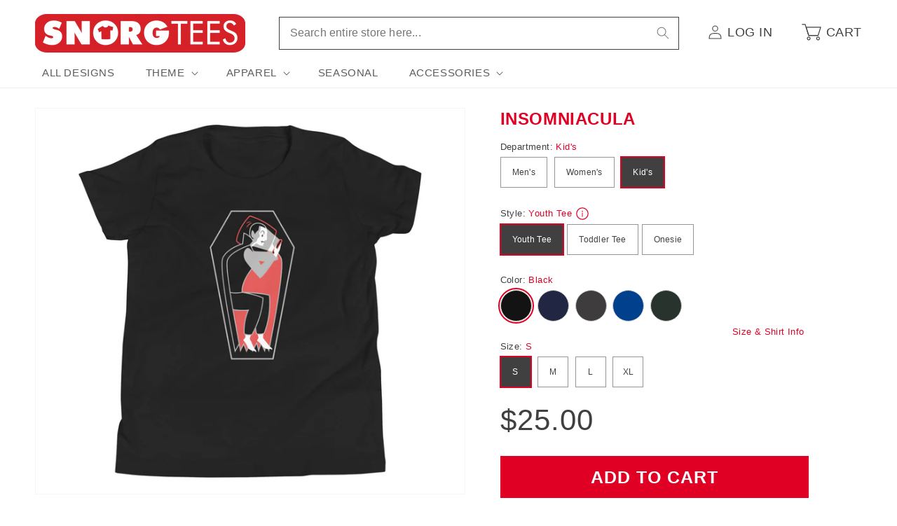

--- FILE ---
content_type: text/html; charset=utf-8
request_url: https://www.snorgtees.com/products/insomniacula-kids-youth-tee
body_size: 38186
content:
<!doctype html>
<html class="no-js" lang="en">
  <head>
    <meta charset="utf-8">
    <meta http-equiv="X-UA-Compatible" content="IE=edge">
    <meta name="viewport" content="width=device-width,initial-scale=1">
    <meta name="theme-color" content="">
    <link rel="canonical" href="https://www.snorgtees.com/products/insomniacula-kids-youth-tee">

    <script src="//assets.findify.io/snorgtees-com.myshopify.com.min.js" async defer></script><link rel="icon" type="image/png" href="//www.snorgtees.com/cdn/shop/files/SnorgTees_TeeThingy.jpg?crop=center&height=32&v=1651679739&width=32"><title>
      Insomniacula Kid&#39;s Youth Tee
 &ndash; SnorgTees.com</title>

    
      <meta name="description" content="Lightweight and soft 100% combed ring spun cotton (heather colors contain polyester) tee for kids who love awesome and super comfy t-shirts.">
    

    

<meta property="og:site_name" content="SnorgTees.com">
<meta property="og:url" content="https://www.snorgtees.com/products/insomniacula-kids-youth-tee">
<meta property="og:title" content="Insomniacula Kid&#39;s Youth Tee">
<meta property="og:type" content="product">
<meta property="og:description" content="Lightweight and soft 100% combed ring spun cotton (heather colors contain polyester) tee for kids who love awesome and super comfy t-shirts."><meta property="og:image" content="http://www.snorgtees.com/cdn/shop/files/youth-staple-tee-black-front-64bfe6693fdf8.jpg?v=1690297973">
  <meta property="og:image:secure_url" content="https://www.snorgtees.com/cdn/shop/files/youth-staple-tee-black-front-64bfe6693fdf8.jpg?v=1690297973">
  <meta property="og:image:width" content="1000">
  <meta property="og:image:height" content="1000"><meta property="og:price:amount" content="25.00">
  <meta property="og:price:currency" content="USD"><meta name="twitter:card" content="summary_large_image">
<meta name="twitter:title" content="Insomniacula Kid&#39;s Youth Tee">
<meta name="twitter:description" content="Lightweight and soft 100% combed ring spun cotton (heather colors contain polyester) tee for kids who love awesome and super comfy t-shirts.">


    <script>
      window.PLUG = {};
      window.PLUG.liquid = {
          rootUrl: '/',
          moneyFormat: "${{amount}}",
      };
    </script>

    <script src="//www.snorgtees.com/cdn/shop/t/25/assets/constants.js?v=158381035287015044951688148824" defer="defer"></script>
    <script src="//www.snorgtees.com/cdn/shop/t/25/assets/pubsub.js?v=158357773527763999511688148822" defer="defer"></script>
    <script src="//www.snorgtees.com/cdn/shop/t/25/assets/global.js?v=130486095379766653591696430649" defer="defer"></script><script src="//www.snorgtees.com/cdn/shop/t/25/assets/animations.js?v=114255849464433187621688148822" defer="defer"></script><script src="//www.snorgtees.com/cdn/shop/t/25/assets/plug-utils.js?v=37064309752566860151688744297" defer="defer"></script>
    <script src="//www.snorgtees.com/cdn/shop/t/25/assets/plug-preferences.js?v=76386784196388549251757434591" defer="defer"></script>

    <script>window.performance && window.performance.mark && window.performance.mark('shopify.content_for_header.start');</script><meta id="shopify-digital-wallet" name="shopify-digital-wallet" content="/58418102404/digital_wallets/dialog">
<meta name="shopify-checkout-api-token" content="cef6b58e1d5901c15fcb035ea2093dc4">
<meta id="in-context-paypal-metadata" data-shop-id="58418102404" data-venmo-supported="true" data-environment="production" data-locale="en_US" data-paypal-v4="true" data-currency="USD">
<link rel="alternate" type="application/json+oembed" href="https://www.snorgtees.com/products/insomniacula-kids-youth-tee.oembed">
<script async="async" src="/checkouts/internal/preloads.js?locale=en-US"></script>
<link rel="preconnect" href="https://shop.app" crossorigin="anonymous">
<script async="async" src="https://shop.app/checkouts/internal/preloads.js?locale=en-US&shop_id=58418102404" crossorigin="anonymous"></script>
<script id="apple-pay-shop-capabilities" type="application/json">{"shopId":58418102404,"countryCode":"US","currencyCode":"USD","merchantCapabilities":["supports3DS"],"merchantId":"gid:\/\/shopify\/Shop\/58418102404","merchantName":"SnorgTees.com","requiredBillingContactFields":["postalAddress","email"],"requiredShippingContactFields":["postalAddress","email"],"shippingType":"shipping","supportedNetworks":["visa","masterCard","amex","discover","elo","jcb"],"total":{"type":"pending","label":"SnorgTees.com","amount":"1.00"},"shopifyPaymentsEnabled":true,"supportsSubscriptions":true}</script>
<script id="shopify-features" type="application/json">{"accessToken":"cef6b58e1d5901c15fcb035ea2093dc4","betas":["rich-media-storefront-analytics"],"domain":"www.snorgtees.com","predictiveSearch":true,"shopId":58418102404,"locale":"en"}</script>
<script>var Shopify = Shopify || {};
Shopify.shop = "snorgtees-com.myshopify.com";
Shopify.locale = "en";
Shopify.currency = {"active":"USD","rate":"1.0"};
Shopify.country = "US";
Shopify.theme = {"name":"Plug Production","id":128582647940,"schema_name":"Dawn","schema_version":"10.0.0","theme_store_id":null,"role":"main"};
Shopify.theme.handle = "null";
Shopify.theme.style = {"id":null,"handle":null};
Shopify.cdnHost = "www.snorgtees.com/cdn";
Shopify.routes = Shopify.routes || {};
Shopify.routes.root = "/";</script>
<script type="module">!function(o){(o.Shopify=o.Shopify||{}).modules=!0}(window);</script>
<script>!function(o){function n(){var o=[];function n(){o.push(Array.prototype.slice.apply(arguments))}return n.q=o,n}var t=o.Shopify=o.Shopify||{};t.loadFeatures=n(),t.autoloadFeatures=n()}(window);</script>
<script>
  window.ShopifyPay = window.ShopifyPay || {};
  window.ShopifyPay.apiHost = "shop.app\/pay";
  window.ShopifyPay.redirectState = null;
</script>
<script id="shop-js-analytics" type="application/json">{"pageType":"product"}</script>
<script defer="defer" async type="module" src="//www.snorgtees.com/cdn/shopifycloud/shop-js/modules/v2/client.init-shop-cart-sync_IZsNAliE.en.esm.js"></script>
<script defer="defer" async type="module" src="//www.snorgtees.com/cdn/shopifycloud/shop-js/modules/v2/chunk.common_0OUaOowp.esm.js"></script>
<script type="module">
  await import("//www.snorgtees.com/cdn/shopifycloud/shop-js/modules/v2/client.init-shop-cart-sync_IZsNAliE.en.esm.js");
await import("//www.snorgtees.com/cdn/shopifycloud/shop-js/modules/v2/chunk.common_0OUaOowp.esm.js");

  window.Shopify.SignInWithShop?.initShopCartSync?.({"fedCMEnabled":true,"windoidEnabled":true});

</script>
<script>
  window.Shopify = window.Shopify || {};
  if (!window.Shopify.featureAssets) window.Shopify.featureAssets = {};
  window.Shopify.featureAssets['shop-js'] = {"shop-cart-sync":["modules/v2/client.shop-cart-sync_DLOhI_0X.en.esm.js","modules/v2/chunk.common_0OUaOowp.esm.js"],"init-fed-cm":["modules/v2/client.init-fed-cm_C6YtU0w6.en.esm.js","modules/v2/chunk.common_0OUaOowp.esm.js"],"shop-button":["modules/v2/client.shop-button_BCMx7GTG.en.esm.js","modules/v2/chunk.common_0OUaOowp.esm.js"],"shop-cash-offers":["modules/v2/client.shop-cash-offers_BT26qb5j.en.esm.js","modules/v2/chunk.common_0OUaOowp.esm.js","modules/v2/chunk.modal_CGo_dVj3.esm.js"],"init-windoid":["modules/v2/client.init-windoid_B9PkRMql.en.esm.js","modules/v2/chunk.common_0OUaOowp.esm.js"],"init-shop-email-lookup-coordinator":["modules/v2/client.init-shop-email-lookup-coordinator_DZkqjsbU.en.esm.js","modules/v2/chunk.common_0OUaOowp.esm.js"],"shop-toast-manager":["modules/v2/client.shop-toast-manager_Di2EnuM7.en.esm.js","modules/v2/chunk.common_0OUaOowp.esm.js"],"shop-login-button":["modules/v2/client.shop-login-button_BtqW_SIO.en.esm.js","modules/v2/chunk.common_0OUaOowp.esm.js","modules/v2/chunk.modal_CGo_dVj3.esm.js"],"avatar":["modules/v2/client.avatar_BTnouDA3.en.esm.js"],"pay-button":["modules/v2/client.pay-button_CWa-C9R1.en.esm.js","modules/v2/chunk.common_0OUaOowp.esm.js"],"init-shop-cart-sync":["modules/v2/client.init-shop-cart-sync_IZsNAliE.en.esm.js","modules/v2/chunk.common_0OUaOowp.esm.js"],"init-customer-accounts":["modules/v2/client.init-customer-accounts_DenGwJTU.en.esm.js","modules/v2/client.shop-login-button_BtqW_SIO.en.esm.js","modules/v2/chunk.common_0OUaOowp.esm.js","modules/v2/chunk.modal_CGo_dVj3.esm.js"],"init-shop-for-new-customer-accounts":["modules/v2/client.init-shop-for-new-customer-accounts_JdHXxpS9.en.esm.js","modules/v2/client.shop-login-button_BtqW_SIO.en.esm.js","modules/v2/chunk.common_0OUaOowp.esm.js","modules/v2/chunk.modal_CGo_dVj3.esm.js"],"init-customer-accounts-sign-up":["modules/v2/client.init-customer-accounts-sign-up_D6__K_p8.en.esm.js","modules/v2/client.shop-login-button_BtqW_SIO.en.esm.js","modules/v2/chunk.common_0OUaOowp.esm.js","modules/v2/chunk.modal_CGo_dVj3.esm.js"],"checkout-modal":["modules/v2/client.checkout-modal_C_ZQDY6s.en.esm.js","modules/v2/chunk.common_0OUaOowp.esm.js","modules/v2/chunk.modal_CGo_dVj3.esm.js"],"shop-follow-button":["modules/v2/client.shop-follow-button_XetIsj8l.en.esm.js","modules/v2/chunk.common_0OUaOowp.esm.js","modules/v2/chunk.modal_CGo_dVj3.esm.js"],"lead-capture":["modules/v2/client.lead-capture_DvA72MRN.en.esm.js","modules/v2/chunk.common_0OUaOowp.esm.js","modules/v2/chunk.modal_CGo_dVj3.esm.js"],"shop-login":["modules/v2/client.shop-login_ClXNxyh6.en.esm.js","modules/v2/chunk.common_0OUaOowp.esm.js","modules/v2/chunk.modal_CGo_dVj3.esm.js"],"payment-terms":["modules/v2/client.payment-terms_CNlwjfZz.en.esm.js","modules/v2/chunk.common_0OUaOowp.esm.js","modules/v2/chunk.modal_CGo_dVj3.esm.js"]};
</script>
<script>(function() {
  var isLoaded = false;
  function asyncLoad() {
    if (isLoaded) return;
    isLoaded = true;
    var urls = ["\/\/cdn.shopify.com\/proxy\/b02544d821ea7d5b96f31657129ec37d97d33de181a20ccb2c670d7540015001\/static.cdn.printful.com\/static\/js\/external\/shopify-product-customizer.js?v=0.28\u0026shop=snorgtees-com.myshopify.com\u0026sp-cache-control=cHVibGljLCBtYXgtYWdlPTkwMA","https:\/\/chimpstatic.com\/mcjs-connected\/js\/users\/b67da2a1313fed5129bae29e2\/ba661222845f2f32a32f45cc6.js?shop=snorgtees-com.myshopify.com"];
    for (var i = 0; i < urls.length; i++) {
      var s = document.createElement('script');
      s.type = 'text/javascript';
      s.async = true;
      s.src = urls[i];
      var x = document.getElementsByTagName('script')[0];
      x.parentNode.insertBefore(s, x);
    }
  };
  if(window.attachEvent) {
    window.attachEvent('onload', asyncLoad);
  } else {
    window.addEventListener('load', asyncLoad, false);
  }
})();</script>
<script id="__st">var __st={"a":58418102404,"offset":-18000,"reqid":"84b66438-1586-4b7a-8f8a-804a2afc49d2-1768410143","pageurl":"www.snorgtees.com\/products\/insomniacula-kids-youth-tee","u":"eed6a1484aa2","p":"product","rtyp":"product","rid":7141927288964};</script>
<script>window.ShopifyPaypalV4VisibilityTracking = true;</script>
<script id="captcha-bootstrap">!function(){'use strict';const t='contact',e='account',n='new_comment',o=[[t,t],['blogs',n],['comments',n],[t,'customer']],c=[[e,'customer_login'],[e,'guest_login'],[e,'recover_customer_password'],[e,'create_customer']],r=t=>t.map((([t,e])=>`form[action*='/${t}']:not([data-nocaptcha='true']) input[name='form_type'][value='${e}']`)).join(','),a=t=>()=>t?[...document.querySelectorAll(t)].map((t=>t.form)):[];function s(){const t=[...o],e=r(t);return a(e)}const i='password',u='form_key',d=['recaptcha-v3-token','g-recaptcha-response','h-captcha-response',i],f=()=>{try{return window.sessionStorage}catch{return}},m='__shopify_v',_=t=>t.elements[u];function p(t,e,n=!1){try{const o=window.sessionStorage,c=JSON.parse(o.getItem(e)),{data:r}=function(t){const{data:e,action:n}=t;return t[m]||n?{data:e,action:n}:{data:t,action:n}}(c);for(const[e,n]of Object.entries(r))t.elements[e]&&(t.elements[e].value=n);n&&o.removeItem(e)}catch(o){console.error('form repopulation failed',{error:o})}}const l='form_type',E='cptcha';function T(t){t.dataset[E]=!0}const w=window,h=w.document,L='Shopify',v='ce_forms',y='captcha';let A=!1;((t,e)=>{const n=(g='f06e6c50-85a8-45c8-87d0-21a2b65856fe',I='https://cdn.shopify.com/shopifycloud/storefront-forms-hcaptcha/ce_storefront_forms_captcha_hcaptcha.v1.5.2.iife.js',D={infoText:'Protected by hCaptcha',privacyText:'Privacy',termsText:'Terms'},(t,e,n)=>{const o=w[L][v],c=o.bindForm;if(c)return c(t,g,e,D).then(n);var r;o.q.push([[t,g,e,D],n]),r=I,A||(h.body.append(Object.assign(h.createElement('script'),{id:'captcha-provider',async:!0,src:r})),A=!0)});var g,I,D;w[L]=w[L]||{},w[L][v]=w[L][v]||{},w[L][v].q=[],w[L][y]=w[L][y]||{},w[L][y].protect=function(t,e){n(t,void 0,e),T(t)},Object.freeze(w[L][y]),function(t,e,n,w,h,L){const[v,y,A,g]=function(t,e,n){const i=e?o:[],u=t?c:[],d=[...i,...u],f=r(d),m=r(i),_=r(d.filter((([t,e])=>n.includes(e))));return[a(f),a(m),a(_),s()]}(w,h,L),I=t=>{const e=t.target;return e instanceof HTMLFormElement?e:e&&e.form},D=t=>v().includes(t);t.addEventListener('submit',(t=>{const e=I(t);if(!e)return;const n=D(e)&&!e.dataset.hcaptchaBound&&!e.dataset.recaptchaBound,o=_(e),c=g().includes(e)&&(!o||!o.value);(n||c)&&t.preventDefault(),c&&!n&&(function(t){try{if(!f())return;!function(t){const e=f();if(!e)return;const n=_(t);if(!n)return;const o=n.value;o&&e.removeItem(o)}(t);const e=Array.from(Array(32),(()=>Math.random().toString(36)[2])).join('');!function(t,e){_(t)||t.append(Object.assign(document.createElement('input'),{type:'hidden',name:u})),t.elements[u].value=e}(t,e),function(t,e){const n=f();if(!n)return;const o=[...t.querySelectorAll(`input[type='${i}']`)].map((({name:t})=>t)),c=[...d,...o],r={};for(const[a,s]of new FormData(t).entries())c.includes(a)||(r[a]=s);n.setItem(e,JSON.stringify({[m]:1,action:t.action,data:r}))}(t,e)}catch(e){console.error('failed to persist form',e)}}(e),e.submit())}));const S=(t,e)=>{t&&!t.dataset[E]&&(n(t,e.some((e=>e===t))),T(t))};for(const o of['focusin','change'])t.addEventListener(o,(t=>{const e=I(t);D(e)&&S(e,y())}));const B=e.get('form_key'),M=e.get(l),P=B&&M;t.addEventListener('DOMContentLoaded',(()=>{const t=y();if(P)for(const e of t)e.elements[l].value===M&&p(e,B);[...new Set([...A(),...v().filter((t=>'true'===t.dataset.shopifyCaptcha))])].forEach((e=>S(e,t)))}))}(h,new URLSearchParams(w.location.search),n,t,e,['guest_login'])})(!0,!0)}();</script>
<script integrity="sha256-4kQ18oKyAcykRKYeNunJcIwy7WH5gtpwJnB7kiuLZ1E=" data-source-attribution="shopify.loadfeatures" defer="defer" src="//www.snorgtees.com/cdn/shopifycloud/storefront/assets/storefront/load_feature-a0a9edcb.js" crossorigin="anonymous"></script>
<script crossorigin="anonymous" defer="defer" src="//www.snorgtees.com/cdn/shopifycloud/storefront/assets/shopify_pay/storefront-65b4c6d7.js?v=20250812"></script>
<script data-source-attribution="shopify.dynamic_checkout.dynamic.init">var Shopify=Shopify||{};Shopify.PaymentButton=Shopify.PaymentButton||{isStorefrontPortableWallets:!0,init:function(){window.Shopify.PaymentButton.init=function(){};var t=document.createElement("script");t.src="https://www.snorgtees.com/cdn/shopifycloud/portable-wallets/latest/portable-wallets.en.js",t.type="module",document.head.appendChild(t)}};
</script>
<script data-source-attribution="shopify.dynamic_checkout.buyer_consent">
  function portableWalletsHideBuyerConsent(e){var t=document.getElementById("shopify-buyer-consent"),n=document.getElementById("shopify-subscription-policy-button");t&&n&&(t.classList.add("hidden"),t.setAttribute("aria-hidden","true"),n.removeEventListener("click",e))}function portableWalletsShowBuyerConsent(e){var t=document.getElementById("shopify-buyer-consent"),n=document.getElementById("shopify-subscription-policy-button");t&&n&&(t.classList.remove("hidden"),t.removeAttribute("aria-hidden"),n.addEventListener("click",e))}window.Shopify?.PaymentButton&&(window.Shopify.PaymentButton.hideBuyerConsent=portableWalletsHideBuyerConsent,window.Shopify.PaymentButton.showBuyerConsent=portableWalletsShowBuyerConsent);
</script>
<script data-source-attribution="shopify.dynamic_checkout.cart.bootstrap">document.addEventListener("DOMContentLoaded",(function(){function t(){return document.querySelector("shopify-accelerated-checkout-cart, shopify-accelerated-checkout")}if(t())Shopify.PaymentButton.init();else{new MutationObserver((function(e,n){t()&&(Shopify.PaymentButton.init(),n.disconnect())})).observe(document.body,{childList:!0,subtree:!0})}}));
</script>
<script id='scb4127' type='text/javascript' async='' src='https://www.snorgtees.com/cdn/shopifycloud/privacy-banner/storefront-banner.js'></script><link id="shopify-accelerated-checkout-styles" rel="stylesheet" media="screen" href="https://www.snorgtees.com/cdn/shopifycloud/portable-wallets/latest/accelerated-checkout-backwards-compat.css" crossorigin="anonymous">
<style id="shopify-accelerated-checkout-cart">
        #shopify-buyer-consent {
  margin-top: 1em;
  display: inline-block;
  width: 100%;
}

#shopify-buyer-consent.hidden {
  display: none;
}

#shopify-subscription-policy-button {
  background: none;
  border: none;
  padding: 0;
  text-decoration: underline;
  font-size: inherit;
  cursor: pointer;
}

#shopify-subscription-policy-button::before {
  box-shadow: none;
}

      </style>
<script id="sections-script" data-sections="header" defer="defer" src="//www.snorgtees.com/cdn/shop/t/25/compiled_assets/scripts.js?13091"></script>
<script>window.performance && window.performance.mark && window.performance.mark('shopify.content_for_header.end');</script>


    <style data-shopify>
      
      
      
      
      

      
        :root,
        .color-background-1 {
          --color-background: 255,255,255;
        
          --gradient-background: #ffffff;
        
        --color-foreground: 64,64,64;
        --color-shadow: 64,64,64;
        --color-button: 223,0,35;
        --color-button-text: 255,255,255;
        --color-secondary-button: 255,255,255;
        --color-secondary-button-text: 64,64,64;
        --color-link: 64,64,64;
        --color-badge-foreground: 64,64,64;
        --color-badge-background: 255,255,255;
        --color-badge-border: 64,64,64;
        --payment-terms-background-color: rgb(255 255 255);
      }
      
        
        .color-background-2 {
          --color-background: 243,243,243;
        
          --gradient-background: #f3f3f3;
        
        --color-foreground: 64,64,64;
        --color-shadow: 64,64,64;
        --color-button: 64,64,64;
        --color-button-text: 243,243,243;
        --color-secondary-button: 243,243,243;
        --color-secondary-button-text: 64,64,64;
        --color-link: 64,64,64;
        --color-badge-foreground: 64,64,64;
        --color-badge-background: 243,243,243;
        --color-badge-border: 64,64,64;
        --payment-terms-background-color: rgb(243 243 243);
      }
      
        
        .color-inverse {
          --color-background: 64,64,64;
        
          --gradient-background: #404040;
        
        --color-foreground: 255,255,255;
        --color-shadow: 64,64,64;
        --color-button: 255,255,255;
        --color-button-text: 64,64,64;
        --color-secondary-button: 64,64,64;
        --color-secondary-button-text: 255,255,255;
        --color-link: 255,255,255;
        --color-badge-foreground: 255,255,255;
        --color-badge-background: 64,64,64;
        --color-badge-border: 255,255,255;
        --payment-terms-background-color: rgb(64 64 64);
      }
      
        
        .color-accent-1 {
          --color-background: 223,0,35;
        
          --gradient-background: #df0023;
        
        --color-foreground: 255,255,255;
        --color-shadow: 64,64,64;
        --color-button: 255,255,255;
        --color-button-text: 223,0,35;
        --color-secondary-button: 223,0,35;
        --color-secondary-button-text: 255,255,255;
        --color-link: 255,255,255;
        --color-badge-foreground: 255,255,255;
        --color-badge-background: 223,0,35;
        --color-badge-border: 255,255,255;
        --payment-terms-background-color: rgb(223 0 35);
      }
      
        
        .color-accent-2 {
          --color-background: 223,0,35;
        
          --gradient-background: #df0023;
        
        --color-foreground: 255,255,255;
        --color-shadow: 64,64,64;
        --color-button: 255,255,255;
        --color-button-text: 223,0,35;
        --color-secondary-button: 223,0,35;
        --color-secondary-button-text: 255,255,255;
        --color-link: 255,255,255;
        --color-badge-foreground: 255,255,255;
        --color-badge-background: 223,0,35;
        --color-badge-border: 255,255,255;
        --payment-terms-background-color: rgb(223 0 35);
      }
      

      body, .color-background-1, .color-background-2, .color-inverse, .color-accent-1, .color-accent-2 {
        color: rgba(var(--color-foreground), 0.75);
        background-color: rgb(var(--color-background));
      }

      :root {
        --font-body-family: "system_ui", -apple-system, 'Segoe UI', Roboto, 'Helvetica Neue', 'Noto Sans', 'Liberation Sans', Arial, sans-serif, 'Apple Color Emoji', 'Segoe UI Emoji', 'Segoe UI Symbol', 'Noto Color Emoji';
        --font-body-style: normal;
        --font-body-weight: 400;
        --font-body-weight-bold: 700;

        --font-heading-family: "system_ui", -apple-system, 'Segoe UI', Roboto, 'Helvetica Neue', 'Noto Sans', 'Liberation Sans', Arial, sans-serif, 'Apple Color Emoji', 'Segoe UI Emoji', 'Segoe UI Symbol', 'Noto Color Emoji';
        --font-heading-style: normal;
        --font-heading-weight: 400;

        --font-body-scale: 1.0;
        --font-heading-scale: 1.0;

        --media-padding: px;
        --media-border-opacity: 0.05;
        --media-border-width: 1px;
        --media-radius: 0px;
        --media-shadow-opacity: 0.0;
        --media-shadow-horizontal-offset: 0px;
        --media-shadow-vertical-offset: 4px;
        --media-shadow-blur-radius: 5px;
        --media-shadow-visible: 0;

        --page-width: 130rem;
        --page-width-margin: 0rem;

        --product-card-image-padding: 0.0rem;
        --product-card-corner-radius: 0.0rem;
        --product-card-text-alignment: left;
        --product-card-border-width: 0.0rem;
        --product-card-border-opacity: 0.1;
        --product-card-shadow-opacity: 0.0;
        --product-card-shadow-visible: 0;
        --product-card-shadow-horizontal-offset: 0.0rem;
        --product-card-shadow-vertical-offset: 0.4rem;
        --product-card-shadow-blur-radius: 0.5rem;

        --collection-card-image-padding: 0.0rem;
        --collection-card-corner-radius: 0.0rem;
        --collection-card-text-alignment: left;
        --collection-card-border-width: 0.0rem;
        --collection-card-border-opacity: 0.1;
        --collection-card-shadow-opacity: 0.0;
        --collection-card-shadow-visible: 0;
        --collection-card-shadow-horizontal-offset: 0.0rem;
        --collection-card-shadow-vertical-offset: 0.4rem;
        --collection-card-shadow-blur-radius: 0.5rem;

        --blog-card-image-padding: 0.0rem;
        --blog-card-corner-radius: 0.0rem;
        --blog-card-text-alignment: left;
        --blog-card-border-width: 0.0rem;
        --blog-card-border-opacity: 0.1;
        --blog-card-shadow-opacity: 0.0;
        --blog-card-shadow-visible: 0;
        --blog-card-shadow-horizontal-offset: 0.0rem;
        --blog-card-shadow-vertical-offset: 0.4rem;
        --blog-card-shadow-blur-radius: 0.5rem;

        --badge-corner-radius: 0.2rem;

        --popup-border-width: 1px;
        --popup-border-opacity: 0.1;
        --popup-corner-radius: 0px;
        --popup-shadow-opacity: 0.0;
        --popup-shadow-horizontal-offset: 0px;
        --popup-shadow-vertical-offset: 4px;
        --popup-shadow-blur-radius: 5px;

        --drawer-border-width: 1px;
        --drawer-border-opacity: 0.1;
        --drawer-shadow-opacity: 0.0;
        --drawer-shadow-horizontal-offset: 0px;
        --drawer-shadow-vertical-offset: 4px;
        --drawer-shadow-blur-radius: 5px;

        --spacing-sections-desktop: 0px;
        --spacing-sections-mobile: 0px;

        --grid-desktop-vertical-spacing: 8px;
        --grid-desktop-horizontal-spacing: 20px;
        --grid-mobile-vertical-spacing: 4px;
        --grid-mobile-horizontal-spacing: 10px;

        --text-boxes-border-opacity: 0.1;
        --text-boxes-border-width: 0px;
        --text-boxes-radius: 0px;
        --text-boxes-shadow-opacity: 0.0;
        --text-boxes-shadow-visible: 0;
        --text-boxes-shadow-horizontal-offset: 0px;
        --text-boxes-shadow-vertical-offset: 4px;
        --text-boxes-shadow-blur-radius: 5px;

        --buttons-radius: 0px;
        --buttons-radius-outset: 0px;
        --buttons-border-width: 1px;
        --buttons-border-opacity: 1.0;
        --buttons-shadow-opacity: 0.0;
        --buttons-shadow-visible: 0;
        --buttons-shadow-horizontal-offset: 0px;
        --buttons-shadow-vertical-offset: 4px;
        --buttons-shadow-blur-radius: 5px;
        --buttons-border-offset: 0px;

        --inputs-radius: 0px;
        --inputs-border-width: 1px;
        --inputs-border-opacity: 0.55;
        --inputs-shadow-opacity: 0.0;
        --inputs-shadow-horizontal-offset: 0px;
        --inputs-margin-offset: 0px;
        --inputs-shadow-vertical-offset: 4px;
        --inputs-shadow-blur-radius: 5px;
        --inputs-radius-outset: 0px;

        --variant-pills-radius: 0px;
        --variant-pills-border-width: 1px;
        --variant-pills-border-opacity: 0.55;
        --variant-pills-shadow-opacity: 0.0;
        --variant-pills-shadow-horizontal-offset: 0px;
        --variant-pills-shadow-vertical-offset: 4px;
        --variant-pills-shadow-blur-radius: 5px;

        --color-red: #df0023;
        --color-red-rgb: 223, 0, 35;
      }

      *,
      *::before,
      *::after {
        box-sizing: inherit;
      }

      html {
        box-sizing: border-box;
        font-size: calc(var(--font-body-scale) * 62.5%);
        height: 100%;
      }

      body {
        display: grid;
        grid-template-rows: auto auto 1fr auto;
        grid-template-columns: 100%;
        min-height: 100%;
        margin: 0;
        font-size: 1.5rem;
        letter-spacing: 0.06rem;
        line-height: calc(1 + 0.8 / var(--font-body-scale));
        font-family: var(--font-body-family);
        font-style: var(--font-body-style);
        font-weight: var(--font-body-weight);
      }

      @media screen and (min-width: 750px) {
        body {
          font-size: 1.6rem;
        }
      }

      .ratio-box {
        display: block;
        position: relative;
      }

      .ratio-img {
        bottom: 0;
        display: block;
        left: 0;
        margin: auto;
        max-width: 100%;
        max-height: 100%;
        object-fit: contain;
        position: absolute;
        right: 0;
        top: 0;
      }
      .ratio-img.full-width { width: 100%; }
      .ratio-img.full-height { height: 100%; }
      .ratio-img.fit-cover {
        height: 100%;
        object-fit: cover;
        width: 100%;
      }

      .is-see-through {
        opacity: 0 !important;
      }

      .is-hidden {
        display: none !important;
      }
    </style>

    <link href="//www.snorgtees.com/cdn/shop/t/25/assets/base.css?v=122869293890730850201757434590" rel="stylesheet" type="text/css" media="all" />
<link
        rel="stylesheet"
        href="//www.snorgtees.com/cdn/shop/t/25/assets/component-predictive-search.css?v=118923337488134913561688148824"
        
        
      ><script>
      document.documentElement.className = document.documentElement.className.replace('no-js', 'js');
      if (Shopify.designMode) {
        document.documentElement.classList.add('shopify-design-mode');
      }
    </script>

  <link href="https://monorail-edge.shopifysvc.com" rel="dns-prefetch">
<script>(function(){if ("sendBeacon" in navigator && "performance" in window) {try {var session_token_from_headers = performance.getEntriesByType('navigation')[0].serverTiming.find(x => x.name == '_s').description;} catch {var session_token_from_headers = undefined;}var session_cookie_matches = document.cookie.match(/_shopify_s=([^;]*)/);var session_token_from_cookie = session_cookie_matches && session_cookie_matches.length === 2 ? session_cookie_matches[1] : "";var session_token = session_token_from_headers || session_token_from_cookie || "";function handle_abandonment_event(e) {var entries = performance.getEntries().filter(function(entry) {return /monorail-edge.shopifysvc.com/.test(entry.name);});if (!window.abandonment_tracked && entries.length === 0) {window.abandonment_tracked = true;var currentMs = Date.now();var navigation_start = performance.timing.navigationStart;var payload = {shop_id: 58418102404,url: window.location.href,navigation_start,duration: currentMs - navigation_start,session_token,page_type: "product"};window.navigator.sendBeacon("https://monorail-edge.shopifysvc.com/v1/produce", JSON.stringify({schema_id: "online_store_buyer_site_abandonment/1.1",payload: payload,metadata: {event_created_at_ms: currentMs,event_sent_at_ms: currentMs}}));}}window.addEventListener('pagehide', handle_abandonment_event);}}());</script>
<script id="web-pixels-manager-setup">(function e(e,d,r,n,o){if(void 0===o&&(o={}),!Boolean(null===(a=null===(i=window.Shopify)||void 0===i?void 0:i.analytics)||void 0===a?void 0:a.replayQueue)){var i,a;window.Shopify=window.Shopify||{};var t=window.Shopify;t.analytics=t.analytics||{};var s=t.analytics;s.replayQueue=[],s.publish=function(e,d,r){return s.replayQueue.push([e,d,r]),!0};try{self.performance.mark("wpm:start")}catch(e){}var l=function(){var e={modern:/Edge?\/(1{2}[4-9]|1[2-9]\d|[2-9]\d{2}|\d{4,})\.\d+(\.\d+|)|Firefox\/(1{2}[4-9]|1[2-9]\d|[2-9]\d{2}|\d{4,})\.\d+(\.\d+|)|Chrom(ium|e)\/(9{2}|\d{3,})\.\d+(\.\d+|)|(Maci|X1{2}).+ Version\/(15\.\d+|(1[6-9]|[2-9]\d|\d{3,})\.\d+)([,.]\d+|)( \(\w+\)|)( Mobile\/\w+|) Safari\/|Chrome.+OPR\/(9{2}|\d{3,})\.\d+\.\d+|(CPU[ +]OS|iPhone[ +]OS|CPU[ +]iPhone|CPU IPhone OS|CPU iPad OS)[ +]+(15[._]\d+|(1[6-9]|[2-9]\d|\d{3,})[._]\d+)([._]\d+|)|Android:?[ /-](13[3-9]|1[4-9]\d|[2-9]\d{2}|\d{4,})(\.\d+|)(\.\d+|)|Android.+Firefox\/(13[5-9]|1[4-9]\d|[2-9]\d{2}|\d{4,})\.\d+(\.\d+|)|Android.+Chrom(ium|e)\/(13[3-9]|1[4-9]\d|[2-9]\d{2}|\d{4,})\.\d+(\.\d+|)|SamsungBrowser\/([2-9]\d|\d{3,})\.\d+/,legacy:/Edge?\/(1[6-9]|[2-9]\d|\d{3,})\.\d+(\.\d+|)|Firefox\/(5[4-9]|[6-9]\d|\d{3,})\.\d+(\.\d+|)|Chrom(ium|e)\/(5[1-9]|[6-9]\d|\d{3,})\.\d+(\.\d+|)([\d.]+$|.*Safari\/(?![\d.]+ Edge\/[\d.]+$))|(Maci|X1{2}).+ Version\/(10\.\d+|(1[1-9]|[2-9]\d|\d{3,})\.\d+)([,.]\d+|)( \(\w+\)|)( Mobile\/\w+|) Safari\/|Chrome.+OPR\/(3[89]|[4-9]\d|\d{3,})\.\d+\.\d+|(CPU[ +]OS|iPhone[ +]OS|CPU[ +]iPhone|CPU IPhone OS|CPU iPad OS)[ +]+(10[._]\d+|(1[1-9]|[2-9]\d|\d{3,})[._]\d+)([._]\d+|)|Android:?[ /-](13[3-9]|1[4-9]\d|[2-9]\d{2}|\d{4,})(\.\d+|)(\.\d+|)|Mobile Safari.+OPR\/([89]\d|\d{3,})\.\d+\.\d+|Android.+Firefox\/(13[5-9]|1[4-9]\d|[2-9]\d{2}|\d{4,})\.\d+(\.\d+|)|Android.+Chrom(ium|e)\/(13[3-9]|1[4-9]\d|[2-9]\d{2}|\d{4,})\.\d+(\.\d+|)|Android.+(UC? ?Browser|UCWEB|U3)[ /]?(15\.([5-9]|\d{2,})|(1[6-9]|[2-9]\d|\d{3,})\.\d+)\.\d+|SamsungBrowser\/(5\.\d+|([6-9]|\d{2,})\.\d+)|Android.+MQ{2}Browser\/(14(\.(9|\d{2,})|)|(1[5-9]|[2-9]\d|\d{3,})(\.\d+|))(\.\d+|)|K[Aa][Ii]OS\/(3\.\d+|([4-9]|\d{2,})\.\d+)(\.\d+|)/},d=e.modern,r=e.legacy,n=navigator.userAgent;return n.match(d)?"modern":n.match(r)?"legacy":"unknown"}(),u="modern"===l?"modern":"legacy",c=(null!=n?n:{modern:"",legacy:""})[u],f=function(e){return[e.baseUrl,"/wpm","/b",e.hashVersion,"modern"===e.buildTarget?"m":"l",".js"].join("")}({baseUrl:d,hashVersion:r,buildTarget:u}),m=function(e){var d=e.version,r=e.bundleTarget,n=e.surface,o=e.pageUrl,i=e.monorailEndpoint;return{emit:function(e){var a=e.status,t=e.errorMsg,s=(new Date).getTime(),l=JSON.stringify({metadata:{event_sent_at_ms:s},events:[{schema_id:"web_pixels_manager_load/3.1",payload:{version:d,bundle_target:r,page_url:o,status:a,surface:n,error_msg:t},metadata:{event_created_at_ms:s}}]});if(!i)return console&&console.warn&&console.warn("[Web Pixels Manager] No Monorail endpoint provided, skipping logging."),!1;try{return self.navigator.sendBeacon.bind(self.navigator)(i,l)}catch(e){}var u=new XMLHttpRequest;try{return u.open("POST",i,!0),u.setRequestHeader("Content-Type","text/plain"),u.send(l),!0}catch(e){return console&&console.warn&&console.warn("[Web Pixels Manager] Got an unhandled error while logging to Monorail."),!1}}}}({version:r,bundleTarget:l,surface:e.surface,pageUrl:self.location.href,monorailEndpoint:e.monorailEndpoint});try{o.browserTarget=l,function(e){var d=e.src,r=e.async,n=void 0===r||r,o=e.onload,i=e.onerror,a=e.sri,t=e.scriptDataAttributes,s=void 0===t?{}:t,l=document.createElement("script"),u=document.querySelector("head"),c=document.querySelector("body");if(l.async=n,l.src=d,a&&(l.integrity=a,l.crossOrigin="anonymous"),s)for(var f in s)if(Object.prototype.hasOwnProperty.call(s,f))try{l.dataset[f]=s[f]}catch(e){}if(o&&l.addEventListener("load",o),i&&l.addEventListener("error",i),u)u.appendChild(l);else{if(!c)throw new Error("Did not find a head or body element to append the script");c.appendChild(l)}}({src:f,async:!0,onload:function(){if(!function(){var e,d;return Boolean(null===(d=null===(e=window.Shopify)||void 0===e?void 0:e.analytics)||void 0===d?void 0:d.initialized)}()){var d=window.webPixelsManager.init(e)||void 0;if(d){var r=window.Shopify.analytics;r.replayQueue.forEach((function(e){var r=e[0],n=e[1],o=e[2];d.publishCustomEvent(r,n,o)})),r.replayQueue=[],r.publish=d.publishCustomEvent,r.visitor=d.visitor,r.initialized=!0}}},onerror:function(){return m.emit({status:"failed",errorMsg:"".concat(f," has failed to load")})},sri:function(e){var d=/^sha384-[A-Za-z0-9+/=]+$/;return"string"==typeof e&&d.test(e)}(c)?c:"",scriptDataAttributes:o}),m.emit({status:"loading"})}catch(e){m.emit({status:"failed",errorMsg:(null==e?void 0:e.message)||"Unknown error"})}}})({shopId: 58418102404,storefrontBaseUrl: "https://www.snorgtees.com",extensionsBaseUrl: "https://extensions.shopifycdn.com/cdn/shopifycloud/web-pixels-manager",monorailEndpoint: "https://monorail-edge.shopifysvc.com/unstable/produce_batch",surface: "storefront-renderer",enabledBetaFlags: ["2dca8a86","a0d5f9d2"],webPixelsConfigList: [{"id":"246415492","configuration":"{\"config\":\"{\\\"pixel_id\\\":\\\"G-9HK8GNHEQD\\\",\\\"gtag_events\\\":[{\\\"type\\\":\\\"purchase\\\",\\\"action_label\\\":\\\"G-9HK8GNHEQD\\\"},{\\\"type\\\":\\\"page_view\\\",\\\"action_label\\\":\\\"G-9HK8GNHEQD\\\"},{\\\"type\\\":\\\"view_item\\\",\\\"action_label\\\":\\\"G-9HK8GNHEQD\\\"},{\\\"type\\\":\\\"search\\\",\\\"action_label\\\":\\\"G-9HK8GNHEQD\\\"},{\\\"type\\\":\\\"add_to_cart\\\",\\\"action_label\\\":\\\"G-9HK8GNHEQD\\\"},{\\\"type\\\":\\\"begin_checkout\\\",\\\"action_label\\\":\\\"G-9HK8GNHEQD\\\"},{\\\"type\\\":\\\"add_payment_info\\\",\\\"action_label\\\":\\\"G-9HK8GNHEQD\\\"}],\\\"enable_monitoring_mode\\\":false}\"}","eventPayloadVersion":"v1","runtimeContext":"OPEN","scriptVersion":"b2a88bafab3e21179ed38636efcd8a93","type":"APP","apiClientId":1780363,"privacyPurposes":[],"dataSharingAdjustments":{"protectedCustomerApprovalScopes":["read_customer_address","read_customer_email","read_customer_name","read_customer_personal_data","read_customer_phone"]}},{"id":"103514244","configuration":"{\"pixel_id\":\"683635281772264\",\"pixel_type\":\"facebook_pixel\",\"metaapp_system_user_token\":\"-\"}","eventPayloadVersion":"v1","runtimeContext":"OPEN","scriptVersion":"ca16bc87fe92b6042fbaa3acc2fbdaa6","type":"APP","apiClientId":2329312,"privacyPurposes":["ANALYTICS","MARKETING","SALE_OF_DATA"],"dataSharingAdjustments":{"protectedCustomerApprovalScopes":["read_customer_address","read_customer_email","read_customer_name","read_customer_personal_data","read_customer_phone"]}},{"id":"55902340","configuration":"{\"tagID\":\"2614031868175\"}","eventPayloadVersion":"v1","runtimeContext":"STRICT","scriptVersion":"18031546ee651571ed29edbe71a3550b","type":"APP","apiClientId":3009811,"privacyPurposes":["ANALYTICS","MARKETING","SALE_OF_DATA"],"dataSharingAdjustments":{"protectedCustomerApprovalScopes":["read_customer_address","read_customer_email","read_customer_name","read_customer_personal_data","read_customer_phone"]}},{"id":"27918468","configuration":"{\"ti\":\"331001132\",\"endpoint\":\"https:\/\/bat.bing.com\/action\/0\"}","eventPayloadVersion":"v1","runtimeContext":"STRICT","scriptVersion":"5ee93563fe31b11d2d65e2f09a5229dc","type":"APP","apiClientId":2997493,"privacyPurposes":["ANALYTICS","MARKETING","SALE_OF_DATA"],"dataSharingAdjustments":{"protectedCustomerApprovalScopes":["read_customer_personal_data"]}},{"id":"81920132","eventPayloadVersion":"1","runtimeContext":"LAX","scriptVersion":"1","type":"CUSTOM","privacyPurposes":["ANALYTICS","MARKETING","SALE_OF_DATA"],"name":"Merch Cloud (Findify) Purchase"},{"id":"shopify-app-pixel","configuration":"{}","eventPayloadVersion":"v1","runtimeContext":"STRICT","scriptVersion":"0450","apiClientId":"shopify-pixel","type":"APP","privacyPurposes":["ANALYTICS","MARKETING"]},{"id":"shopify-custom-pixel","eventPayloadVersion":"v1","runtimeContext":"LAX","scriptVersion":"0450","apiClientId":"shopify-pixel","type":"CUSTOM","privacyPurposes":["ANALYTICS","MARKETING"]}],isMerchantRequest: false,initData: {"shop":{"name":"SnorgTees.com","paymentSettings":{"currencyCode":"USD"},"myshopifyDomain":"snorgtees-com.myshopify.com","countryCode":"US","storefrontUrl":"https:\/\/www.snorgtees.com"},"customer":null,"cart":null,"checkout":null,"productVariants":[{"price":{"amount":25.0,"currencyCode":"USD"},"product":{"title":"Insomniacula Kid's Youth Tee","vendor":"SnorgTees.com","id":"7141927288964","untranslatedTitle":"Insomniacula Kid's Youth Tee","url":"\/products\/insomniacula-kids-youth-tee","type":"Kid's Youth Tee"},"id":"41529959317636","image":{"src":"\/\/www.snorgtees.com\/cdn\/shop\/files\/youth-staple-tee-black-front-64bfe6693fdf8.jpg?v=1690297973"},"sku":"7897523_9430","title":"Black \/ S","untranslatedTitle":"Black \/ S"},{"price":{"amount":25.0,"currencyCode":"USD"},"product":{"title":"Insomniacula Kid's Youth Tee","vendor":"SnorgTees.com","id":"7141927288964","untranslatedTitle":"Insomniacula Kid's Youth Tee","url":"\/products\/insomniacula-kids-youth-tee","type":"Kid's Youth Tee"},"id":"41529959350404","image":{"src":"\/\/www.snorgtees.com\/cdn\/shop\/files\/youth-staple-tee-black-front-64bfe6693fdf8.jpg?v=1690297973"},"sku":"7897523_9431","title":"Black \/ M","untranslatedTitle":"Black \/ M"},{"price":{"amount":25.0,"currencyCode":"USD"},"product":{"title":"Insomniacula Kid's Youth Tee","vendor":"SnorgTees.com","id":"7141927288964","untranslatedTitle":"Insomniacula Kid's Youth Tee","url":"\/products\/insomniacula-kids-youth-tee","type":"Kid's Youth Tee"},"id":"41529959383172","image":{"src":"\/\/www.snorgtees.com\/cdn\/shop\/files\/youth-staple-tee-black-front-64bfe6693fdf8.jpg?v=1690297973"},"sku":"7897523_9432","title":"Black \/ L","untranslatedTitle":"Black \/ L"},{"price":{"amount":25.0,"currencyCode":"USD"},"product":{"title":"Insomniacula Kid's Youth Tee","vendor":"SnorgTees.com","id":"7141927288964","untranslatedTitle":"Insomniacula Kid's Youth Tee","url":"\/products\/insomniacula-kids-youth-tee","type":"Kid's Youth Tee"},"id":"41529959415940","image":{"src":"\/\/www.snorgtees.com\/cdn\/shop\/files\/youth-staple-tee-black-front-64bfe6693fdf8.jpg?v=1690297973"},"sku":"7897523_9433","title":"Black \/ XL","untranslatedTitle":"Black \/ XL"},{"price":{"amount":25.0,"currencyCode":"USD"},"product":{"title":"Insomniacula Kid's Youth Tee","vendor":"SnorgTees.com","id":"7141927288964","untranslatedTitle":"Insomniacula Kid's Youth Tee","url":"\/products\/insomniacula-kids-youth-tee","type":"Kid's Youth Tee"},"id":"41529959448708","image":{"src":"\/\/www.snorgtees.com\/cdn\/shop\/files\/youth-staple-tee-navy-front-64bfe669434f0.jpg?v=1690297974"},"sku":"7897523_9596","title":"Navy \/ S","untranslatedTitle":"Navy \/ S"},{"price":{"amount":25.0,"currencyCode":"USD"},"product":{"title":"Insomniacula Kid's Youth Tee","vendor":"SnorgTees.com","id":"7141927288964","untranslatedTitle":"Insomniacula Kid's Youth Tee","url":"\/products\/insomniacula-kids-youth-tee","type":"Kid's Youth Tee"},"id":"41529959481476","image":{"src":"\/\/www.snorgtees.com\/cdn\/shop\/files\/youth-staple-tee-navy-front-64bfe669434f0.jpg?v=1690297974"},"sku":"7897523_9599","title":"Navy \/ M","untranslatedTitle":"Navy \/ M"},{"price":{"amount":25.0,"currencyCode":"USD"},"product":{"title":"Insomniacula Kid's Youth Tee","vendor":"SnorgTees.com","id":"7141927288964","untranslatedTitle":"Insomniacula Kid's Youth Tee","url":"\/products\/insomniacula-kids-youth-tee","type":"Kid's Youth Tee"},"id":"41529959514244","image":{"src":"\/\/www.snorgtees.com\/cdn\/shop\/files\/youth-staple-tee-navy-front-64bfe669434f0.jpg?v=1690297974"},"sku":"7897523_9602","title":"Navy \/ L","untranslatedTitle":"Navy \/ L"},{"price":{"amount":25.0,"currencyCode":"USD"},"product":{"title":"Insomniacula Kid's Youth Tee","vendor":"SnorgTees.com","id":"7141927288964","untranslatedTitle":"Insomniacula Kid's Youth Tee","url":"\/products\/insomniacula-kids-youth-tee","type":"Kid's Youth Tee"},"id":"41529959547012","image":{"src":"\/\/www.snorgtees.com\/cdn\/shop\/files\/youth-staple-tee-navy-front-64bfe669434f0.jpg?v=1690297974"},"sku":"7897523_9605","title":"Navy \/ XL","untranslatedTitle":"Navy \/ XL"},{"price":{"amount":25.0,"currencyCode":"USD"},"product":{"title":"Insomniacula Kid's Youth Tee","vendor":"SnorgTees.com","id":"7141927288964","untranslatedTitle":"Insomniacula Kid's Youth Tee","url":"\/products\/insomniacula-kids-youth-tee","type":"Kid's Youth Tee"},"id":"41529959579780","image":{"src":"\/\/www.snorgtees.com\/cdn\/shop\/files\/youth-staple-tee-dark-grey-heather-front-64bfe669436c4.jpg?v=1690297976"},"sku":"7897523_11217","title":"Dark Grey Heather \/ S","untranslatedTitle":"Dark Grey Heather \/ S"},{"price":{"amount":25.0,"currencyCode":"USD"},"product":{"title":"Insomniacula Kid's Youth Tee","vendor":"SnorgTees.com","id":"7141927288964","untranslatedTitle":"Insomniacula Kid's Youth Tee","url":"\/products\/insomniacula-kids-youth-tee","type":"Kid's Youth Tee"},"id":"41529959612548","image":{"src":"\/\/www.snorgtees.com\/cdn\/shop\/files\/youth-staple-tee-dark-grey-heather-front-64bfe669436c4.jpg?v=1690297976"},"sku":"7897523_11218","title":"Dark Grey Heather \/ M","untranslatedTitle":"Dark Grey Heather \/ M"},{"price":{"amount":25.0,"currencyCode":"USD"},"product":{"title":"Insomniacula Kid's Youth Tee","vendor":"SnorgTees.com","id":"7141927288964","untranslatedTitle":"Insomniacula Kid's Youth Tee","url":"\/products\/insomniacula-kids-youth-tee","type":"Kid's Youth Tee"},"id":"41529959645316","image":{"src":"\/\/www.snorgtees.com\/cdn\/shop\/files\/youth-staple-tee-dark-grey-heather-front-64bfe669436c4.jpg?v=1690297976"},"sku":"7897523_11219","title":"Dark Grey Heather \/ L","untranslatedTitle":"Dark Grey Heather \/ L"},{"price":{"amount":25.0,"currencyCode":"USD"},"product":{"title":"Insomniacula Kid's Youth Tee","vendor":"SnorgTees.com","id":"7141927288964","untranslatedTitle":"Insomniacula Kid's Youth Tee","url":"\/products\/insomniacula-kids-youth-tee","type":"Kid's Youth Tee"},"id":"41529959678084","image":{"src":"\/\/www.snorgtees.com\/cdn\/shop\/files\/youth-staple-tee-dark-grey-heather-front-64bfe669436c4.jpg?v=1690297976"},"sku":"7897523_11220","title":"Dark Grey Heather \/ XL","untranslatedTitle":"Dark Grey Heather \/ XL"},{"price":{"amount":25.0,"currencyCode":"USD"},"product":{"title":"Insomniacula Kid's Youth Tee","vendor":"SnorgTees.com","id":"7141927288964","untranslatedTitle":"Insomniacula Kid's Youth Tee","url":"\/products\/insomniacula-kids-youth-tee","type":"Kid's Youth Tee"},"id":"41529959710852","image":{"src":"\/\/www.snorgtees.com\/cdn\/shop\/files\/youth-staple-tee-true-royal-front-64bfe66943873.jpg?v=1690297978"},"sku":"7897523_11221","title":"True Royal \/ S","untranslatedTitle":"True Royal \/ S"},{"price":{"amount":25.0,"currencyCode":"USD"},"product":{"title":"Insomniacula Kid's Youth Tee","vendor":"SnorgTees.com","id":"7141927288964","untranslatedTitle":"Insomniacula Kid's Youth Tee","url":"\/products\/insomniacula-kids-youth-tee","type":"Kid's Youth Tee"},"id":"41529959743620","image":{"src":"\/\/www.snorgtees.com\/cdn\/shop\/files\/youth-staple-tee-true-royal-front-64bfe66943873.jpg?v=1690297978"},"sku":"7897523_11222","title":"True Royal \/ M","untranslatedTitle":"True Royal \/ M"},{"price":{"amount":25.0,"currencyCode":"USD"},"product":{"title":"Insomniacula Kid's Youth Tee","vendor":"SnorgTees.com","id":"7141927288964","untranslatedTitle":"Insomniacula Kid's Youth Tee","url":"\/products\/insomniacula-kids-youth-tee","type":"Kid's Youth Tee"},"id":"41529959776388","image":{"src":"\/\/www.snorgtees.com\/cdn\/shop\/files\/youth-staple-tee-true-royal-front-64bfe66943873.jpg?v=1690297978"},"sku":"7897523_11223","title":"True Royal \/ L","untranslatedTitle":"True Royal \/ L"},{"price":{"amount":25.0,"currencyCode":"USD"},"product":{"title":"Insomniacula Kid's Youth Tee","vendor":"SnorgTees.com","id":"7141927288964","untranslatedTitle":"Insomniacula Kid's Youth Tee","url":"\/products\/insomniacula-kids-youth-tee","type":"Kid's Youth Tee"},"id":"41529959809156","image":{"src":"\/\/www.snorgtees.com\/cdn\/shop\/files\/youth-staple-tee-true-royal-front-64bfe66943873.jpg?v=1690297978"},"sku":"7897523_11224","title":"True Royal \/ XL","untranslatedTitle":"True Royal \/ XL"},{"price":{"amount":25.0,"currencyCode":"USD"},"product":{"title":"Insomniacula Kid's Youth Tee","vendor":"SnorgTees.com","id":"7141927288964","untranslatedTitle":"Insomniacula Kid's Youth Tee","url":"\/products\/insomniacula-kids-youth-tee","type":"Kid's Youth Tee"},"id":"41529959841924","image":{"src":"\/\/www.snorgtees.com\/cdn\/shop\/files\/youth-staple-tee-heather-forest-front-64bfe66943a6e.jpg?v=1690297979"},"sku":"7897523_9595","title":"Heather Forest \/ S","untranslatedTitle":"Heather Forest \/ S"},{"price":{"amount":25.0,"currencyCode":"USD"},"product":{"title":"Insomniacula Kid's Youth Tee","vendor":"SnorgTees.com","id":"7141927288964","untranslatedTitle":"Insomniacula Kid's Youth Tee","url":"\/products\/insomniacula-kids-youth-tee","type":"Kid's Youth Tee"},"id":"41529959874692","image":{"src":"\/\/www.snorgtees.com\/cdn\/shop\/files\/youth-staple-tee-heather-forest-front-64bfe66943a6e.jpg?v=1690297979"},"sku":"7897523_9598","title":"Heather Forest \/ M","untranslatedTitle":"Heather Forest \/ M"},{"price":{"amount":25.0,"currencyCode":"USD"},"product":{"title":"Insomniacula Kid's Youth Tee","vendor":"SnorgTees.com","id":"7141927288964","untranslatedTitle":"Insomniacula Kid's Youth Tee","url":"\/products\/insomniacula-kids-youth-tee","type":"Kid's Youth Tee"},"id":"41529959907460","image":{"src":"\/\/www.snorgtees.com\/cdn\/shop\/files\/youth-staple-tee-heather-forest-front-64bfe66943a6e.jpg?v=1690297979"},"sku":"7897523_9601","title":"Heather Forest \/ L","untranslatedTitle":"Heather Forest \/ L"},{"price":{"amount":25.0,"currencyCode":"USD"},"product":{"title":"Insomniacula Kid's Youth Tee","vendor":"SnorgTees.com","id":"7141927288964","untranslatedTitle":"Insomniacula Kid's Youth Tee","url":"\/products\/insomniacula-kids-youth-tee","type":"Kid's Youth Tee"},"id":"41529959940228","image":{"src":"\/\/www.snorgtees.com\/cdn\/shop\/files\/youth-staple-tee-heather-forest-front-64bfe66943a6e.jpg?v=1690297979"},"sku":"7897523_9604","title":"Heather Forest \/ XL","untranslatedTitle":"Heather Forest \/ XL"}],"purchasingCompany":null},},"https://www.snorgtees.com/cdn","7cecd0b6w90c54c6cpe92089d5m57a67346",{"modern":"","legacy":""},{"shopId":"58418102404","storefrontBaseUrl":"https:\/\/www.snorgtees.com","extensionBaseUrl":"https:\/\/extensions.shopifycdn.com\/cdn\/shopifycloud\/web-pixels-manager","surface":"storefront-renderer","enabledBetaFlags":"[\"2dca8a86\", \"a0d5f9d2\"]","isMerchantRequest":"false","hashVersion":"7cecd0b6w90c54c6cpe92089d5m57a67346","publish":"custom","events":"[[\"page_viewed\",{}],[\"product_viewed\",{\"productVariant\":{\"price\":{\"amount\":25.0,\"currencyCode\":\"USD\"},\"product\":{\"title\":\"Insomniacula Kid's Youth Tee\",\"vendor\":\"SnorgTees.com\",\"id\":\"7141927288964\",\"untranslatedTitle\":\"Insomniacula Kid's Youth Tee\",\"url\":\"\/products\/insomniacula-kids-youth-tee\",\"type\":\"Kid's Youth Tee\"},\"id\":\"41529959317636\",\"image\":{\"src\":\"\/\/www.snorgtees.com\/cdn\/shop\/files\/youth-staple-tee-black-front-64bfe6693fdf8.jpg?v=1690297973\"},\"sku\":\"7897523_9430\",\"title\":\"Black \/ S\",\"untranslatedTitle\":\"Black \/ S\"}}]]"});</script><script>
  window.ShopifyAnalytics = window.ShopifyAnalytics || {};
  window.ShopifyAnalytics.meta = window.ShopifyAnalytics.meta || {};
  window.ShopifyAnalytics.meta.currency = 'USD';
  var meta = {"product":{"id":7141927288964,"gid":"gid:\/\/shopify\/Product\/7141927288964","vendor":"SnorgTees.com","type":"Kid's Youth Tee","handle":"insomniacula-kids-youth-tee","variants":[{"id":41529959317636,"price":2500,"name":"Insomniacula Kid's Youth Tee - Black \/ S","public_title":"Black \/ S","sku":"7897523_9430"},{"id":41529959350404,"price":2500,"name":"Insomniacula Kid's Youth Tee - Black \/ M","public_title":"Black \/ M","sku":"7897523_9431"},{"id":41529959383172,"price":2500,"name":"Insomniacula Kid's Youth Tee - Black \/ L","public_title":"Black \/ L","sku":"7897523_9432"},{"id":41529959415940,"price":2500,"name":"Insomniacula Kid's Youth Tee - Black \/ XL","public_title":"Black \/ XL","sku":"7897523_9433"},{"id":41529959448708,"price":2500,"name":"Insomniacula Kid's Youth Tee - Navy \/ S","public_title":"Navy \/ S","sku":"7897523_9596"},{"id":41529959481476,"price":2500,"name":"Insomniacula Kid's Youth Tee - Navy \/ M","public_title":"Navy \/ M","sku":"7897523_9599"},{"id":41529959514244,"price":2500,"name":"Insomniacula Kid's Youth Tee - Navy \/ L","public_title":"Navy \/ L","sku":"7897523_9602"},{"id":41529959547012,"price":2500,"name":"Insomniacula Kid's Youth Tee - Navy \/ XL","public_title":"Navy \/ XL","sku":"7897523_9605"},{"id":41529959579780,"price":2500,"name":"Insomniacula Kid's Youth Tee - Dark Grey Heather \/ S","public_title":"Dark Grey Heather \/ S","sku":"7897523_11217"},{"id":41529959612548,"price":2500,"name":"Insomniacula Kid's Youth Tee - Dark Grey Heather \/ M","public_title":"Dark Grey Heather \/ M","sku":"7897523_11218"},{"id":41529959645316,"price":2500,"name":"Insomniacula Kid's Youth Tee - Dark Grey Heather \/ L","public_title":"Dark Grey Heather \/ L","sku":"7897523_11219"},{"id":41529959678084,"price":2500,"name":"Insomniacula Kid's Youth Tee - Dark Grey Heather \/ XL","public_title":"Dark Grey Heather \/ XL","sku":"7897523_11220"},{"id":41529959710852,"price":2500,"name":"Insomniacula Kid's Youth Tee - True Royal \/ S","public_title":"True Royal \/ S","sku":"7897523_11221"},{"id":41529959743620,"price":2500,"name":"Insomniacula Kid's Youth Tee - True Royal \/ M","public_title":"True Royal \/ M","sku":"7897523_11222"},{"id":41529959776388,"price":2500,"name":"Insomniacula Kid's Youth Tee - True Royal \/ L","public_title":"True Royal \/ L","sku":"7897523_11223"},{"id":41529959809156,"price":2500,"name":"Insomniacula Kid's Youth Tee - True Royal \/ XL","public_title":"True Royal \/ XL","sku":"7897523_11224"},{"id":41529959841924,"price":2500,"name":"Insomniacula Kid's Youth Tee - Heather Forest \/ S","public_title":"Heather Forest \/ S","sku":"7897523_9595"},{"id":41529959874692,"price":2500,"name":"Insomniacula Kid's Youth Tee - Heather Forest \/ M","public_title":"Heather Forest \/ M","sku":"7897523_9598"},{"id":41529959907460,"price":2500,"name":"Insomniacula Kid's Youth Tee - Heather Forest \/ L","public_title":"Heather Forest \/ L","sku":"7897523_9601"},{"id":41529959940228,"price":2500,"name":"Insomniacula Kid's Youth Tee - Heather Forest \/ XL","public_title":"Heather Forest \/ XL","sku":"7897523_9604"}],"remote":false},"page":{"pageType":"product","resourceType":"product","resourceId":7141927288964,"requestId":"84b66438-1586-4b7a-8f8a-804a2afc49d2-1768410143"}};
  for (var attr in meta) {
    window.ShopifyAnalytics.meta[attr] = meta[attr];
  }
</script>
<script class="analytics">
  (function () {
    var customDocumentWrite = function(content) {
      var jquery = null;

      if (window.jQuery) {
        jquery = window.jQuery;
      } else if (window.Checkout && window.Checkout.$) {
        jquery = window.Checkout.$;
      }

      if (jquery) {
        jquery('body').append(content);
      }
    };

    var hasLoggedConversion = function(token) {
      if (token) {
        return document.cookie.indexOf('loggedConversion=' + token) !== -1;
      }
      return false;
    }

    var setCookieIfConversion = function(token) {
      if (token) {
        var twoMonthsFromNow = new Date(Date.now());
        twoMonthsFromNow.setMonth(twoMonthsFromNow.getMonth() + 2);

        document.cookie = 'loggedConversion=' + token + '; expires=' + twoMonthsFromNow;
      }
    }

    var trekkie = window.ShopifyAnalytics.lib = window.trekkie = window.trekkie || [];
    if (trekkie.integrations) {
      return;
    }
    trekkie.methods = [
      'identify',
      'page',
      'ready',
      'track',
      'trackForm',
      'trackLink'
    ];
    trekkie.factory = function(method) {
      return function() {
        var args = Array.prototype.slice.call(arguments);
        args.unshift(method);
        trekkie.push(args);
        return trekkie;
      };
    };
    for (var i = 0; i < trekkie.methods.length; i++) {
      var key = trekkie.methods[i];
      trekkie[key] = trekkie.factory(key);
    }
    trekkie.load = function(config) {
      trekkie.config = config || {};
      trekkie.config.initialDocumentCookie = document.cookie;
      var first = document.getElementsByTagName('script')[0];
      var script = document.createElement('script');
      script.type = 'text/javascript';
      script.onerror = function(e) {
        var scriptFallback = document.createElement('script');
        scriptFallback.type = 'text/javascript';
        scriptFallback.onerror = function(error) {
                var Monorail = {
      produce: function produce(monorailDomain, schemaId, payload) {
        var currentMs = new Date().getTime();
        var event = {
          schema_id: schemaId,
          payload: payload,
          metadata: {
            event_created_at_ms: currentMs,
            event_sent_at_ms: currentMs
          }
        };
        return Monorail.sendRequest("https://" + monorailDomain + "/v1/produce", JSON.stringify(event));
      },
      sendRequest: function sendRequest(endpointUrl, payload) {
        // Try the sendBeacon API
        if (window && window.navigator && typeof window.navigator.sendBeacon === 'function' && typeof window.Blob === 'function' && !Monorail.isIos12()) {
          var blobData = new window.Blob([payload], {
            type: 'text/plain'
          });

          if (window.navigator.sendBeacon(endpointUrl, blobData)) {
            return true;
          } // sendBeacon was not successful

        } // XHR beacon

        var xhr = new XMLHttpRequest();

        try {
          xhr.open('POST', endpointUrl);
          xhr.setRequestHeader('Content-Type', 'text/plain');
          xhr.send(payload);
        } catch (e) {
          console.log(e);
        }

        return false;
      },
      isIos12: function isIos12() {
        return window.navigator.userAgent.lastIndexOf('iPhone; CPU iPhone OS 12_') !== -1 || window.navigator.userAgent.lastIndexOf('iPad; CPU OS 12_') !== -1;
      }
    };
    Monorail.produce('monorail-edge.shopifysvc.com',
      'trekkie_storefront_load_errors/1.1',
      {shop_id: 58418102404,
      theme_id: 128582647940,
      app_name: "storefront",
      context_url: window.location.href,
      source_url: "//www.snorgtees.com/cdn/s/trekkie.storefront.55c6279c31a6628627b2ba1c5ff367020da294e2.min.js"});

        };
        scriptFallback.async = true;
        scriptFallback.src = '//www.snorgtees.com/cdn/s/trekkie.storefront.55c6279c31a6628627b2ba1c5ff367020da294e2.min.js';
        first.parentNode.insertBefore(scriptFallback, first);
      };
      script.async = true;
      script.src = '//www.snorgtees.com/cdn/s/trekkie.storefront.55c6279c31a6628627b2ba1c5ff367020da294e2.min.js';
      first.parentNode.insertBefore(script, first);
    };
    trekkie.load(
      {"Trekkie":{"appName":"storefront","development":false,"defaultAttributes":{"shopId":58418102404,"isMerchantRequest":null,"themeId":128582647940,"themeCityHash":"16429977183216126740","contentLanguage":"en","currency":"USD"},"isServerSideCookieWritingEnabled":true,"monorailRegion":"shop_domain","enabledBetaFlags":["65f19447"]},"Session Attribution":{},"S2S":{"facebookCapiEnabled":true,"source":"trekkie-storefront-renderer","apiClientId":580111}}
    );

    var loaded = false;
    trekkie.ready(function() {
      if (loaded) return;
      loaded = true;

      window.ShopifyAnalytics.lib = window.trekkie;

      var originalDocumentWrite = document.write;
      document.write = customDocumentWrite;
      try { window.ShopifyAnalytics.merchantGoogleAnalytics.call(this); } catch(error) {};
      document.write = originalDocumentWrite;

      window.ShopifyAnalytics.lib.page(null,{"pageType":"product","resourceType":"product","resourceId":7141927288964,"requestId":"84b66438-1586-4b7a-8f8a-804a2afc49d2-1768410143","shopifyEmitted":true});

      var match = window.location.pathname.match(/checkouts\/(.+)\/(thank_you|post_purchase)/)
      var token = match? match[1]: undefined;
      if (!hasLoggedConversion(token)) {
        setCookieIfConversion(token);
        window.ShopifyAnalytics.lib.track("Viewed Product",{"currency":"USD","variantId":41529959317636,"productId":7141927288964,"productGid":"gid:\/\/shopify\/Product\/7141927288964","name":"Insomniacula Kid's Youth Tee - Black \/ S","price":"25.00","sku":"7897523_9430","brand":"SnorgTees.com","variant":"Black \/ S","category":"Kid's Youth Tee","nonInteraction":true,"remote":false},undefined,undefined,{"shopifyEmitted":true});
      window.ShopifyAnalytics.lib.track("monorail:\/\/trekkie_storefront_viewed_product\/1.1",{"currency":"USD","variantId":41529959317636,"productId":7141927288964,"productGid":"gid:\/\/shopify\/Product\/7141927288964","name":"Insomniacula Kid's Youth Tee - Black \/ S","price":"25.00","sku":"7897523_9430","brand":"SnorgTees.com","variant":"Black \/ S","category":"Kid's Youth Tee","nonInteraction":true,"remote":false,"referer":"https:\/\/www.snorgtees.com\/products\/insomniacula-kids-youth-tee"});
      }
    });


        var eventsListenerScript = document.createElement('script');
        eventsListenerScript.async = true;
        eventsListenerScript.src = "//www.snorgtees.com/cdn/shopifycloud/storefront/assets/shop_events_listener-3da45d37.js";
        document.getElementsByTagName('head')[0].appendChild(eventsListenerScript);

})();</script>
<script
  defer
  src="https://www.snorgtees.com/cdn/shopifycloud/perf-kit/shopify-perf-kit-3.0.3.min.js"
  data-application="storefront-renderer"
  data-shop-id="58418102404"
  data-render-region="gcp-us-central1"
  data-page-type="product"
  data-theme-instance-id="128582647940"
  data-theme-name="Dawn"
  data-theme-version="10.0.0"
  data-monorail-region="shop_domain"
  data-resource-timing-sampling-rate="10"
  data-shs="true"
  data-shs-beacon="true"
  data-shs-export-with-fetch="true"
  data-shs-logs-sample-rate="1"
  data-shs-beacon-endpoint="https://www.snorgtees.com/api/collect"
></script>
</head>

  <body class="gradient animate--hover-default">
    <a class="skip-to-content-link button visually-hidden" href="#MainContent">
      Skip to content
    </a>

<script src="//www.snorgtees.com/cdn/shop/t/25/assets/cart.js?v=80361240427046189311688148824" defer="defer"></script>

<style>
  .drawer {
    visibility: hidden;
  }
</style>

<cart-drawer class="drawer is-empty">
  <div id="CartDrawer" class="cart-drawer">
    <div id="CartDrawer-Overlay" class="cart-drawer__overlay"></div>
    <div
      class="drawer__inner"
      role="dialog"
      aria-modal="true"
      aria-label="Your cart"
      tabindex="-1"
    ><div class="drawer__inner-empty">
          <div class="cart-drawer__warnings center cart-drawer__warnings--has-collection">
            <div class="cart-drawer__empty-content">
              <h2 class="cart__empty-text">Your cart is empty</h2>
              <button
                class="drawer__close"
                type="button"
                onclick="this.closest('cart-drawer').close()"
                aria-label="Close"
              >
                <svg
  xmlns="http://www.w3.org/2000/svg"
  aria-hidden="true"
  focusable="false"
  class="icon icon-close"
  fill="none"
  viewBox="0 0 18 17"
>
  <path d="M.865 15.978a.5.5 0 00.707.707l7.433-7.431 7.579 7.282a.501.501 0 00.846-.37.5.5 0 00-.153-.351L9.712 8.546l7.417-7.416a.5.5 0 10-.707-.708L8.991 7.853 1.413.573a.5.5 0 10-.693.72l7.563 7.268-7.418 7.417z" fill="currentColor">
</svg>

              </button>
              <a href="/collections/all" class="button">
                Continue shopping
              </a><p class="cart__login-title h3">Have an account?</p>
                <p class="cart__login-paragraph">
                  <a href="/account/login" class="link underlined-link">Log in</a> to check out faster.
                </p></div>
          </div><div class="cart-drawer__collection">
              
<div class="card-wrapper animate-arrow collection-card-wrapper">
  <div
    class="
      card
      card--standard
       card--media
      
      
      
    "
    style="--ratio-percent: 100%;"
  >
    <div
      class="card__inner color-background-1 gradient ratio"
      style="--ratio-percent: 100%;"
    ><div class="card__media">
          <div class="media media--transparent media--hover-effect">
            <img
              srcset="//www.snorgtees.com/cdn/shop/files/mens-classic-tee-navy-front-64d043037ccc7.jpg?v=1691370255&width=165 165w,//www.snorgtees.com/cdn/shop/files/mens-classic-tee-navy-front-64d043037ccc7.jpg?v=1691370255&width=330 330w,//www.snorgtees.com/cdn/shop/files/mens-classic-tee-navy-front-64d043037ccc7.jpg?v=1691370255&width=535 535w,//www.snorgtees.com/cdn/shop/files/mens-classic-tee-navy-front-64d043037ccc7.jpg?v=1691370255&width=750 750w,//www.snorgtees.com/cdn/shop/files/mens-classic-tee-navy-front-64d043037ccc7.jpg?v=1691370255&width=1000 1000w,//www.snorgtees.com/cdn/shop/files/mens-classic-tee-navy-front-64d043037ccc7.jpg?v=1691370255&width=1500 1500w,//www.snorgtees.com/cdn/shop/files/mens-classic-tee-navy-front-64d043037ccc7.jpg?v=1691370255 2000w
              "
              src="//www.snorgtees.com/cdn/shop/files/mens-classic-tee-navy-front-64d043037ccc7.jpg?v=1691370255&width=1500"
              sizes="
                (min-width: 1300px) 1200px,
                (min-width: 750px) calc(100vw - 10rem),
                calc(100vw - 3rem)
              "
              alt=""
              height="2000"
              width="2000"
              loading="lazy"
              class="motion-reduce"
            >
          </div>
        </div><div class="card__content">
          <div class="card__information">
            <h3 class="card__heading">
              <a
                
                  href="/collections/best-sellers"
                
                class="full-unstyled-link"
              >Best Sellers
              </a>
            </h3><p class="card__caption">Check out our Best Selling funny t-shirts, tank tops, hoodies, and more....<span class="icon-wrap">&nbsp;<svg
  viewBox="0 0 14 10"
  fill="none"
  aria-hidden="true"
  focusable="false"
  class="icon icon-arrow"
  xmlns="http://www.w3.org/2000/svg"
>
  <path fill-rule="evenodd" clip-rule="evenodd" d="M8.537.808a.5.5 0 01.817-.162l4 4a.5.5 0 010 .708l-4 4a.5.5 0 11-.708-.708L11.793 5.5H1a.5.5 0 010-1h10.793L8.646 1.354a.5.5 0 01-.109-.546z" fill="currentColor">
</svg>
</span>
              </p></div>
        </div></div><div class="card__content">
        <div class="card__information">
          <h3 class="card__heading">
            <a
              
                href="/collections/best-sellers"
              
              class="full-unstyled-link"
            >Best Sellers<span class="icon-wrap"><svg
  viewBox="0 0 14 10"
  fill="none"
  aria-hidden="true"
  focusable="false"
  class="icon icon-arrow"
  xmlns="http://www.w3.org/2000/svg"
>
  <path fill-rule="evenodd" clip-rule="evenodd" d="M8.537.808a.5.5 0 01.817-.162l4 4a.5.5 0 010 .708l-4 4a.5.5 0 11-.708-.708L11.793 5.5H1a.5.5 0 010-1h10.793L8.646 1.354a.5.5 0 01-.109-.546z" fill="currentColor">
</svg>
</span>
            </a>
          </h3></div>
      </div></div>
</div>

            </div></div><div class="drawer__header">
        <h2 class="drawer__heading">Your cart</h2>
        <button
          class="drawer__close"
          type="button"
          onclick="this.closest('cart-drawer').close()"
          aria-label="Close"
        >
          <svg
  xmlns="http://www.w3.org/2000/svg"
  aria-hidden="true"
  focusable="false"
  class="icon icon-close"
  fill="none"
  viewBox="0 0 18 17"
>
  <path d="M.865 15.978a.5.5 0 00.707.707l7.433-7.431 7.579 7.282a.501.501 0 00.846-.37.5.5 0 00-.153-.351L9.712 8.546l7.417-7.416a.5.5 0 10-.707-.708L8.991 7.853 1.413.573a.5.5 0 10-.693.72l7.563 7.268-7.418 7.417z" fill="currentColor">
</svg>

        </button>
      </div>
      <cart-drawer-items
        
          class=" is-empty"
        
      >
        <form
          action="/cart"
          id="CartDrawer-Form"
          class="cart__contents cart-drawer__form"
          method="post"
        >
          <div id="CartDrawer-CartItems" class="drawer__contents js-contents"><p id="CartDrawer-LiveRegionText" class="visually-hidden" role="status"></p>
            <p id="CartDrawer-LineItemStatus" class="visually-hidden" aria-hidden="true" role="status">
              Loading...
            </p>
          </div>
          <div id="CartDrawer-CartErrors" role="alert"></div>
        </form>
      </cart-drawer-items>
      <div class="drawer__footer"><!-- Start blocks -->
        <!-- Subtotals -->

        <div class="cart-drawer__footer" >
          <div class="totals" role="status">
            <h2 class="totals__subtotal">Subtotal</h2>
            <p class="totals__subtotal-value">$0.00 USD</p>
          </div>

          <div></div>

          <small class="tax-note caption-large rte">Taxes and shipping calculated at checkout
</small>
        </div>

        <!-- CTAs -->

        <div class="cart__ctas" >
          <noscript>
            <button type="submit" class="cart__update-button button button--secondary" form="CartDrawer-Form">
              Update
            </button>
          </noscript>

          <button
            type="submit"
            id="CartDrawer-Checkout"
            class="cart__checkout-button button"
            name="checkout"
            form="CartDrawer-Form"
            
              disabled
            
          >
            Check out
          </button>
        </div>
      </div>
    </div>
  </div>
</cart-drawer>

<script>
  document.addEventListener('DOMContentLoaded', function () {
    function isIE() {
      const ua = window.navigator.userAgent;
      const msie = ua.indexOf('MSIE ');
      const trident = ua.indexOf('Trident/');

      return msie > 0 || trident > 0;
    }

    if (!isIE()) return;
    const cartSubmitInput = document.createElement('input');
    cartSubmitInput.setAttribute('name', 'checkout');
    cartSubmitInput.setAttribute('type', 'hidden');
    document.querySelector('#cart').appendChild(cartSubmitInput);
    document.querySelector('#checkout').addEventListener('click', function (event) {
      document.querySelector('#cart').submit();
    });
  });
</script>
<!-- BEGIN sections: header-group -->
<div id="shopify-section-sections--15549746708612__header" class="shopify-section shopify-section-group-header-group section-header"><link rel="stylesheet" href="//www.snorgtees.com/cdn/shop/t/25/assets/component-list-menu.css?v=151968516119678728991688148823" media="print" onload="this.media='all'">
<link rel="stylesheet" href="//www.snorgtees.com/cdn/shop/t/25/assets/component-menu-drawer.css?v=160161990486659892291688148826" media="print" onload="this.media='all'">
<link rel="stylesheet" href="//www.snorgtees.com/cdn/shop/t/25/assets/component-cart-notification.css?v=54116361853792938221688148824" media="print" onload="this.media='all'">
<link rel="stylesheet" href="//www.snorgtees.com/cdn/shop/t/25/assets/component-cart-items.css?v=4628327769354762111688148824" media="print" onload="this.media='all'"><link rel="stylesheet" href="//www.snorgtees.com/cdn/shop/t/25/assets/component-price.css?v=65402837579211014041688148825" media="print" onload="this.media='all'">
  <link rel="stylesheet" href="//www.snorgtees.com/cdn/shop/t/25/assets/component-loading-overlay.css?v=43236910203777044501688148824" media="print" onload="this.media='all'"><link href="//www.snorgtees.com/cdn/shop/t/25/assets/component-cart-drawer.css?v=2414868725160861721688148823" rel="stylesheet" type="text/css" media="all" />
  <link href="//www.snorgtees.com/cdn/shop/t/25/assets/component-cart.css?v=153960305647764813511688148825" rel="stylesheet" type="text/css" media="all" />
  <link href="//www.snorgtees.com/cdn/shop/t/25/assets/component-totals.css?v=86168756436424464851688148823" rel="stylesheet" type="text/css" media="all" />
  <link href="//www.snorgtees.com/cdn/shop/t/25/assets/component-price.css?v=65402837579211014041688148825" rel="stylesheet" type="text/css" media="all" />
  <link href="//www.snorgtees.com/cdn/shop/t/25/assets/component-discounts.css?v=152760482443307489271688148821" rel="stylesheet" type="text/css" media="all" />
  <link href="//www.snorgtees.com/cdn/shop/t/25/assets/component-loading-overlay.css?v=43236910203777044501688148824" rel="stylesheet" type="text/css" media="all" />
<noscript><link href="//www.snorgtees.com/cdn/shop/t/25/assets/component-list-menu.css?v=151968516119678728991688148823" rel="stylesheet" type="text/css" media="all" /></noscript>
<noscript><link href="//www.snorgtees.com/cdn/shop/t/25/assets/component-menu-drawer.css?v=160161990486659892291688148826" rel="stylesheet" type="text/css" media="all" /></noscript>
<noscript><link href="//www.snorgtees.com/cdn/shop/t/25/assets/component-cart-notification.css?v=54116361853792938221688148824" rel="stylesheet" type="text/css" media="all" /></noscript>
<noscript><link href="//www.snorgtees.com/cdn/shop/t/25/assets/component-cart-items.css?v=4628327769354762111688148824" rel="stylesheet" type="text/css" media="all" /></noscript>

<style>
  header-drawer {
    justify-self: start;
    /*margin-left: -1.4rem;*/
  }@media screen and (min-width: 990px) {
      header-drawer {
        display: none;
      }
    }.menu-drawer-container {
    display: flex;
  }

  .list-menu {
    list-style: none;
    padding: 0;
    margin: 0;
  }

  .list-menu--inline {
    display: inline-flex;
    flex-wrap: wrap;
  }

  summary.list-menu__item {
    padding-right: 2.7rem;
  }

  .list-menu__item {
    display: flex;
    align-items: center;
    line-height: calc(1 + 0.3 / var(--font-body-scale));
  }

  .list-menu__item--link {
    text-decoration: none;
    padding-bottom: 1rem;
    padding-top: 1rem;
    line-height: calc(1 + 0.8 / var(--font-body-scale));
  }

  @media screen and (min-width: 750px) {
    .list-menu__item--link {
      padding-bottom: 0.5rem;
      padding-top: 0.5rem;
    }
  }
</style><style data-shopify>.header {
    padding-top: 6px;
    padding-bottom: 0px;
  }

  .section-header {
    position: sticky; /* This is for fixing a Safari z-index issue. PR #2147 */
    margin-bottom: .2rem;
  }

  @media screen and (min-width: 750px) {
    .section-header {
      margin-bottom: 20px;
    }
  }

  @media screen and (min-width: 990px) {
    .header {
      padding-top: 12px;
      padding-bottom: 0px;
    }
  }</style><script src="//www.snorgtees.com/cdn/shop/t/25/assets/details-disclosure.js?v=13653116266235556501688148826" defer="defer"></script>
<script src="//www.snorgtees.com/cdn/shop/t/25/assets/details-modal.js?v=25581673532751508451688148826" defer="defer"></script>
<script src="//www.snorgtees.com/cdn/shop/t/25/assets/cart-notification.js?v=133508293167896966491688148824" defer="defer"></script>
<script src="//www.snorgtees.com/cdn/shop/t/25/assets/search-form.js?v=133129549252120666541688148824" defer="defer"></script><script src="//www.snorgtees.com/cdn/shop/t/25/assets/cart-drawer.js?v=105077087914686398511688148823" defer="defer"></script><svg xmlns="http://www.w3.org/2000/svg" class="hidden">
  <symbol id="icon-search" viewbox="0 0 18 19" fill="none">
    <path fill-rule="evenodd" clip-rule="evenodd" d="M11.03 11.68A5.784 5.784 0 112.85 3.5a5.784 5.784 0 018.18 8.18zm.26 1.12a6.78 6.78 0 11.72-.7l5.4 5.4a.5.5 0 11-.71.7l-5.41-5.4z" fill="currentColor"/>
  </symbol>

  <symbol id="icon-reset" class="icon icon-close"  fill="none" viewBox="0 0 18 18" stroke="currentColor">
    <circle r="8.5" cy="9" cx="9" stroke-opacity="0.2"/>
    <path d="M6.82972 6.82915L1.17193 1.17097" stroke-linecap="round" stroke-linejoin="round" transform="translate(5 5)"/>
    <path d="M1.22896 6.88502L6.77288 1.11523" stroke-linecap="round" stroke-linejoin="round" transform="translate(5 5)"/>
  </symbol>

  <symbol id="icon-close" class="icon icon-close" fill="none" viewBox="0 0 18 17">
    <path d="M.865 15.978a.5.5 0 00.707.707l7.433-7.431 7.579 7.282a.501.501 0 00.846-.37.5.5 0 00-.153-.351L9.712 8.546l7.417-7.416a.5.5 0 10-.707-.708L8.991 7.853 1.413.573a.5.5 0 10-.693.72l7.563 7.268-7.418 7.417z" fill="currentColor">
  </symbol>
</svg><div class="header-wrapper color-background-1 gradient header-wrapper--border-bottom"><header class="header header--top-left header--mobile-center page-width header--has-menu header--has-social header--has-account">

<header-drawer data-breakpoint="tablet">
  <details id="Details-menu-drawer-container" class="menu-drawer-container">
    <summary
      class="header__icon header__icon--menu header__icon--summary link focus-inset"
      aria-label="Menu"
    >
      <span>
        <svg
  xmlns="http://www.w3.org/2000/svg"
  aria-hidden="true"
  focusable="false"
  class="icon icon-hamburger"
  fill="none"
  viewBox="0 0 18 16"
>
  <path d="M1 .5a.5.5 0 100 1h15.71a.5.5 0 000-1H1zM.5 8a.5.5 0 01.5-.5h15.71a.5.5 0 010 1H1A.5.5 0 01.5 8zm0 7a.5.5 0 01.5-.5h15.71a.5.5 0 010 1H1a.5.5 0 01-.5-.5z" fill="currentColor">
</svg>

        <svg
  xmlns="http://www.w3.org/2000/svg"
  aria-hidden="true"
  focusable="false"
  class="icon icon-close hidden"
  fill="none"
  viewBox="0 0 18 17"
>
  <path d="M.865 15.978a.5.5 0 00.707.707l7.433-7.431 7.579 7.282a.501.501 0 00.846-.37.5.5 0 00-.153-.351L9.712 8.546l7.417-7.416a.5.5 0 10-.707-.708L8.991 7.853 1.413.573a.5.5 0 10-.693.72l7.563 7.268-7.418 7.417z" fill="currentColor">
</svg>

        Menu
      </span>


    </summary>
    <div id="menu-drawer" class="gradient menu-drawer motion-reduce">
      <div class="menu-drawer__inner-container">
        <div class="menu-drawer__navigation-container">
          <nav class="menu-drawer__navigation">
            <ul class="menu-drawer__menu has-submenu list-menu" role="list"><li><a
                      id="HeaderDrawer-all-designs"
                      href="/"
                      class="menu-drawer__menu-item list-menu__item link link--text focus-inset"
                      
                    >
                      All Designs
                    </a></li><li><details id="Details-menu-drawer-menu-item-2">
                      <summary
                        id="HeaderDrawer-theme"
                        class="menu-drawer__menu-item list-menu__item link link--text focus-inset"
                      >
                        Theme
                        <svg
  viewBox="0 0 14 10"
  fill="none"
  aria-hidden="true"
  focusable="false"
  class="icon icon-arrow"
  xmlns="http://www.w3.org/2000/svg"
>
  <path fill-rule="evenodd" clip-rule="evenodd" d="M8.537.808a.5.5 0 01.817-.162l4 4a.5.5 0 010 .708l-4 4a.5.5 0 11-.708-.708L11.793 5.5H1a.5.5 0 010-1h10.793L8.646 1.354a.5.5 0 01-.109-.546z" fill="currentColor">
</svg>

                        <svg aria-hidden="true" focusable="false" class="icon icon-caret" viewBox="0 0 10 6">
  <path fill-rule="evenodd" clip-rule="evenodd" d="M9.354.646a.5.5 0 00-.708 0L5 4.293 1.354.646a.5.5 0 00-.708.708l4 4a.5.5 0 00.708 0l4-4a.5.5 0 000-.708z" fill="currentColor">
</svg>

                      </summary>
                      <div
                        id="link-theme"
                        class="menu-drawer__submenu has-submenu gradient motion-reduce"
                        tabindex="-1"
                      >
                        <div class="menu-drawer__inner-submenu">
                          <button class="menu-drawer__close-button link link--text focus-inset" aria-expanded="true">
                            <svg
  viewBox="0 0 14 10"
  fill="none"
  aria-hidden="true"
  focusable="false"
  class="icon icon-arrow"
  xmlns="http://www.w3.org/2000/svg"
>
  <path fill-rule="evenodd" clip-rule="evenodd" d="M8.537.808a.5.5 0 01.817-.162l4 4a.5.5 0 010 .708l-4 4a.5.5 0 11-.708-.708L11.793 5.5H1a.5.5 0 010-1h10.793L8.646 1.354a.5.5 0 01-.109-.546z" fill="currentColor">
</svg>

                            Theme
                          </button>
                          <ul class="menu-drawer__menu list-menu" role="list" tabindex="-1"><li><a
                                    id="HeaderDrawer-theme-best-sellers"
                                    href="/collections/best-sellers"
                                    class="menu-drawer__menu-item link link--text list-menu__item focus-inset"
                                    
                                  >
                                    Best Sellers
                                  </a></li><li><a
                                    id="HeaderDrawer-theme-current-mood"
                                    href="/collections/current-mood"
                                    class="menu-drawer__menu-item link link--text list-menu__item focus-inset"
                                    
                                  >
                                    Current Mood
                                  </a></li><li><a
                                    id="HeaderDrawer-theme-geek-nerd"
                                    href="/collections/geek-nerd"
                                    class="menu-drawer__menu-item link link--text list-menu__item focus-inset"
                                    
                                  >
                                    Geek-Nerd
                                  </a></li><li><a
                                    id="HeaderDrawer-theme-pop-culture"
                                    href="/collections/pop-culture"
                                    class="menu-drawer__menu-item link link--text list-menu__item focus-inset"
                                    
                                  >
                                    Pop Culture
                                  </a></li><li><a
                                    id="HeaderDrawer-theme-fantasy"
                                    href="/collections/fantasy"
                                    class="menu-drawer__menu-item link link--text list-menu__item focus-inset"
                                    
                                  >
                                    Fantasy
                                  </a></li><li><a
                                    id="HeaderDrawer-theme-movies"
                                    href="/collections/movies"
                                    class="menu-drawer__menu-item link link--text list-menu__item focus-inset"
                                    
                                  >
                                    Movies
                                  </a></li><li><a
                                    id="HeaderDrawer-theme-tv"
                                    href="/collections/tv"
                                    class="menu-drawer__menu-item link link--text list-menu__item focus-inset"
                                    
                                  >
                                    TV
                                  </a></li><li><a
                                    id="HeaderDrawer-theme-books-grammar"
                                    href="/collections/books-grammar"
                                    class="menu-drawer__menu-item link link--text list-menu__item focus-inset"
                                    
                                  >
                                    Books-Grammar
                                  </a></li><li><a
                                    id="HeaderDrawer-theme-math"
                                    href="/collections/math"
                                    class="menu-drawer__menu-item link link--text list-menu__item focus-inset"
                                    
                                  >
                                    Math
                                  </a></li><li><a
                                    id="HeaderDrawer-theme-science"
                                    href="/collections/science"
                                    class="menu-drawer__menu-item link link--text list-menu__item focus-inset"
                                    
                                  >
                                    Science
                                  </a></li><li><a
                                    id="HeaderDrawer-theme-chemistry"
                                    href="/collections/chemistry"
                                    class="menu-drawer__menu-item link link--text list-menu__item focus-inset"
                                    
                                  >
                                    Chemistry
                                  </a></li><li><a
                                    id="HeaderDrawer-theme-space"
                                    href="/collections/space"
                                    class="menu-drawer__menu-item link link--text list-menu__item focus-inset"
                                    
                                  >
                                    Space
                                  </a></li><li><a
                                    id="HeaderDrawer-theme-animals"
                                    href="/collections/animals"
                                    class="menu-drawer__menu-item link link--text list-menu__item focus-inset"
                                    
                                  >
                                    Animals
                                  </a></li><li><a
                                    id="HeaderDrawer-theme-cats"
                                    href="/collections/cats"
                                    class="menu-drawer__menu-item link link--text list-menu__item focus-inset"
                                    
                                  >
                                    Cats
                                  </a></li><li><a
                                    id="HeaderDrawer-theme-dogs"
                                    href="/collections/dogs"
                                    class="menu-drawer__menu-item link link--text list-menu__item focus-inset"
                                    
                                  >
                                    Dogs
                                  </a></li><li><a
                                    id="HeaderDrawer-theme-dinosaurs"
                                    href="/collections/dinosaur"
                                    class="menu-drawer__menu-item link link--text list-menu__item focus-inset"
                                    
                                  >
                                    Dinosaurs
                                  </a></li><li><a
                                    id="HeaderDrawer-theme-hiking-outdoors"
                                    href="/collections/hiking-outdoors"
                                    class="menu-drawer__menu-item link link--text list-menu__item focus-inset"
                                    
                                  >
                                    Hiking-Outdoors
                                  </a></li><li><a
                                    id="HeaderDrawer-theme-plants"
                                    href="/collections/plants"
                                    class="menu-drawer__menu-item link link--text list-menu__item focus-inset"
                                    
                                  >
                                    Plants
                                  </a></li><li><a
                                    id="HeaderDrawer-theme-art"
                                    href="/collections/art"
                                    class="menu-drawer__menu-item link link--text list-menu__item focus-inset"
                                    
                                  >
                                    Art
                                  </a></li><li><a
                                    id="HeaderDrawer-theme-coffee"
                                    href="/collections/coffee"
                                    class="menu-drawer__menu-item link link--text list-menu__item focus-inset"
                                    
                                  >
                                    Coffee
                                  </a></li><li><a
                                    id="HeaderDrawer-theme-food-and-drink"
                                    href="/collections/food-and-drink"
                                    class="menu-drawer__menu-item link link--text list-menu__item focus-inset"
                                    
                                  >
                                    Food and Drink
                                  </a></li><li><a
                                    id="HeaderDrawer-theme-games"
                                    href="/collections/games"
                                    class="menu-drawer__menu-item link link--text list-menu__item focus-inset"
                                    
                                  >
                                    Games
                                  </a></li></ul>
                        </div>
                      </div>
                    </details></li><li><details id="Details-menu-drawer-menu-item-3">
                      <summary
                        id="HeaderDrawer-apparel"
                        class="menu-drawer__menu-item list-menu__item link link--text focus-inset"
                      >
                        Apparel
                        <svg
  viewBox="0 0 14 10"
  fill="none"
  aria-hidden="true"
  focusable="false"
  class="icon icon-arrow"
  xmlns="http://www.w3.org/2000/svg"
>
  <path fill-rule="evenodd" clip-rule="evenodd" d="M8.537.808a.5.5 0 01.817-.162l4 4a.5.5 0 010 .708l-4 4a.5.5 0 11-.708-.708L11.793 5.5H1a.5.5 0 010-1h10.793L8.646 1.354a.5.5 0 01-.109-.546z" fill="currentColor">
</svg>

                        <svg aria-hidden="true" focusable="false" class="icon icon-caret" viewBox="0 0 10 6">
  <path fill-rule="evenodd" clip-rule="evenodd" d="M9.354.646a.5.5 0 00-.708 0L5 4.293 1.354.646a.5.5 0 00-.708.708l4 4a.5.5 0 00.708 0l4-4a.5.5 0 000-.708z" fill="currentColor">
</svg>

                      </summary>
                      <div
                        id="link-apparel"
                        class="menu-drawer__submenu has-submenu gradient motion-reduce"
                        tabindex="-1"
                      >
                        <div class="menu-drawer__inner-submenu">
                          <button class="menu-drawer__close-button link link--text focus-inset" aria-expanded="true">
                            <svg
  viewBox="0 0 14 10"
  fill="none"
  aria-hidden="true"
  focusable="false"
  class="icon icon-arrow"
  xmlns="http://www.w3.org/2000/svg"
>
  <path fill-rule="evenodd" clip-rule="evenodd" d="M8.537.808a.5.5 0 01.817-.162l4 4a.5.5 0 010 .708l-4 4a.5.5 0 11-.708-.708L11.793 5.5H1a.5.5 0 010-1h10.793L8.646 1.354a.5.5 0 01-.109-.546z" fill="currentColor">
</svg>

                            Apparel
                          </button>
                          <ul class="menu-drawer__menu list-menu" role="list" tabindex="-1"><li><details id="Details-menu-drawer-apparel-mens">
                                    <summary
                                      id="HeaderDrawer-apparel-mens"
                                      class="menu-drawer__menu-item link link--text list-menu__item focus-inset"
                                    >
                                      Mens
                                      <svg
  viewBox="0 0 14 10"
  fill="none"
  aria-hidden="true"
  focusable="false"
  class="icon icon-arrow"
  xmlns="http://www.w3.org/2000/svg"
>
  <path fill-rule="evenodd" clip-rule="evenodd" d="M8.537.808a.5.5 0 01.817-.162l4 4a.5.5 0 010 .708l-4 4a.5.5 0 11-.708-.708L11.793 5.5H1a.5.5 0 010-1h10.793L8.646 1.354a.5.5 0 01-.109-.546z" fill="currentColor">
</svg>

                                      <svg aria-hidden="true" focusable="false" class="icon icon-caret" viewBox="0 0 10 6">
  <path fill-rule="evenodd" clip-rule="evenodd" d="M9.354.646a.5.5 0 00-.708 0L5 4.293 1.354.646a.5.5 0 00-.708.708l4 4a.5.5 0 00.708 0l4-4a.5.5 0 000-.708z" fill="currentColor">
</svg>

                                    </summary>
                                    <div
                                      id="childlink-mens"
                                      class="menu-drawer__submenu has-submenu gradient motion-reduce"
                                    >
                                      <button
                                        class="menu-drawer__close-button link link--text focus-inset"
                                        aria-expanded="true"
                                      >
                                        <svg
  viewBox="0 0 14 10"
  fill="none"
  aria-hidden="true"
  focusable="false"
  class="icon icon-arrow"
  xmlns="http://www.w3.org/2000/svg"
>
  <path fill-rule="evenodd" clip-rule="evenodd" d="M8.537.808a.5.5 0 01.817-.162l4 4a.5.5 0 010 .708l-4 4a.5.5 0 11-.708-.708L11.793 5.5H1a.5.5 0 010-1h10.793L8.646 1.354a.5.5 0 01-.109-.546z" fill="currentColor">
</svg>

                                        Mens
                                      </button>
                                      <ul
                                        class="menu-drawer__menu list-menu"
                                        role="list"
                                        tabindex="-1"
                                      ><li>
                                            <a
                                              id="HeaderDrawer-apparel-mens-classic-tees"
                                              href="/collections/mens-classic-tees"
                                              class="menu-drawer__menu-item link link--text list-menu__item focus-inset"
                                              
                                            >
                                              Classic Tees
                                            </a>
                                          </li><li>
                                            <a
                                              id="HeaderDrawer-apparel-mens-signature-tees"
                                              href="/collections/mens-signature-tees"
                                              class="menu-drawer__menu-item link link--text list-menu__item focus-inset"
                                              
                                            >
                                              Signature Tees
                                            </a>
                                          </li><li>
                                            <a
                                              id="HeaderDrawer-apparel-mens-relaxed-fit-tees"
                                              href="/collections/mens-relaxed-fit-tees"
                                              class="menu-drawer__menu-item link link--text list-menu__item focus-inset"
                                              
                                            >
                                              Relaxed Fit Tees
                                            </a>
                                          </li><li>
                                            <a
                                              id="HeaderDrawer-apparel-mens-tri-blend-tees"
                                              href="/collections/mens-tri-blend-tees"
                                              class="menu-drawer__menu-item link link--text list-menu__item focus-inset"
                                              
                                            >
                                              Tri-Blend Tees
                                            </a>
                                          </li><li>
                                            <a
                                              id="HeaderDrawer-apparel-mens-long-sleeve-tees"
                                              href="/collections/long-sleeve-tees"
                                              class="menu-drawer__menu-item link link--text list-menu__item focus-inset"
                                              
                                            >
                                              Long Sleeve Tees
                                            </a>
                                          </li><li>
                                            <a
                                              id="HeaderDrawer-apparel-mens-hoodies"
                                              href="/collections/hoodies"
                                              class="menu-drawer__menu-item link link--text list-menu__item focus-inset"
                                              
                                            >
                                              Hoodies
                                            </a>
                                          </li></ul>
                                    </div>
                                  </details></li><li><details id="Details-menu-drawer-apparel-womens">
                                    <summary
                                      id="HeaderDrawer-apparel-womens"
                                      class="menu-drawer__menu-item link link--text list-menu__item focus-inset"
                                    >
                                      Womens
                                      <svg
  viewBox="0 0 14 10"
  fill="none"
  aria-hidden="true"
  focusable="false"
  class="icon icon-arrow"
  xmlns="http://www.w3.org/2000/svg"
>
  <path fill-rule="evenodd" clip-rule="evenodd" d="M8.537.808a.5.5 0 01.817-.162l4 4a.5.5 0 010 .708l-4 4a.5.5 0 11-.708-.708L11.793 5.5H1a.5.5 0 010-1h10.793L8.646 1.354a.5.5 0 01-.109-.546z" fill="currentColor">
</svg>

                                      <svg aria-hidden="true" focusable="false" class="icon icon-caret" viewBox="0 0 10 6">
  <path fill-rule="evenodd" clip-rule="evenodd" d="M9.354.646a.5.5 0 00-.708 0L5 4.293 1.354.646a.5.5 0 00-.708.708l4 4a.5.5 0 00.708 0l4-4a.5.5 0 000-.708z" fill="currentColor">
</svg>

                                    </summary>
                                    <div
                                      id="childlink-womens"
                                      class="menu-drawer__submenu has-submenu gradient motion-reduce"
                                    >
                                      <button
                                        class="menu-drawer__close-button link link--text focus-inset"
                                        aria-expanded="true"
                                      >
                                        <svg
  viewBox="0 0 14 10"
  fill="none"
  aria-hidden="true"
  focusable="false"
  class="icon icon-arrow"
  xmlns="http://www.w3.org/2000/svg"
>
  <path fill-rule="evenodd" clip-rule="evenodd" d="M8.537.808a.5.5 0 01.817-.162l4 4a.5.5 0 010 .708l-4 4a.5.5 0 11-.708-.708L11.793 5.5H1a.5.5 0 010-1h10.793L8.646 1.354a.5.5 0 01-.109-.546z" fill="currentColor">
</svg>

                                        Womens
                                      </button>
                                      <ul
                                        class="menu-drawer__menu list-menu"
                                        role="list"
                                        tabindex="-1"
                                      ><li>
                                            <a
                                              id="HeaderDrawer-apparel-womens-signature-tees"
                                              href="/collections/womens-signature-tees"
                                              class="menu-drawer__menu-item link link--text list-menu__item focus-inset"
                                              
                                            >
                                              Signature Tees
                                            </a>
                                          </li><li>
                                            <a
                                              id="HeaderDrawer-apparel-womens-v-neck-tees"
                                              href="/collections/womens-v-neck-tees"
                                              class="menu-drawer__menu-item link link--text list-menu__item focus-inset"
                                              
                                            >
                                              V-Neck Tees
                                            </a>
                                          </li><li>
                                            <a
                                              id="HeaderDrawer-apparel-womens-crop-tees"
                                              href="/collections/womens-crop-tees"
                                              class="menu-drawer__menu-item link link--text list-menu__item focus-inset"
                                              
                                            >
                                              Crop Tees
                                            </a>
                                          </li><li>
                                            <a
                                              id="HeaderDrawer-apparel-womens-racerback-tanks"
                                              href="/collections/womens-racerback-tanks"
                                              class="menu-drawer__menu-item link link--text list-menu__item focus-inset"
                                              
                                            >
                                              Racerback Tanks
                                            </a>
                                          </li><li>
                                            <a
                                              id="HeaderDrawer-apparel-womens-unisex-long-sleeve-tees"
                                              href="/collections/long-sleeve-tees"
                                              class="menu-drawer__menu-item link link--text list-menu__item focus-inset"
                                              
                                            >
                                              Unisex Long Sleeve Tees
                                            </a>
                                          </li><li>
                                            <a
                                              id="HeaderDrawer-apparel-womens-unisex-hoodies"
                                              href="/collections/hoodies"
                                              class="menu-drawer__menu-item link link--text list-menu__item focus-inset"
                                              
                                            >
                                              Unisex Hoodies
                                            </a>
                                          </li></ul>
                                    </div>
                                  </details></li><li><details id="Details-menu-drawer-apparel-kids">
                                    <summary
                                      id="HeaderDrawer-apparel-kids"
                                      class="menu-drawer__menu-item link link--text list-menu__item focus-inset"
                                    >
                                      Kids
                                      <svg
  viewBox="0 0 14 10"
  fill="none"
  aria-hidden="true"
  focusable="false"
  class="icon icon-arrow"
  xmlns="http://www.w3.org/2000/svg"
>
  <path fill-rule="evenodd" clip-rule="evenodd" d="M8.537.808a.5.5 0 01.817-.162l4 4a.5.5 0 010 .708l-4 4a.5.5 0 11-.708-.708L11.793 5.5H1a.5.5 0 010-1h10.793L8.646 1.354a.5.5 0 01-.109-.546z" fill="currentColor">
</svg>

                                      <svg aria-hidden="true" focusable="false" class="icon icon-caret" viewBox="0 0 10 6">
  <path fill-rule="evenodd" clip-rule="evenodd" d="M9.354.646a.5.5 0 00-.708 0L5 4.293 1.354.646a.5.5 0 00-.708.708l4 4a.5.5 0 00.708 0l4-4a.5.5 0 000-.708z" fill="currentColor">
</svg>

                                    </summary>
                                    <div
                                      id="childlink-kids"
                                      class="menu-drawer__submenu has-submenu gradient motion-reduce"
                                    >
                                      <button
                                        class="menu-drawer__close-button link link--text focus-inset"
                                        aria-expanded="true"
                                      >
                                        <svg
  viewBox="0 0 14 10"
  fill="none"
  aria-hidden="true"
  focusable="false"
  class="icon icon-arrow"
  xmlns="http://www.w3.org/2000/svg"
>
  <path fill-rule="evenodd" clip-rule="evenodd" d="M8.537.808a.5.5 0 01.817-.162l4 4a.5.5 0 010 .708l-4 4a.5.5 0 11-.708-.708L11.793 5.5H1a.5.5 0 010-1h10.793L8.646 1.354a.5.5 0 01-.109-.546z" fill="currentColor">
</svg>

                                        Kids
                                      </button>
                                      <ul
                                        class="menu-drawer__menu list-menu"
                                        role="list"
                                        tabindex="-1"
                                      ><li>
                                            <a
                                              id="HeaderDrawer-apparel-kids-youth-tees"
                                              href="/collections/kids-youth-tees"
                                              class="menu-drawer__menu-item link link--text list-menu__item focus-inset"
                                              
                                            >
                                              Youth Tees
                                            </a>
                                          </li><li>
                                            <a
                                              id="HeaderDrawer-apparel-kids-toddler-tees"
                                              href="/collections/kids-toddler-tees"
                                              class="menu-drawer__menu-item link link--text list-menu__item focus-inset"
                                              
                                            >
                                              Toddler Tees
                                            </a>
                                          </li><li>
                                            <a
                                              id="HeaderDrawer-apparel-kids-onesies"
                                              href="/collections/baby-onesies"
                                              class="menu-drawer__menu-item link link--text list-menu__item focus-inset"
                                              
                                            >
                                              Onesies
                                            </a>
                                          </li></ul>
                                    </div>
                                  </details></li></ul>
                        </div>
                      </div>
                    </details></li><li><a
                      id="HeaderDrawer-seasonal"
                      href="/collections/seasonal"
                      class="menu-drawer__menu-item list-menu__item link link--text focus-inset"
                      
                    >
                      Seasonal
                    </a></li><li><details id="Details-menu-drawer-menu-item-5">
                      <summary
                        id="HeaderDrawer-accessories"
                        class="menu-drawer__menu-item list-menu__item link link--text focus-inset"
                      >
                        Accessories
                        <svg
  viewBox="0 0 14 10"
  fill="none"
  aria-hidden="true"
  focusable="false"
  class="icon icon-arrow"
  xmlns="http://www.w3.org/2000/svg"
>
  <path fill-rule="evenodd" clip-rule="evenodd" d="M8.537.808a.5.5 0 01.817-.162l4 4a.5.5 0 010 .708l-4 4a.5.5 0 11-.708-.708L11.793 5.5H1a.5.5 0 010-1h10.793L8.646 1.354a.5.5 0 01-.109-.546z" fill="currentColor">
</svg>

                        <svg aria-hidden="true" focusable="false" class="icon icon-caret" viewBox="0 0 10 6">
  <path fill-rule="evenodd" clip-rule="evenodd" d="M9.354.646a.5.5 0 00-.708 0L5 4.293 1.354.646a.5.5 0 00-.708.708l4 4a.5.5 0 00.708 0l4-4a.5.5 0 000-.708z" fill="currentColor">
</svg>

                      </summary>
                      <div
                        id="link-accessories"
                        class="menu-drawer__submenu has-submenu gradient motion-reduce"
                        tabindex="-1"
                      >
                        <div class="menu-drawer__inner-submenu">
                          <button class="menu-drawer__close-button link link--text focus-inset" aria-expanded="true">
                            <svg
  viewBox="0 0 14 10"
  fill="none"
  aria-hidden="true"
  focusable="false"
  class="icon icon-arrow"
  xmlns="http://www.w3.org/2000/svg"
>
  <path fill-rule="evenodd" clip-rule="evenodd" d="M8.537.808a.5.5 0 01.817-.162l4 4a.5.5 0 010 .708l-4 4a.5.5 0 11-.708-.708L11.793 5.5H1a.5.5 0 010-1h10.793L8.646 1.354a.5.5 0 01-.109-.546z" fill="currentColor">
</svg>

                            Accessories
                          </button>
                          <ul class="menu-drawer__menu list-menu" role="list" tabindex="-1"><li><a
                                    id="HeaderDrawer-accessories-mugs"
                                    href="/collections/mugs"
                                    class="menu-drawer__menu-item link link--text list-menu__item focus-inset"
                                    
                                  >
                                    Mugs
                                  </a></li><li><a
                                    id="HeaderDrawer-accessories-stickers"
                                    href="/collections/stickers"
                                    class="menu-drawer__menu-item link link--text list-menu__item focus-inset"
                                    
                                  >
                                    Stickers
                                  </a></li><li><a
                                    id="HeaderDrawer-accessories-tote-bags"
                                    href="/collections/tote-bags"
                                    class="menu-drawer__menu-item link link--text list-menu__item focus-inset"
                                    
                                  >
                                    Tote Bags
                                  </a></li><li><a
                                    id="HeaderDrawer-accessories-greeting-cards"
                                    href="/collections/greeting-cards"
                                    class="menu-drawer__menu-item link link--text list-menu__item focus-inset"
                                    
                                  >
                                    Greeting Cards
                                  </a></li></ul>
                        </div>
                      </div>
                    </details></li></ul>
          </nav>
          <div class="menu-drawer__utility-links"><a
                href="/account/login"
                class="menu-drawer__account link focus-inset h5 large-up-hide"
              >
                <svg
  xmlns="http://www.w3.org/2000/svg"
  aria-hidden="true"
  focusable="false"
  class="icon icon-account"
  fill="none"
  viewBox="0 0 18 19"
>
  <path fill-rule="evenodd" clip-rule="evenodd" d="M6 4.5a3 3 0 116 0 3 3 0 01-6 0zm3-4a4 4 0 100 8 4 4 0 000-8zm5.58 12.15c1.12.82 1.83 2.24 1.91 4.85H1.51c.08-2.6.79-4.03 1.9-4.85C4.66 11.75 6.5 11.5 9 11.5s4.35.26 5.58 1.15zM9 10.5c-2.5 0-4.65.24-6.17 1.35C1.27 12.98.5 14.93.5 18v.5h17V18c0-3.07-.77-5.02-2.33-6.15-1.52-1.1-3.67-1.35-6.17-1.35z" fill="currentColor">
</svg>

Log in</a><ul class="list list-social list-unstyled" role="list"><li class="list-social__item">
                  <a href="https://facebook.com/snorgtees" class="list-social__link link"><svg aria-hidden="true" focusable="false" class="icon icon-facebook" viewBox="0 0 18 18">
  <path fill="currentColor" d="M16.42.61c.27 0 .5.1.69.28.19.2.28.42.28.7v15.44c0 .27-.1.5-.28.69a.94.94 0 01-.7.28h-4.39v-6.7h2.25l.31-2.65h-2.56v-1.7c0-.4.1-.72.28-.93.18-.2.5-.32 1-.32h1.37V3.35c-.6-.06-1.27-.1-2.01-.1-1.01 0-1.83.3-2.45.9-.62.6-.93 1.44-.93 2.53v1.97H7.04v2.65h2.24V18H.98c-.28 0-.5-.1-.7-.28a.94.94 0 01-.28-.7V1.59c0-.27.1-.5.28-.69a.94.94 0 01.7-.28h15.44z">
</svg>
<span class="visually-hidden">Facebook</span>
                  </a>
                </li><li class="list-social__item">
                  <a href="https://www.pinterest.com/snorgtees" class="list-social__link link"><svg aria-hidden="true" focusable="false" class="icon icon-pinterest" viewBox="0 0 17 18">
  <path fill="currentColor" d="M8.48.58a8.42 8.42 0 015.9 2.45 8.42 8.42 0 011.33 10.08 8.28 8.28 0 01-7.23 4.16 8.5 8.5 0 01-2.37-.32c.42-.68.7-1.29.85-1.8l.59-2.29c.14.28.41.52.8.73.4.2.8.31 1.24.31.87 0 1.65-.25 2.34-.75a4.87 4.87 0 001.6-2.05 7.3 7.3 0 00.56-2.93c0-1.3-.5-2.41-1.49-3.36a5.27 5.27 0 00-3.8-1.43c-.93 0-1.8.16-2.58.48A5.23 5.23 0 002.85 8.6c0 .75.14 1.41.43 1.98.28.56.7.96 1.27 1.2.1.04.19.04.26 0 .07-.03.12-.1.15-.2l.18-.68c.05-.15.02-.3-.11-.45a2.35 2.35 0 01-.57-1.63A3.96 3.96 0 018.6 4.8c1.09 0 1.94.3 2.54.89.61.6.92 1.37.92 2.32 0 .8-.11 1.54-.33 2.21a3.97 3.97 0 01-.93 1.62c-.4.4-.87.6-1.4.6-.43 0-.78-.15-1.06-.47-.27-.32-.36-.7-.26-1.13a111.14 111.14 0 01.47-1.6l.18-.73c.06-.26.09-.47.09-.65 0-.36-.1-.66-.28-.89-.2-.23-.47-.35-.83-.35-.45 0-.83.2-1.13.62-.3.41-.46.93-.46 1.56a4.1 4.1 0 00.18 1.15l.06.15c-.6 2.58-.95 4.1-1.08 4.54-.12.55-.16 1.2-.13 1.94a8.4 8.4 0 01-5-7.65c0-2.3.81-4.28 2.44-5.9A8.04 8.04 0 018.48.57z">
</svg>
<span class="visually-hidden">Pinterest</span>
                  </a>
                </li><li class="list-social__item">
                  <a href="http://instagram.com/snorgtees" class="list-social__link link"><svg aria-hidden="true" focusable="false" class="icon icon-instagram" viewBox="0 0 18 18">
  <path fill="currentColor" d="M8.77 1.58c2.34 0 2.62.01 3.54.05.86.04 1.32.18 1.63.3.41.17.7.35 1.01.66.3.3.5.6.65 1 .12.32.27.78.3 1.64.05.92.06 1.2.06 3.54s-.01 2.62-.05 3.54a4.79 4.79 0 01-.3 1.63c-.17.41-.35.7-.66 1.01-.3.3-.6.5-1.01.66-.31.12-.77.26-1.63.3-.92.04-1.2.05-3.54.05s-2.62 0-3.55-.05a4.79 4.79 0 01-1.62-.3c-.42-.16-.7-.35-1.01-.66-.31-.3-.5-.6-.66-1a4.87 4.87 0 01-.3-1.64c-.04-.92-.05-1.2-.05-3.54s0-2.62.05-3.54c.04-.86.18-1.32.3-1.63.16-.41.35-.7.66-1.01.3-.3.6-.5 1-.65.32-.12.78-.27 1.63-.3.93-.05 1.2-.06 3.55-.06zm0-1.58C6.39 0 6.09.01 5.15.05c-.93.04-1.57.2-2.13.4-.57.23-1.06.54-1.55 1.02C1 1.96.7 2.45.46 3.02c-.22.56-.37 1.2-.4 2.13C0 6.1 0 6.4 0 8.77s.01 2.68.05 3.61c.04.94.2 1.57.4 2.13.23.58.54 1.07 1.02 1.56.49.48.98.78 1.55 1.01.56.22 1.2.37 2.13.4.94.05 1.24.06 3.62.06 2.39 0 2.68-.01 3.62-.05.93-.04 1.57-.2 2.13-.41a4.27 4.27 0 001.55-1.01c.49-.49.79-.98 1.01-1.56.22-.55.37-1.19.41-2.13.04-.93.05-1.23.05-3.61 0-2.39 0-2.68-.05-3.62a6.47 6.47 0 00-.4-2.13 4.27 4.27 0 00-1.02-1.55A4.35 4.35 0 0014.52.46a6.43 6.43 0 00-2.13-.41A69 69 0 008.77 0z"/>
  <path fill="currentColor" d="M8.8 4a4.5 4.5 0 100 9 4.5 4.5 0 000-9zm0 7.43a2.92 2.92 0 110-5.85 2.92 2.92 0 010 5.85zM13.43 5a1.05 1.05 0 100-2.1 1.05 1.05 0 000 2.1z">
</svg>
<span class="visually-hidden">Instagram</span>
                  </a>
                </li><li class="list-social__item">
                  <a href="https://www.tiktok.com/@snorgtees" class="list-social__link link"><svg
  aria-hidden="true"
  focusable="false"
  class="icon icon-tiktok"
  width="16"
  height="18"
  fill="none"
  xmlns="http://www.w3.org/2000/svg"
>
  <path d="M8.02 0H11s-.17 3.82 4.13 4.1v2.95s-2.3.14-4.13-1.26l.03 6.1a5.52 5.52 0 11-5.51-5.52h.77V9.4a2.5 2.5 0 101.76 2.4L8.02 0z" fill="currentColor">
</svg>
<span class="visually-hidden">TikTok</span>
                  </a>
                </li></ul>
          </div>
        </div>
      </div>
    </div>
  </details>
</header-drawer>
<a href="/" class="header__heading-link link link--text focus-inset"><div class="header__heading-logo-wrapper">
                
                <img src="//www.snorgtees.com/cdn/shop/files/snorg_logo_large_977079e2-3e62-457a-aacf-b33a25f36305.png?v=1663617102&amp;width=600" alt="SnorgTees.com" srcset="//www.snorgtees.com/cdn/shop/files/snorg_logo_large_977079e2-3e62-457a-aacf-b33a25f36305.png?v=1663617102&amp;width=300 300w, //www.snorgtees.com/cdn/shop/files/snorg_logo_large_977079e2-3e62-457a-aacf-b33a25f36305.png?v=1663617102&amp;width=450 450w, //www.snorgtees.com/cdn/shop/files/snorg_logo_large_977079e2-3e62-457a-aacf-b33a25f36305.png?v=1663617102&amp;width=600 600w" width="300" height="54.874158099964546" loading="eager" class="header__heading-logo motion-reduce" sizes="(max-width: 600px) 50vw, 300px">
              </div></a>

<nav class="header__inline-menu">
  <ul class="list-menu list-menu--inline" role="list"><li><a
            id="HeaderMenu-all-designs"
            href="/"
            class="header__menu-item list-menu__item link link--text focus-inset"
            
          >
            <span
            >All Designs</span>
          </a></li><li><header-menu>
            <details id="Details-HeaderMenu-2">
              <summary
                id="HeaderMenu-theme"
                class="header__menu-item list-menu__item link focus-inset"
              >
                <span
                >Theme</span>
                <svg aria-hidden="true" focusable="false" class="icon icon-caret" viewBox="0 0 10 6">
  <path fill-rule="evenodd" clip-rule="evenodd" d="M9.354.646a.5.5 0 00-.708 0L5 4.293 1.354.646a.5.5 0 00-.708.708l4 4a.5.5 0 00.708 0l4-4a.5.5 0 000-.708z" fill="currentColor">
</svg>

              </summary>
              <ul
                id="HeaderMenu-MenuList-2"
                class="header__submenu list-menu list-menu--disclosure gradient caption-large motion-reduce global-settings-popup"
                role="list"
                tabindex="-1"
              ><li><a
                        id="HeaderMenu-theme-best-sellers"
                        href="/collections/best-sellers"
                        class="header__menu-item list-menu__item link link--text focus-inset caption-large"
                        
                      >
                        Best Sellers
                      </a></li><li><a
                        id="HeaderMenu-theme-current-mood"
                        href="/collections/current-mood"
                        class="header__menu-item list-menu__item link link--text focus-inset caption-large"
                        
                      >
                        Current Mood
                      </a></li><li><a
                        id="HeaderMenu-theme-geek-nerd"
                        href="/collections/geek-nerd"
                        class="header__menu-item list-menu__item link link--text focus-inset caption-large"
                        
                      >
                        Geek-Nerd
                      </a></li><li><a
                        id="HeaderMenu-theme-pop-culture"
                        href="/collections/pop-culture"
                        class="header__menu-item list-menu__item link link--text focus-inset caption-large"
                        
                      >
                        Pop Culture
                      </a></li><li><a
                        id="HeaderMenu-theme-fantasy"
                        href="/collections/fantasy"
                        class="header__menu-item list-menu__item link link--text focus-inset caption-large"
                        
                      >
                        Fantasy
                      </a></li><li><a
                        id="HeaderMenu-theme-movies"
                        href="/collections/movies"
                        class="header__menu-item list-menu__item link link--text focus-inset caption-large"
                        
                      >
                        Movies
                      </a></li><li><a
                        id="HeaderMenu-theme-tv"
                        href="/collections/tv"
                        class="header__menu-item list-menu__item link link--text focus-inset caption-large"
                        
                      >
                        TV
                      </a></li><li><a
                        id="HeaderMenu-theme-books-grammar"
                        href="/collections/books-grammar"
                        class="header__menu-item list-menu__item link link--text focus-inset caption-large"
                        
                      >
                        Books-Grammar
                      </a></li><li><a
                        id="HeaderMenu-theme-math"
                        href="/collections/math"
                        class="header__menu-item list-menu__item link link--text focus-inset caption-large"
                        
                      >
                        Math
                      </a></li><li><a
                        id="HeaderMenu-theme-science"
                        href="/collections/science"
                        class="header__menu-item list-menu__item link link--text focus-inset caption-large"
                        
                      >
                        Science
                      </a></li><li><a
                        id="HeaderMenu-theme-chemistry"
                        href="/collections/chemistry"
                        class="header__menu-item list-menu__item link link--text focus-inset caption-large"
                        
                      >
                        Chemistry
                      </a></li><li><a
                        id="HeaderMenu-theme-space"
                        href="/collections/space"
                        class="header__menu-item list-menu__item link link--text focus-inset caption-large"
                        
                      >
                        Space
                      </a></li><li><a
                        id="HeaderMenu-theme-animals"
                        href="/collections/animals"
                        class="header__menu-item list-menu__item link link--text focus-inset caption-large"
                        
                      >
                        Animals
                      </a></li><li><a
                        id="HeaderMenu-theme-cats"
                        href="/collections/cats"
                        class="header__menu-item list-menu__item link link--text focus-inset caption-large"
                        
                      >
                        Cats
                      </a></li><li><a
                        id="HeaderMenu-theme-dogs"
                        href="/collections/dogs"
                        class="header__menu-item list-menu__item link link--text focus-inset caption-large"
                        
                      >
                        Dogs
                      </a></li><li><a
                        id="HeaderMenu-theme-dinosaurs"
                        href="/collections/dinosaur"
                        class="header__menu-item list-menu__item link link--text focus-inset caption-large"
                        
                      >
                        Dinosaurs
                      </a></li><li><a
                        id="HeaderMenu-theme-hiking-outdoors"
                        href="/collections/hiking-outdoors"
                        class="header__menu-item list-menu__item link link--text focus-inset caption-large"
                        
                      >
                        Hiking-Outdoors
                      </a></li><li><a
                        id="HeaderMenu-theme-plants"
                        href="/collections/plants"
                        class="header__menu-item list-menu__item link link--text focus-inset caption-large"
                        
                      >
                        Plants
                      </a></li><li><a
                        id="HeaderMenu-theme-art"
                        href="/collections/art"
                        class="header__menu-item list-menu__item link link--text focus-inset caption-large"
                        
                      >
                        Art
                      </a></li><li><a
                        id="HeaderMenu-theme-coffee"
                        href="/collections/coffee"
                        class="header__menu-item list-menu__item link link--text focus-inset caption-large"
                        
                      >
                        Coffee
                      </a></li><li><a
                        id="HeaderMenu-theme-food-and-drink"
                        href="/collections/food-and-drink"
                        class="header__menu-item list-menu__item link link--text focus-inset caption-large"
                        
                      >
                        Food and Drink
                      </a></li><li><a
                        id="HeaderMenu-theme-games"
                        href="/collections/games"
                        class="header__menu-item list-menu__item link link--text focus-inset caption-large"
                        
                      >
                        Games
                      </a></li></ul>
            </details>
          </header-menu></li><li><header-menu>
            <details id="Details-HeaderMenu-3">
              <summary
                id="HeaderMenu-apparel"
                class="header__menu-item list-menu__item link focus-inset"
              >
                <span
                >Apparel</span>
                <svg aria-hidden="true" focusable="false" class="icon icon-caret" viewBox="0 0 10 6">
  <path fill-rule="evenodd" clip-rule="evenodd" d="M9.354.646a.5.5 0 00-.708 0L5 4.293 1.354.646a.5.5 0 00-.708.708l4 4a.5.5 0 00.708 0l4-4a.5.5 0 000-.708z" fill="currentColor">
</svg>

              </summary>
              <ul
                id="HeaderMenu-MenuList-3"
                class="header__submenu list-menu list-menu--disclosure gradient caption-large motion-reduce global-settings-popup"
                role="list"
                tabindex="-1"
              ><li><details id="Details-HeaderSubMenu-apparel-mens">
                        <summary
                          id="HeaderMenu-apparel-mens"
                          class="header__menu-item link link--text list-menu__item focus-inset caption-large"
                        >
                          <span>Mens</span>
                          <svg aria-hidden="true" focusable="false" class="icon icon-caret" viewBox="0 0 10 6">
  <path fill-rule="evenodd" clip-rule="evenodd" d="M9.354.646a.5.5 0 00-.708 0L5 4.293 1.354.646a.5.5 0 00-.708.708l4 4a.5.5 0 00.708 0l4-4a.5.5 0 000-.708z" fill="currentColor">
</svg>

                        </summary>
                        <ul
                          id="HeaderMenu-SubMenuList-apparel-mens-"
                          class="header__submenu list-menu motion-reduce"
                        ><li>
                              <a
                                id="HeaderMenu-apparel-mens-classic-tees"
                                href="/collections/mens-classic-tees"
                                class="header__menu-item list-menu__item link link--text focus-inset caption-large"
                                
                              >
                                Classic Tees
                              </a>
                            </li><li>
                              <a
                                id="HeaderMenu-apparel-mens-signature-tees"
                                href="/collections/mens-signature-tees"
                                class="header__menu-item list-menu__item link link--text focus-inset caption-large"
                                
                              >
                                Signature Tees
                              </a>
                            </li><li>
                              <a
                                id="HeaderMenu-apparel-mens-relaxed-fit-tees"
                                href="/collections/mens-relaxed-fit-tees"
                                class="header__menu-item list-menu__item link link--text focus-inset caption-large"
                                
                              >
                                Relaxed Fit Tees
                              </a>
                            </li><li>
                              <a
                                id="HeaderMenu-apparel-mens-tri-blend-tees"
                                href="/collections/mens-tri-blend-tees"
                                class="header__menu-item list-menu__item link link--text focus-inset caption-large"
                                
                              >
                                Tri-Blend Tees
                              </a>
                            </li><li>
                              <a
                                id="HeaderMenu-apparel-mens-long-sleeve-tees"
                                href="/collections/long-sleeve-tees"
                                class="header__menu-item list-menu__item link link--text focus-inset caption-large"
                                
                              >
                                Long Sleeve Tees
                              </a>
                            </li><li>
                              <a
                                id="HeaderMenu-apparel-mens-hoodies"
                                href="/collections/hoodies"
                                class="header__menu-item list-menu__item link link--text focus-inset caption-large"
                                
                              >
                                Hoodies
                              </a>
                            </li></ul>
                      </details></li><li><details id="Details-HeaderSubMenu-apparel-womens">
                        <summary
                          id="HeaderMenu-apparel-womens"
                          class="header__menu-item link link--text list-menu__item focus-inset caption-large"
                        >
                          <span>Womens</span>
                          <svg aria-hidden="true" focusable="false" class="icon icon-caret" viewBox="0 0 10 6">
  <path fill-rule="evenodd" clip-rule="evenodd" d="M9.354.646a.5.5 0 00-.708 0L5 4.293 1.354.646a.5.5 0 00-.708.708l4 4a.5.5 0 00.708 0l4-4a.5.5 0 000-.708z" fill="currentColor">
</svg>

                        </summary>
                        <ul
                          id="HeaderMenu-SubMenuList-apparel-womens-"
                          class="header__submenu list-menu motion-reduce"
                        ><li>
                              <a
                                id="HeaderMenu-apparel-womens-signature-tees"
                                href="/collections/womens-signature-tees"
                                class="header__menu-item list-menu__item link link--text focus-inset caption-large"
                                
                              >
                                Signature Tees
                              </a>
                            </li><li>
                              <a
                                id="HeaderMenu-apparel-womens-v-neck-tees"
                                href="/collections/womens-v-neck-tees"
                                class="header__menu-item list-menu__item link link--text focus-inset caption-large"
                                
                              >
                                V-Neck Tees
                              </a>
                            </li><li>
                              <a
                                id="HeaderMenu-apparel-womens-crop-tees"
                                href="/collections/womens-crop-tees"
                                class="header__menu-item list-menu__item link link--text focus-inset caption-large"
                                
                              >
                                Crop Tees
                              </a>
                            </li><li>
                              <a
                                id="HeaderMenu-apparel-womens-racerback-tanks"
                                href="/collections/womens-racerback-tanks"
                                class="header__menu-item list-menu__item link link--text focus-inset caption-large"
                                
                              >
                                Racerback Tanks
                              </a>
                            </li><li>
                              <a
                                id="HeaderMenu-apparel-womens-unisex-long-sleeve-tees"
                                href="/collections/long-sleeve-tees"
                                class="header__menu-item list-menu__item link link--text focus-inset caption-large"
                                
                              >
                                Unisex Long Sleeve Tees
                              </a>
                            </li><li>
                              <a
                                id="HeaderMenu-apparel-womens-unisex-hoodies"
                                href="/collections/hoodies"
                                class="header__menu-item list-menu__item link link--text focus-inset caption-large"
                                
                              >
                                Unisex Hoodies
                              </a>
                            </li></ul>
                      </details></li><li><details id="Details-HeaderSubMenu-apparel-kids">
                        <summary
                          id="HeaderMenu-apparel-kids"
                          class="header__menu-item link link--text list-menu__item focus-inset caption-large"
                        >
                          <span>Kids</span>
                          <svg aria-hidden="true" focusable="false" class="icon icon-caret" viewBox="0 0 10 6">
  <path fill-rule="evenodd" clip-rule="evenodd" d="M9.354.646a.5.5 0 00-.708 0L5 4.293 1.354.646a.5.5 0 00-.708.708l4 4a.5.5 0 00.708 0l4-4a.5.5 0 000-.708z" fill="currentColor">
</svg>

                        </summary>
                        <ul
                          id="HeaderMenu-SubMenuList-apparel-kids-"
                          class="header__submenu list-menu motion-reduce"
                        ><li>
                              <a
                                id="HeaderMenu-apparel-kids-youth-tees"
                                href="/collections/kids-youth-tees"
                                class="header__menu-item list-menu__item link link--text focus-inset caption-large"
                                
                              >
                                Youth Tees
                              </a>
                            </li><li>
                              <a
                                id="HeaderMenu-apparel-kids-toddler-tees"
                                href="/collections/kids-toddler-tees"
                                class="header__menu-item list-menu__item link link--text focus-inset caption-large"
                                
                              >
                                Toddler Tees
                              </a>
                            </li><li>
                              <a
                                id="HeaderMenu-apparel-kids-onesies"
                                href="/collections/baby-onesies"
                                class="header__menu-item list-menu__item link link--text focus-inset caption-large"
                                
                              >
                                Onesies
                              </a>
                            </li></ul>
                      </details></li></ul>
            </details>
          </header-menu></li><li><a
            id="HeaderMenu-seasonal"
            href="/collections/seasonal"
            class="header__menu-item list-menu__item link link--text focus-inset"
            
          >
            <span
            >Seasonal</span>
          </a></li><li><header-menu>
            <details id="Details-HeaderMenu-5">
              <summary
                id="HeaderMenu-accessories"
                class="header__menu-item list-menu__item link focus-inset"
              >
                <span
                >Accessories</span>
                <svg aria-hidden="true" focusable="false" class="icon icon-caret" viewBox="0 0 10 6">
  <path fill-rule="evenodd" clip-rule="evenodd" d="M9.354.646a.5.5 0 00-.708 0L5 4.293 1.354.646a.5.5 0 00-.708.708l4 4a.5.5 0 00.708 0l4-4a.5.5 0 000-.708z" fill="currentColor">
</svg>

              </summary>
              <ul
                id="HeaderMenu-MenuList-5"
                class="header__submenu list-menu list-menu--disclosure gradient caption-large motion-reduce global-settings-popup"
                role="list"
                tabindex="-1"
              ><li><a
                        id="HeaderMenu-accessories-mugs"
                        href="/collections/mugs"
                        class="header__menu-item list-menu__item link link--text focus-inset caption-large"
                        
                      >
                        Mugs
                      </a></li><li><a
                        id="HeaderMenu-accessories-stickers"
                        href="/collections/stickers"
                        class="header__menu-item list-menu__item link link--text focus-inset caption-large"
                        
                      >
                        Stickers
                      </a></li><li><a
                        id="HeaderMenu-accessories-tote-bags"
                        href="/collections/tote-bags"
                        class="header__menu-item list-menu__item link link--text focus-inset caption-large"
                        
                      >
                        Tote Bags
                      </a></li><li><a
                        id="HeaderMenu-accessories-greeting-cards"
                        href="/collections/greeting-cards"
                        class="header__menu-item list-menu__item link link--text focus-inset caption-large"
                        
                      >
                        Greeting Cards
                      </a></li></ul>
            </details>
          </header-menu></li></ul>
</nav>

<div class="header__icons">
      <div class="desktop-localization-wrapper">
</div>

<div class="header__search">
  <div>
    

    <div class="search-modal__content search-modal__content-bottom" tabindex="-1"><predictive-search class="search-modal__form" data-loading-text="Loading..."><form action="/search" method="get" role="search" class="search search-modal__form">
            <div class="field">
              <input type="hidden" name="filter.p.product_type" value="Men's Classic Tee">
              <input
                class="search__input field__input"
                id="Search-In-Modal"
                type="search"
                name="q"
                value=""
                placeholder="Search entire store here..."role="combobox"
                  aria-expanded="false"
                  aria-owns="predictive-search-results"
                  aria-controls="predictive-search-results"
                  aria-haspopup="listbox"
                  aria-autocomplete="list"
                  autocorrect="off"
                  autocomplete="off"
                  autocapitalize="off"
                  spellcheck="false">
              
              <input type="hidden" name="options[prefix]" value="last">
              <button type="reset" class="reset__button field__button hidden" aria-label="Clear search term">
                <svg class="icon icon-close" aria-hidden="true" focusable="false">
                  <use xlink:href="#icon-reset">
                </svg>
              </button>
              <button class="search__button field__button" aria-label="Search">
                <svg class="icon icon-search" aria-hidden="true" focusable="false">
                  <use href="#icon-search">
                </svg>
              </button>
            </div><div class="predictive-search predictive-search--header" tabindex="-1" data-predictive-search>
                <div class="predictive-search__loading-state">
                  <svg aria-hidden="true" focusable="false" class="spinner" viewBox="0 0 66 66" xmlns="http://www.w3.org/2000/svg">
                    <circle class="path" fill="none" stroke-width="6" cx="33" cy="33" r="30"></circle>
                  </svg>
                </div>
              </div>

              <span class="predictive-search-status visually-hidden" role="status" aria-hidden="true"></span></form></predictive-search>

    </div>
  </div>
</div>

<a href="/account/login" class="header__icon header__icon--account link focus-inset small-hide medium-hide">
          <svg
  xmlns="http://www.w3.org/2000/svg"
  aria-hidden="true"
  focusable="false"
  class="icon icon-account"
  fill="none"
  viewBox="0 0 18 19"
>
  <path fill-rule="evenodd" clip-rule="evenodd" d="M6 4.5a3 3 0 116 0 3 3 0 01-6 0zm3-4a4 4 0 100 8 4 4 0 000-8zm5.58 12.15c1.12.82 1.83 2.24 1.91 4.85H1.51c.08-2.6.79-4.03 1.9-4.85C4.66 11.75 6.5 11.5 9 11.5s4.35.26 5.58 1.15zM9 10.5c-2.5 0-4.65.24-6.17 1.35C1.27 12.98.5 14.93.5 18v.5h17V18c0-3.07-.77-5.02-2.33-6.15-1.52-1.1-3.67-1.35-6.17-1.35z" fill="currentColor">
</svg>

          <span>Log in</span>
        </a><a href="/cart" class="header__icon header__icon--cart link focus-inset" id="cart-icon-bubble">
        <span class="large-up-hide">Cart</span><svg
  class="icon icon-cart-empty"
  aria-hidden="true"
  focusable="false"
  xmlns="http://www.w3.org/2000/svg"
  width="20"
  height="20"
  viewBox="0 0 100 100"
  fill="none">
  <path d="M81.29 67.29H36.61C35.74 67.29 34.96 66.72 34.7 65.89L22.37 26.53C22.18 25.92 22.29 25.26 22.67 24.75C23.05 24.24 23.65 23.93 24.28 23.93H93.62C94.26 23.93 94.86 24.23 95.23 24.75C95.61 25.26 95.72 25.92 95.53 26.53L83.2 65.89C82.94 66.72 82.17 67.29 81.29 67.29ZM38.08 63.29H79.82L90.9 27.93H27L38.08 63.29Z" fill="currentColor"/>
  <path d="M81.11 67.29H36.43C35.56 67.29 34.78 66.72 34.52 65.89L18.58 15H6C4.9 15 4 14.1 4 13C4 11.9 4.9 11 6 11H20.05C20.92 11 21.7 11.57 21.96 12.4L37.9 63.28H81.11C82.21 63.28 83.11 64.18 83.11 65.28C83.11 66.38 82.21 67.28 81.11 67.28V67.29Z" fill="currentColor"/>
  <path d="M36.78 88.48C31.94 88.48 28 84.54 28 79.7C28 74.86 31.94 70.92 36.78 70.92C41.62 70.92 45.56 74.86 45.56 79.7C45.56 84.54 41.62 88.48 36.78 88.48ZM36.78 74.92C34.14 74.92 32 77.06 32 79.7C32 82.34 34.14 84.48 36.78 84.48C39.42 84.48 41.56 82.34 41.56 79.7C41.56 77.06 39.42 74.92 36.78 74.92Z" fill="currentColor"/>
  <path d="M81.11 88.48C76.27 88.48 72.33 84.54 72.33 79.7C72.33 74.86 76.27 70.92 81.11 70.92C85.95 70.92 89.89 74.86 89.89 79.7C89.89 84.54 85.95 88.48 81.11 88.48ZM81.11 74.92C78.48 74.92 76.33 77.06 76.33 79.7C76.33 82.34 78.47 84.48 81.11 84.48C83.75 84.48 85.89 82.34 85.89 79.7C85.89 77.06 83.75 74.92 81.11 74.92Z" fill="currentColor"/>
</svg>
<span class="small-hide medium-hide">Cart</span></a>
    </div>
  </header>
</div>

<script type="application/ld+json">
  {
    "@context": "http://schema.org",
    "@type": "Organization",
    "name": "SnorgTees.com",
    
      "logo": "https:\/\/www.snorgtees.com\/cdn\/shop\/files\/snorg_logo_large_977079e2-3e62-457a-aacf-b33a25f36305.png?v=1663617102\u0026width=500",
    
    "sameAs": [
      "",
      "https:\/\/facebook.com\/snorgtees",
      "https:\/\/www.pinterest.com\/snorgtees",
      "http:\/\/instagram.com\/snorgtees",
      "https:\/\/www.tiktok.com\/@snorgtees",
      "",
      "",
      "",
      ""
    ],
    "url": "https:\/\/www.snorgtees.com"
  }
</script>
<style> #shopify-section-sections--15549746708612__header .header__menu-item {text-transform: uppercase; font-size: 1.5rem; font-weight: 500; margin: 0px 10px 0px 10px;} #shopify-section-sections--15549746708612__header .icon:hover {color: #df0023;} #shopify-section-sections--15549746708612__header .header__submenu {width: max-content;} </style></div>
<!-- END sections: header-group -->
<style>
        media-gallery {
          transition: opacity 250ms ease-in-out;
        }
      </style><script type="application/json" id="PlugDesignAndDepartmentsJson">
        {
          "design": {
            "title": "Insomniacula",
            "image": "//www.snorgtees.com/cdn/shop/files/insomniacula_thumb_380460d2-ed04-4c17-af46-e862335b8b41.png?v=1690400768&width=660",
            "products": [
              
                {
                  "handle": "insomniacula-mens-classic-tee",
                  "type": "Men's Classic Tee"
                },
              
                {
                  "handle": "insomniacula-mens-signature-tee",
                  "type": "Men's Signature Tee"
                },
              
                {
                  "handle": "insomniacula-mens-tri-blend-tee",
                  "type": "Men's Tri-Blend Tee"
                },
              
                {
                  "handle": "insomniacula-mens-relaxed-fit-tee",
                  "type": "Men's Relaxed Fit Tee"
                },
              
                {
                  "handle": "insomniacula-unisex-long-sleeve-tee",
                  "type": "Unisex Long Sleeve Tee"
                },
              
                {
                  "handle": "insomniacula-unisex-hoodie",
                  "type": "Unisex Hoodie"
                },
              
                {
                  "handle": "insomniacula-womens-signature-tee",
                  "type": "Women's Signature Tee"
                },
              
                {
                  "handle": "insomniacula-womens-v-neck-tee",
                  "type": "Women's V-Neck Tee"
                },
              
                {
                  "handle": "insomniacula-womens-racerback-tank",
                  "type": "Women's Racerback Tank"
                },
              
                {
                  "handle": "insomniacula-kids-youth-tee",
                  "type": "Kid's Youth Tee"
                },
              
                {
                  "handle": "insomniacula-kids-toddler-tee",
                  "type": "Kid's Toddler Tee"
                },
              
                {
                  "handle": "insomniacula-kids-onesie",
                  "type": "Kid's Onesie"
                }
              
            ]
          },"departments": [
            
{
                "title": "Men's",
                "styles": [
                  
                    "Men's Classic Tee",
                  
                    "Men's Signature Tee",
                  
                    "Men's Relaxed Fit Tee",
                  
                    "Men's Tri-Blend Tee",
                  
                    "Unisex Long Sleeve Tee",
                  
                    "Unisex Hoodie"
                  
                ]
              },
            
{
                "title": "Women's",
                "styles": [
                  
                    "Women's Signature Tee",
                  
                    "Women's V-Neck Tee",
                  
                    "Women's Racerback Tank",
                  
                    "Unisex Long Sleeve Tee",
                  
                    "Unisex Hoodie"
                  
                ]
              },
            
{
                "title": "Kid's",
                "styles": [
                  
                    "Kid's Youth Tee",
                  
                    "Kid's Toddler Tee",
                  
                    "Kid's Onesie"
                  
                ]
              }
            
          ],
          "categories": [
            
              
            
              
                
                {
                  "title": "Best Sellers",
                  "handle": "best-sellers"
                } ,
                
                {
                  "title": "Current Mood",
                  "handle": "current-mood"
                } ,
                
                {
                  "title": "Geek-Nerd",
                  "handle": "geek-nerd"
                } ,
                
                {
                  "title": "Pop Culture",
                  "handle": "pop-culture"
                } ,
                
                {
                  "title": "Fantasy",
                  "handle": "fantasy"
                } ,
                
                {
                  "title": "Movies",
                  "handle": "movies"
                } ,
                
                {
                  "title": "TV",
                  "handle": "tv"
                } ,
                
                {
                  "title": "Books-Grammar",
                  "handle": "books-grammar"
                } ,
                
                {
                  "title": "Math",
                  "handle": "math"
                } ,
                
                {
                  "title": "Science",
                  "handle": "science"
                } ,
                
                {
                  "title": "Chemistry",
                  "handle": "chemistry"
                } ,
                
                {
                  "title": "Space",
                  "handle": "space"
                } ,
                
                {
                  "title": "Animals",
                  "handle": "animals"
                } ,
                
                {
                  "title": "Cats",
                  "handle": "cats"
                } ,
                
                {
                  "title": "Dogs",
                  "handle": "dogs"
                } ,
                
                {
                  "title": "Dinosaurs",
                  "handle": "dinosaur"
                } ,
                
                {
                  "title": "Hiking-Outdoors",
                  "handle": "hiking-outdoors"
                } ,
                
                {
                  "title": "Plants",
                  "handle": "plants"
                } ,
                
                {
                  "title": "Art",
                  "handle": "art"
                } ,
                
                {
                  "title": "Coffee",
                  "handle": "coffee"
                } ,
                
                {
                  "title": "Food and Drink",
                  "handle": "food-and-drink"
                } ,
                
                {
                  "title": "Games",
                  "handle": "games"
                } 
                
                
          ]
        }
      </script><main id="MainContent" class="content-for-layout focus-none" role="main" tabindex="-1">
      <div id="shopify-section-template--15549746741380__main" class="shopify-section section main-product-section"><section
  id="MainProduct-template--15549746741380__main"
  class="page-width section-template--15549746741380__main-padding"
  data-section="template--15549746741380__main"
  data-handle="insomniacula-kids-youth-tee"
  data-initial-active-variant-id="ProductVariantDrop"
>
  <link href="//www.snorgtees.com/cdn/shop/t/25/assets/section-main-product.css?v=12676966208216457691757434592" rel="stylesheet" type="text/css" media="all" />
  <link href="//www.snorgtees.com/cdn/shop/t/25/assets/component-accordion.css?v=180964204318874863811688148821" rel="stylesheet" type="text/css" media="all" />
  <link href="//www.snorgtees.com/cdn/shop/t/25/assets/component-price.css?v=65402837579211014041688148825" rel="stylesheet" type="text/css" media="all" />
  <link href="//www.snorgtees.com/cdn/shop/t/25/assets/component-slider.css?v=142503135496229589681688148822" rel="stylesheet" type="text/css" media="all" />
  <link href="//www.snorgtees.com/cdn/shop/t/25/assets/component-rating.css?v=157771854592137137841688148826" rel="stylesheet" type="text/css" media="all" />
  <link href="//www.snorgtees.com/cdn/shop/t/25/assets/component-loading-overlay.css?v=43236910203777044501688148824" rel="stylesheet" type="text/css" media="all" />
  <link href="//www.snorgtees.com/cdn/shop/t/25/assets/component-deferred-media.css?v=14096082462203297471688148826" rel="stylesheet" type="text/css" media="all" />
<style data-shopify>.section-template--15549746741380__main-padding {
      padding-top: 6px;
      padding-bottom: 9px;
    }

    @media screen and (min-width: 750px) {
      .section-template--15549746741380__main-padding {
        padding-top: 8px;
        padding-bottom: 12px;
      }
    }

    
      .product-form .edt {
        display: none !important;
      }
    
</style>
  <script src="//www.snorgtees.com/cdn/shop/t/25/assets/plug-variant-picker.js?v=114666516260058903731757434591" defer="defer"></script>
  <script src="//www.snorgtees.com/cdn/shop/t/25/assets/product-form.js?v=138816392078825582251688148825" defer="defer"></script>
  


  <div class="product product--medium product--left product--thumbnail_slider product--mobile-hide grid grid--1-col grid--2-col-tablet">
    <div class="product__title product__title--mobile medium-hide large-up-hide" >
      <h1>Insomniacula</h1>
      <a href="/products/insomniacula-kids-youth-tee" class="product__title">
        <h2 class="h1">
          Insomniacula
        </h2>
      </a>
    </div>
    <div class="grid__item product__media-wrapper">
      
<media-gallery
  id="MediaGallery-template--15549746741380__main"
  role="region"
  
  aria-label="Gallery Viewer"
  data-desktop-layout="thumbnail_slider"
>
  <div id="GalleryStatus-template--15549746741380__main" class="visually-hidden" role="status"></div>
  <div
    id="GalleryViewer-template--15549746741380__main"
    class="slider-mobile-gutter"
    data-section-id="template--15549746741380__main"
  ><a class="skip-to-content-link button visually-hidden quick-add-hidden" href="#ProductInfo-template--15549746741380__main">
        Skip to product information
      </a><ul
      id="Slider-Gallery-template--15549746741380__main"
      class="product__media-list contains-media list-unstyled y-overflow-hidden"
      role="list"
    ><li
          id="Slide-template--15549746741380__main-25361389682820"
          class="product__media-item is-active product__media-item--single product__media-item--variant animate--fade-in--tablet-up scroll-trigger"
          data-media-id="template--15549746741380__main-25361389682820"
          data-index="0"
        >

<div
  class="product-media-container media-type-image media-fit-contain global-media-settings gradient constrain-height"
  style="--ratio: 1.0; --preview-ratio: 1.0;"
>
  <noscript><div class="product__media media">
        <img src="//www.snorgtees.com/cdn/shop/files/youth-staple-tee-black-front-64bfe6693fdf8.jpg?v=1690297973&amp;width=1946" alt="" srcset="//www.snorgtees.com/cdn/shop/files/youth-staple-tee-black-front-64bfe6693fdf8.jpg?v=1690297973&amp;width=600 600w, //www.snorgtees.com/cdn/shop/files/youth-staple-tee-black-front-64bfe6693fdf8.jpg?v=1690297973&amp;width=713 713w, //www.snorgtees.com/cdn/shop/files/youth-staple-tee-black-front-64bfe6693fdf8.jpg?v=1690297973&amp;width=823 823w, //www.snorgtees.com/cdn/shop/files/youth-staple-tee-black-front-64bfe6693fdf8.jpg?v=1690297973&amp;width=990 990w, //www.snorgtees.com/cdn/shop/files/youth-staple-tee-black-front-64bfe6693fdf8.jpg?v=1690297973&amp;width=1100 1100w, //www.snorgtees.com/cdn/shop/files/youth-staple-tee-black-front-64bfe6693fdf8.jpg?v=1690297973&amp;width=1206 1206w, //www.snorgtees.com/cdn/shop/files/youth-staple-tee-black-front-64bfe6693fdf8.jpg?v=1690297973&amp;width=1346 1346w, //www.snorgtees.com/cdn/shop/files/youth-staple-tee-black-front-64bfe6693fdf8.jpg?v=1690297973&amp;width=1426 1426w, //www.snorgtees.com/cdn/shop/files/youth-staple-tee-black-front-64bfe6693fdf8.jpg?v=1690297973&amp;width=1646 1646w, //www.snorgtees.com/cdn/shop/files/youth-staple-tee-black-front-64bfe6693fdf8.jpg?v=1690297973&amp;width=1946 1946w" width="1946" height="1946" sizes="(min-width: 1300px) 660px, (min-width: 990px) calc(55.0vw - 10rem), (min-width: 750px) calc((100vw - 11.5rem) / 2), calc(100vw / 1 - 4rem)">
      </div></noscript>

  <modal-opener class="product__modal-opener product__modal-opener--image no-js-hidden" data-modal="#ProductModal-template--15549746741380__main">
    <span class="product__media-icon motion-reduce quick-add-hidden product__media-icon--lightbox" aria-hidden="true"><svg
  aria-hidden="true"
  focusable="false"
  class="icon icon-plus"
  width="19"
  height="19"
  viewBox="0 0 19 19"
  fill="none"
  xmlns="http://www.w3.org/2000/svg"
>
  <path fill-rule="evenodd" clip-rule="evenodd" d="M4.66724 7.93978C4.66655 7.66364 4.88984 7.43922 5.16598 7.43853L10.6996 7.42464C10.9758 7.42395 11.2002 7.64724 11.2009 7.92339C11.2016 8.19953 10.9783 8.42395 10.7021 8.42464L5.16849 8.43852C4.89235 8.43922 4.66793 8.21592 4.66724 7.93978Z" fill="currentColor"/>
  <path fill-rule="evenodd" clip-rule="evenodd" d="M7.92576 4.66463C8.2019 4.66394 8.42632 4.88723 8.42702 5.16337L8.4409 10.697C8.44159 10.9732 8.2183 11.1976 7.94215 11.1983C7.66601 11.199 7.44159 10.9757 7.4409 10.6995L7.42702 5.16588C7.42633 4.88974 7.64962 4.66532 7.92576 4.66463Z" fill="currentColor"/>
  <path fill-rule="evenodd" clip-rule="evenodd" d="M12.8324 3.03011C10.1255 0.323296 5.73693 0.323296 3.03011 3.03011C0.323296 5.73693 0.323296 10.1256 3.03011 12.8324C5.73693 15.5392 10.1255 15.5392 12.8324 12.8324C15.5392 10.1256 15.5392 5.73693 12.8324 3.03011ZM2.32301 2.32301C5.42035 -0.774336 10.4421 -0.774336 13.5395 2.32301C16.6101 5.39361 16.6366 10.3556 13.619 13.4588L18.2473 18.0871C18.4426 18.2824 18.4426 18.599 18.2473 18.7943C18.0521 18.9895 17.7355 18.9895 17.5402 18.7943L12.8778 14.1318C9.76383 16.6223 5.20839 16.4249 2.32301 13.5395C-0.774335 10.4421 -0.774335 5.42035 2.32301 2.32301Z" fill="currentColor"/>
</svg>
</span>
    <div class="loading-overlay__spinner hidden">
      <svg
        aria-hidden="true"
        focusable="false"
        class="spinner"
        viewBox="0 0 66 66"
        xmlns="http://www.w3.org/2000/svg"
      >
        <circle class="path" fill="none" stroke-width="4" cx="33" cy="33" r="30"></circle>
      </svg>
    </div>
    <div class="product__media media media--transparent">
      <img src="//www.snorgtees.com/cdn/shop/files/youth-staple-tee-black-front-64bfe6693fdf8.jpg?v=1690297973&amp;width=1946" alt="" srcset="//www.snorgtees.com/cdn/shop/files/youth-staple-tee-black-front-64bfe6693fdf8.jpg?v=1690297973&amp;width=600 600w, //www.snorgtees.com/cdn/shop/files/youth-staple-tee-black-front-64bfe6693fdf8.jpg?v=1690297973&amp;width=713 713w, //www.snorgtees.com/cdn/shop/files/youth-staple-tee-black-front-64bfe6693fdf8.jpg?v=1690297973&amp;width=823 823w, //www.snorgtees.com/cdn/shop/files/youth-staple-tee-black-front-64bfe6693fdf8.jpg?v=1690297973&amp;width=990 990w, //www.snorgtees.com/cdn/shop/files/youth-staple-tee-black-front-64bfe6693fdf8.jpg?v=1690297973&amp;width=1100 1100w, //www.snorgtees.com/cdn/shop/files/youth-staple-tee-black-front-64bfe6693fdf8.jpg?v=1690297973&amp;width=1206 1206w, //www.snorgtees.com/cdn/shop/files/youth-staple-tee-black-front-64bfe6693fdf8.jpg?v=1690297973&amp;width=1346 1346w, //www.snorgtees.com/cdn/shop/files/youth-staple-tee-black-front-64bfe6693fdf8.jpg?v=1690297973&amp;width=1426 1426w, //www.snorgtees.com/cdn/shop/files/youth-staple-tee-black-front-64bfe6693fdf8.jpg?v=1690297973&amp;width=1646 1646w, //www.snorgtees.com/cdn/shop/files/youth-staple-tee-black-front-64bfe6693fdf8.jpg?v=1690297973&amp;width=1946 1946w" width="1946" height="1946" class="image-magnify-lightbox" sizes="(min-width: 1300px) 660px, (min-width: 990px) calc(55.0vw - 10rem), (min-width: 750px) calc((100vw - 11.5rem) / 2), calc(100vw / 1 - 4rem)">
    </div>
    <button class="product__media-toggle quick-add-hidden product__media-zoom-lightbox" type="button" aria-haspopup="dialog" data-media-id="25361389682820">
      <span class="visually-hidden">
        Open media 1 in modal
      </span>
    </button>
  </modal-opener></div>

        </li><li
            id="Slide-template--15549746741380__main-25361389813892"
            class="product__media-item  product__media-item--single product__media-item--variant animate--fade-in--tablet-up scroll-trigger"
            data-media-id="template--15549746741380__main-25361389813892"
            data-index="1"
          >

<div
  class="product-media-container media-type-image media-fit-contain global-media-settings gradient constrain-height"
  style="--ratio: 1.0; --preview-ratio: 1.0;"
>
  <noscript><div class="product__media media">
        <img src="//www.snorgtees.com/cdn/shop/files/youth-staple-tee-navy-front-64bfe669434f0.jpg?v=1690297974&amp;width=1946" alt="" srcset="//www.snorgtees.com/cdn/shop/files/youth-staple-tee-navy-front-64bfe669434f0.jpg?v=1690297974&amp;width=600 600w, //www.snorgtees.com/cdn/shop/files/youth-staple-tee-navy-front-64bfe669434f0.jpg?v=1690297974&amp;width=713 713w, //www.snorgtees.com/cdn/shop/files/youth-staple-tee-navy-front-64bfe669434f0.jpg?v=1690297974&amp;width=823 823w, //www.snorgtees.com/cdn/shop/files/youth-staple-tee-navy-front-64bfe669434f0.jpg?v=1690297974&amp;width=990 990w, //www.snorgtees.com/cdn/shop/files/youth-staple-tee-navy-front-64bfe669434f0.jpg?v=1690297974&amp;width=1100 1100w, //www.snorgtees.com/cdn/shop/files/youth-staple-tee-navy-front-64bfe669434f0.jpg?v=1690297974&amp;width=1206 1206w, //www.snorgtees.com/cdn/shop/files/youth-staple-tee-navy-front-64bfe669434f0.jpg?v=1690297974&amp;width=1346 1346w, //www.snorgtees.com/cdn/shop/files/youth-staple-tee-navy-front-64bfe669434f0.jpg?v=1690297974&amp;width=1426 1426w, //www.snorgtees.com/cdn/shop/files/youth-staple-tee-navy-front-64bfe669434f0.jpg?v=1690297974&amp;width=1646 1646w, //www.snorgtees.com/cdn/shop/files/youth-staple-tee-navy-front-64bfe669434f0.jpg?v=1690297974&amp;width=1946 1946w" width="1946" height="1946" loading="lazy" sizes="(min-width: 1300px) 660px, (min-width: 990px) calc(55.0vw - 10rem), (min-width: 750px) calc((100vw - 11.5rem) / 2), calc(100vw / 1 - 4rem)">
      </div></noscript>

  <modal-opener class="product__modal-opener product__modal-opener--image no-js-hidden" data-modal="#ProductModal-template--15549746741380__main">
    <span class="product__media-icon motion-reduce quick-add-hidden product__media-icon--lightbox" aria-hidden="true"><svg
  aria-hidden="true"
  focusable="false"
  class="icon icon-plus"
  width="19"
  height="19"
  viewBox="0 0 19 19"
  fill="none"
  xmlns="http://www.w3.org/2000/svg"
>
  <path fill-rule="evenodd" clip-rule="evenodd" d="M4.66724 7.93978C4.66655 7.66364 4.88984 7.43922 5.16598 7.43853L10.6996 7.42464C10.9758 7.42395 11.2002 7.64724 11.2009 7.92339C11.2016 8.19953 10.9783 8.42395 10.7021 8.42464L5.16849 8.43852C4.89235 8.43922 4.66793 8.21592 4.66724 7.93978Z" fill="currentColor"/>
  <path fill-rule="evenodd" clip-rule="evenodd" d="M7.92576 4.66463C8.2019 4.66394 8.42632 4.88723 8.42702 5.16337L8.4409 10.697C8.44159 10.9732 8.2183 11.1976 7.94215 11.1983C7.66601 11.199 7.44159 10.9757 7.4409 10.6995L7.42702 5.16588C7.42633 4.88974 7.64962 4.66532 7.92576 4.66463Z" fill="currentColor"/>
  <path fill-rule="evenodd" clip-rule="evenodd" d="M12.8324 3.03011C10.1255 0.323296 5.73693 0.323296 3.03011 3.03011C0.323296 5.73693 0.323296 10.1256 3.03011 12.8324C5.73693 15.5392 10.1255 15.5392 12.8324 12.8324C15.5392 10.1256 15.5392 5.73693 12.8324 3.03011ZM2.32301 2.32301C5.42035 -0.774336 10.4421 -0.774336 13.5395 2.32301C16.6101 5.39361 16.6366 10.3556 13.619 13.4588L18.2473 18.0871C18.4426 18.2824 18.4426 18.599 18.2473 18.7943C18.0521 18.9895 17.7355 18.9895 17.5402 18.7943L12.8778 14.1318C9.76383 16.6223 5.20839 16.4249 2.32301 13.5395C-0.774335 10.4421 -0.774335 5.42035 2.32301 2.32301Z" fill="currentColor"/>
</svg>
</span>
    <div class="loading-overlay__spinner hidden">
      <svg
        aria-hidden="true"
        focusable="false"
        class="spinner"
        viewBox="0 0 66 66"
        xmlns="http://www.w3.org/2000/svg"
      >
        <circle class="path" fill="none" stroke-width="4" cx="33" cy="33" r="30"></circle>
      </svg>
    </div>
    <div class="product__media media media--transparent">
      <img src="//www.snorgtees.com/cdn/shop/files/youth-staple-tee-navy-front-64bfe669434f0.jpg?v=1690297974&amp;width=1946" alt="" srcset="//www.snorgtees.com/cdn/shop/files/youth-staple-tee-navy-front-64bfe669434f0.jpg?v=1690297974&amp;width=600 600w, //www.snorgtees.com/cdn/shop/files/youth-staple-tee-navy-front-64bfe669434f0.jpg?v=1690297974&amp;width=713 713w, //www.snorgtees.com/cdn/shop/files/youth-staple-tee-navy-front-64bfe669434f0.jpg?v=1690297974&amp;width=823 823w, //www.snorgtees.com/cdn/shop/files/youth-staple-tee-navy-front-64bfe669434f0.jpg?v=1690297974&amp;width=990 990w, //www.snorgtees.com/cdn/shop/files/youth-staple-tee-navy-front-64bfe669434f0.jpg?v=1690297974&amp;width=1100 1100w, //www.snorgtees.com/cdn/shop/files/youth-staple-tee-navy-front-64bfe669434f0.jpg?v=1690297974&amp;width=1206 1206w, //www.snorgtees.com/cdn/shop/files/youth-staple-tee-navy-front-64bfe669434f0.jpg?v=1690297974&amp;width=1346 1346w, //www.snorgtees.com/cdn/shop/files/youth-staple-tee-navy-front-64bfe669434f0.jpg?v=1690297974&amp;width=1426 1426w, //www.snorgtees.com/cdn/shop/files/youth-staple-tee-navy-front-64bfe669434f0.jpg?v=1690297974&amp;width=1646 1646w, //www.snorgtees.com/cdn/shop/files/youth-staple-tee-navy-front-64bfe669434f0.jpg?v=1690297974&amp;width=1946 1946w" width="1946" height="1946" loading="lazy" class="image-magnify-lightbox" sizes="(min-width: 1300px) 660px, (min-width: 990px) calc(55.0vw - 10rem), (min-width: 750px) calc((100vw - 11.5rem) / 2), calc(100vw / 1 - 4rem)">
    </div>
    <button class="product__media-toggle quick-add-hidden product__media-zoom-lightbox" type="button" aria-haspopup="dialog" data-media-id="25361389813892">
      <span class="visually-hidden">
        Open media 2 in modal
      </span>
    </button>
  </modal-opener></div>

          </li><li
            id="Slide-template--15549746741380__main-25361390174340"
            class="product__media-item  product__media-item--single product__media-item--variant animate--fade-in--tablet-up scroll-trigger"
            data-media-id="template--15549746741380__main-25361390174340"
            data-index="2"
          >

<div
  class="product-media-container media-type-image media-fit-contain global-media-settings gradient constrain-height"
  style="--ratio: 1.0; --preview-ratio: 1.0;"
>
  <noscript><div class="product__media media">
        <img src="//www.snorgtees.com/cdn/shop/files/youth-staple-tee-dark-grey-heather-front-64bfe669436c4.jpg?v=1690297976&amp;width=1946" alt="" srcset="//www.snorgtees.com/cdn/shop/files/youth-staple-tee-dark-grey-heather-front-64bfe669436c4.jpg?v=1690297976&amp;width=600 600w, //www.snorgtees.com/cdn/shop/files/youth-staple-tee-dark-grey-heather-front-64bfe669436c4.jpg?v=1690297976&amp;width=713 713w, //www.snorgtees.com/cdn/shop/files/youth-staple-tee-dark-grey-heather-front-64bfe669436c4.jpg?v=1690297976&amp;width=823 823w, //www.snorgtees.com/cdn/shop/files/youth-staple-tee-dark-grey-heather-front-64bfe669436c4.jpg?v=1690297976&amp;width=990 990w, //www.snorgtees.com/cdn/shop/files/youth-staple-tee-dark-grey-heather-front-64bfe669436c4.jpg?v=1690297976&amp;width=1100 1100w, //www.snorgtees.com/cdn/shop/files/youth-staple-tee-dark-grey-heather-front-64bfe669436c4.jpg?v=1690297976&amp;width=1206 1206w, //www.snorgtees.com/cdn/shop/files/youth-staple-tee-dark-grey-heather-front-64bfe669436c4.jpg?v=1690297976&amp;width=1346 1346w, //www.snorgtees.com/cdn/shop/files/youth-staple-tee-dark-grey-heather-front-64bfe669436c4.jpg?v=1690297976&amp;width=1426 1426w, //www.snorgtees.com/cdn/shop/files/youth-staple-tee-dark-grey-heather-front-64bfe669436c4.jpg?v=1690297976&amp;width=1646 1646w, //www.snorgtees.com/cdn/shop/files/youth-staple-tee-dark-grey-heather-front-64bfe669436c4.jpg?v=1690297976&amp;width=1946 1946w" width="1946" height="1946" loading="lazy" sizes="(min-width: 1300px) 660px, (min-width: 990px) calc(55.0vw - 10rem), (min-width: 750px) calc((100vw - 11.5rem) / 2), calc(100vw / 1 - 4rem)">
      </div></noscript>

  <modal-opener class="product__modal-opener product__modal-opener--image no-js-hidden" data-modal="#ProductModal-template--15549746741380__main">
    <span class="product__media-icon motion-reduce quick-add-hidden product__media-icon--lightbox" aria-hidden="true"><svg
  aria-hidden="true"
  focusable="false"
  class="icon icon-plus"
  width="19"
  height="19"
  viewBox="0 0 19 19"
  fill="none"
  xmlns="http://www.w3.org/2000/svg"
>
  <path fill-rule="evenodd" clip-rule="evenodd" d="M4.66724 7.93978C4.66655 7.66364 4.88984 7.43922 5.16598 7.43853L10.6996 7.42464C10.9758 7.42395 11.2002 7.64724 11.2009 7.92339C11.2016 8.19953 10.9783 8.42395 10.7021 8.42464L5.16849 8.43852C4.89235 8.43922 4.66793 8.21592 4.66724 7.93978Z" fill="currentColor"/>
  <path fill-rule="evenodd" clip-rule="evenodd" d="M7.92576 4.66463C8.2019 4.66394 8.42632 4.88723 8.42702 5.16337L8.4409 10.697C8.44159 10.9732 8.2183 11.1976 7.94215 11.1983C7.66601 11.199 7.44159 10.9757 7.4409 10.6995L7.42702 5.16588C7.42633 4.88974 7.64962 4.66532 7.92576 4.66463Z" fill="currentColor"/>
  <path fill-rule="evenodd" clip-rule="evenodd" d="M12.8324 3.03011C10.1255 0.323296 5.73693 0.323296 3.03011 3.03011C0.323296 5.73693 0.323296 10.1256 3.03011 12.8324C5.73693 15.5392 10.1255 15.5392 12.8324 12.8324C15.5392 10.1256 15.5392 5.73693 12.8324 3.03011ZM2.32301 2.32301C5.42035 -0.774336 10.4421 -0.774336 13.5395 2.32301C16.6101 5.39361 16.6366 10.3556 13.619 13.4588L18.2473 18.0871C18.4426 18.2824 18.4426 18.599 18.2473 18.7943C18.0521 18.9895 17.7355 18.9895 17.5402 18.7943L12.8778 14.1318C9.76383 16.6223 5.20839 16.4249 2.32301 13.5395C-0.774335 10.4421 -0.774335 5.42035 2.32301 2.32301Z" fill="currentColor"/>
</svg>
</span>
    <div class="loading-overlay__spinner hidden">
      <svg
        aria-hidden="true"
        focusable="false"
        class="spinner"
        viewBox="0 0 66 66"
        xmlns="http://www.w3.org/2000/svg"
      >
        <circle class="path" fill="none" stroke-width="4" cx="33" cy="33" r="30"></circle>
      </svg>
    </div>
    <div class="product__media media media--transparent">
      <img src="//www.snorgtees.com/cdn/shop/files/youth-staple-tee-dark-grey-heather-front-64bfe669436c4.jpg?v=1690297976&amp;width=1946" alt="" srcset="//www.snorgtees.com/cdn/shop/files/youth-staple-tee-dark-grey-heather-front-64bfe669436c4.jpg?v=1690297976&amp;width=600 600w, //www.snorgtees.com/cdn/shop/files/youth-staple-tee-dark-grey-heather-front-64bfe669436c4.jpg?v=1690297976&amp;width=713 713w, //www.snorgtees.com/cdn/shop/files/youth-staple-tee-dark-grey-heather-front-64bfe669436c4.jpg?v=1690297976&amp;width=823 823w, //www.snorgtees.com/cdn/shop/files/youth-staple-tee-dark-grey-heather-front-64bfe669436c4.jpg?v=1690297976&amp;width=990 990w, //www.snorgtees.com/cdn/shop/files/youth-staple-tee-dark-grey-heather-front-64bfe669436c4.jpg?v=1690297976&amp;width=1100 1100w, //www.snorgtees.com/cdn/shop/files/youth-staple-tee-dark-grey-heather-front-64bfe669436c4.jpg?v=1690297976&amp;width=1206 1206w, //www.snorgtees.com/cdn/shop/files/youth-staple-tee-dark-grey-heather-front-64bfe669436c4.jpg?v=1690297976&amp;width=1346 1346w, //www.snorgtees.com/cdn/shop/files/youth-staple-tee-dark-grey-heather-front-64bfe669436c4.jpg?v=1690297976&amp;width=1426 1426w, //www.snorgtees.com/cdn/shop/files/youth-staple-tee-dark-grey-heather-front-64bfe669436c4.jpg?v=1690297976&amp;width=1646 1646w, //www.snorgtees.com/cdn/shop/files/youth-staple-tee-dark-grey-heather-front-64bfe669436c4.jpg?v=1690297976&amp;width=1946 1946w" width="1946" height="1946" loading="lazy" class="image-magnify-lightbox" sizes="(min-width: 1300px) 660px, (min-width: 990px) calc(55.0vw - 10rem), (min-width: 750px) calc((100vw - 11.5rem) / 2), calc(100vw / 1 - 4rem)">
    </div>
    <button class="product__media-toggle quick-add-hidden product__media-zoom-lightbox" type="button" aria-haspopup="dialog" data-media-id="25361390174340">
      <span class="visually-hidden">
        Open media 3 in modal
      </span>
    </button>
  </modal-opener></div>

          </li><li
            id="Slide-template--15549746741380__main-25361390272644"
            class="product__media-item  product__media-item--single product__media-item--variant animate--fade-in--tablet-up scroll-trigger"
            data-media-id="template--15549746741380__main-25361390272644"
            data-index="3"
          >

<div
  class="product-media-container media-type-image media-fit-contain global-media-settings gradient constrain-height"
  style="--ratio: 1.0; --preview-ratio: 1.0;"
>
  <noscript><div class="product__media media">
        <img src="//www.snorgtees.com/cdn/shop/files/youth-staple-tee-true-royal-front-64bfe66943873.jpg?v=1690297978&amp;width=1946" alt="" srcset="//www.snorgtees.com/cdn/shop/files/youth-staple-tee-true-royal-front-64bfe66943873.jpg?v=1690297978&amp;width=600 600w, //www.snorgtees.com/cdn/shop/files/youth-staple-tee-true-royal-front-64bfe66943873.jpg?v=1690297978&amp;width=713 713w, //www.snorgtees.com/cdn/shop/files/youth-staple-tee-true-royal-front-64bfe66943873.jpg?v=1690297978&amp;width=823 823w, //www.snorgtees.com/cdn/shop/files/youth-staple-tee-true-royal-front-64bfe66943873.jpg?v=1690297978&amp;width=990 990w, //www.snorgtees.com/cdn/shop/files/youth-staple-tee-true-royal-front-64bfe66943873.jpg?v=1690297978&amp;width=1100 1100w, //www.snorgtees.com/cdn/shop/files/youth-staple-tee-true-royal-front-64bfe66943873.jpg?v=1690297978&amp;width=1206 1206w, //www.snorgtees.com/cdn/shop/files/youth-staple-tee-true-royal-front-64bfe66943873.jpg?v=1690297978&amp;width=1346 1346w, //www.snorgtees.com/cdn/shop/files/youth-staple-tee-true-royal-front-64bfe66943873.jpg?v=1690297978&amp;width=1426 1426w, //www.snorgtees.com/cdn/shop/files/youth-staple-tee-true-royal-front-64bfe66943873.jpg?v=1690297978&amp;width=1646 1646w, //www.snorgtees.com/cdn/shop/files/youth-staple-tee-true-royal-front-64bfe66943873.jpg?v=1690297978&amp;width=1946 1946w" width="1946" height="1946" loading="lazy" sizes="(min-width: 1300px) 660px, (min-width: 990px) calc(55.0vw - 10rem), (min-width: 750px) calc((100vw - 11.5rem) / 2), calc(100vw / 1 - 4rem)">
      </div></noscript>

  <modal-opener class="product__modal-opener product__modal-opener--image no-js-hidden" data-modal="#ProductModal-template--15549746741380__main">
    <span class="product__media-icon motion-reduce quick-add-hidden product__media-icon--lightbox" aria-hidden="true"><svg
  aria-hidden="true"
  focusable="false"
  class="icon icon-plus"
  width="19"
  height="19"
  viewBox="0 0 19 19"
  fill="none"
  xmlns="http://www.w3.org/2000/svg"
>
  <path fill-rule="evenodd" clip-rule="evenodd" d="M4.66724 7.93978C4.66655 7.66364 4.88984 7.43922 5.16598 7.43853L10.6996 7.42464C10.9758 7.42395 11.2002 7.64724 11.2009 7.92339C11.2016 8.19953 10.9783 8.42395 10.7021 8.42464L5.16849 8.43852C4.89235 8.43922 4.66793 8.21592 4.66724 7.93978Z" fill="currentColor"/>
  <path fill-rule="evenodd" clip-rule="evenodd" d="M7.92576 4.66463C8.2019 4.66394 8.42632 4.88723 8.42702 5.16337L8.4409 10.697C8.44159 10.9732 8.2183 11.1976 7.94215 11.1983C7.66601 11.199 7.44159 10.9757 7.4409 10.6995L7.42702 5.16588C7.42633 4.88974 7.64962 4.66532 7.92576 4.66463Z" fill="currentColor"/>
  <path fill-rule="evenodd" clip-rule="evenodd" d="M12.8324 3.03011C10.1255 0.323296 5.73693 0.323296 3.03011 3.03011C0.323296 5.73693 0.323296 10.1256 3.03011 12.8324C5.73693 15.5392 10.1255 15.5392 12.8324 12.8324C15.5392 10.1256 15.5392 5.73693 12.8324 3.03011ZM2.32301 2.32301C5.42035 -0.774336 10.4421 -0.774336 13.5395 2.32301C16.6101 5.39361 16.6366 10.3556 13.619 13.4588L18.2473 18.0871C18.4426 18.2824 18.4426 18.599 18.2473 18.7943C18.0521 18.9895 17.7355 18.9895 17.5402 18.7943L12.8778 14.1318C9.76383 16.6223 5.20839 16.4249 2.32301 13.5395C-0.774335 10.4421 -0.774335 5.42035 2.32301 2.32301Z" fill="currentColor"/>
</svg>
</span>
    <div class="loading-overlay__spinner hidden">
      <svg
        aria-hidden="true"
        focusable="false"
        class="spinner"
        viewBox="0 0 66 66"
        xmlns="http://www.w3.org/2000/svg"
      >
        <circle class="path" fill="none" stroke-width="4" cx="33" cy="33" r="30"></circle>
      </svg>
    </div>
    <div class="product__media media media--transparent">
      <img src="//www.snorgtees.com/cdn/shop/files/youth-staple-tee-true-royal-front-64bfe66943873.jpg?v=1690297978&amp;width=1946" alt="" srcset="//www.snorgtees.com/cdn/shop/files/youth-staple-tee-true-royal-front-64bfe66943873.jpg?v=1690297978&amp;width=600 600w, //www.snorgtees.com/cdn/shop/files/youth-staple-tee-true-royal-front-64bfe66943873.jpg?v=1690297978&amp;width=713 713w, //www.snorgtees.com/cdn/shop/files/youth-staple-tee-true-royal-front-64bfe66943873.jpg?v=1690297978&amp;width=823 823w, //www.snorgtees.com/cdn/shop/files/youth-staple-tee-true-royal-front-64bfe66943873.jpg?v=1690297978&amp;width=990 990w, //www.snorgtees.com/cdn/shop/files/youth-staple-tee-true-royal-front-64bfe66943873.jpg?v=1690297978&amp;width=1100 1100w, //www.snorgtees.com/cdn/shop/files/youth-staple-tee-true-royal-front-64bfe66943873.jpg?v=1690297978&amp;width=1206 1206w, //www.snorgtees.com/cdn/shop/files/youth-staple-tee-true-royal-front-64bfe66943873.jpg?v=1690297978&amp;width=1346 1346w, //www.snorgtees.com/cdn/shop/files/youth-staple-tee-true-royal-front-64bfe66943873.jpg?v=1690297978&amp;width=1426 1426w, //www.snorgtees.com/cdn/shop/files/youth-staple-tee-true-royal-front-64bfe66943873.jpg?v=1690297978&amp;width=1646 1646w, //www.snorgtees.com/cdn/shop/files/youth-staple-tee-true-royal-front-64bfe66943873.jpg?v=1690297978&amp;width=1946 1946w" width="1946" height="1946" loading="lazy" class="image-magnify-lightbox" sizes="(min-width: 1300px) 660px, (min-width: 990px) calc(55.0vw - 10rem), (min-width: 750px) calc((100vw - 11.5rem) / 2), calc(100vw / 1 - 4rem)">
    </div>
    <button class="product__media-toggle quick-add-hidden product__media-zoom-lightbox" type="button" aria-haspopup="dialog" data-media-id="25361390272644">
      <span class="visually-hidden">
        Open media 4 in modal
      </span>
    </button>
  </modal-opener></div>

          </li><li
            id="Slide-template--15549746741380__main-25361390370948"
            class="product__media-item  product__media-item--single product__media-item--variant animate--fade-in--tablet-up scroll-trigger"
            data-media-id="template--15549746741380__main-25361390370948"
            data-index="4"
          >

<div
  class="product-media-container media-type-image media-fit-contain global-media-settings gradient constrain-height"
  style="--ratio: 1.0; --preview-ratio: 1.0;"
>
  <noscript><div class="product__media media">
        <img src="//www.snorgtees.com/cdn/shop/files/youth-staple-tee-heather-forest-front-64bfe66943a6e.jpg?v=1690297979&amp;width=1946" alt="" srcset="//www.snorgtees.com/cdn/shop/files/youth-staple-tee-heather-forest-front-64bfe66943a6e.jpg?v=1690297979&amp;width=600 600w, //www.snorgtees.com/cdn/shop/files/youth-staple-tee-heather-forest-front-64bfe66943a6e.jpg?v=1690297979&amp;width=713 713w, //www.snorgtees.com/cdn/shop/files/youth-staple-tee-heather-forest-front-64bfe66943a6e.jpg?v=1690297979&amp;width=823 823w, //www.snorgtees.com/cdn/shop/files/youth-staple-tee-heather-forest-front-64bfe66943a6e.jpg?v=1690297979&amp;width=990 990w, //www.snorgtees.com/cdn/shop/files/youth-staple-tee-heather-forest-front-64bfe66943a6e.jpg?v=1690297979&amp;width=1100 1100w, //www.snorgtees.com/cdn/shop/files/youth-staple-tee-heather-forest-front-64bfe66943a6e.jpg?v=1690297979&amp;width=1206 1206w, //www.snorgtees.com/cdn/shop/files/youth-staple-tee-heather-forest-front-64bfe66943a6e.jpg?v=1690297979&amp;width=1346 1346w, //www.snorgtees.com/cdn/shop/files/youth-staple-tee-heather-forest-front-64bfe66943a6e.jpg?v=1690297979&amp;width=1426 1426w, //www.snorgtees.com/cdn/shop/files/youth-staple-tee-heather-forest-front-64bfe66943a6e.jpg?v=1690297979&amp;width=1646 1646w, //www.snorgtees.com/cdn/shop/files/youth-staple-tee-heather-forest-front-64bfe66943a6e.jpg?v=1690297979&amp;width=1946 1946w" width="1946" height="1946" loading="lazy" sizes="(min-width: 1300px) 660px, (min-width: 990px) calc(55.0vw - 10rem), (min-width: 750px) calc((100vw - 11.5rem) / 2), calc(100vw / 1 - 4rem)">
      </div></noscript>

  <modal-opener class="product__modal-opener product__modal-opener--image no-js-hidden" data-modal="#ProductModal-template--15549746741380__main">
    <span class="product__media-icon motion-reduce quick-add-hidden product__media-icon--lightbox" aria-hidden="true"><svg
  aria-hidden="true"
  focusable="false"
  class="icon icon-plus"
  width="19"
  height="19"
  viewBox="0 0 19 19"
  fill="none"
  xmlns="http://www.w3.org/2000/svg"
>
  <path fill-rule="evenodd" clip-rule="evenodd" d="M4.66724 7.93978C4.66655 7.66364 4.88984 7.43922 5.16598 7.43853L10.6996 7.42464C10.9758 7.42395 11.2002 7.64724 11.2009 7.92339C11.2016 8.19953 10.9783 8.42395 10.7021 8.42464L5.16849 8.43852C4.89235 8.43922 4.66793 8.21592 4.66724 7.93978Z" fill="currentColor"/>
  <path fill-rule="evenodd" clip-rule="evenodd" d="M7.92576 4.66463C8.2019 4.66394 8.42632 4.88723 8.42702 5.16337L8.4409 10.697C8.44159 10.9732 8.2183 11.1976 7.94215 11.1983C7.66601 11.199 7.44159 10.9757 7.4409 10.6995L7.42702 5.16588C7.42633 4.88974 7.64962 4.66532 7.92576 4.66463Z" fill="currentColor"/>
  <path fill-rule="evenodd" clip-rule="evenodd" d="M12.8324 3.03011C10.1255 0.323296 5.73693 0.323296 3.03011 3.03011C0.323296 5.73693 0.323296 10.1256 3.03011 12.8324C5.73693 15.5392 10.1255 15.5392 12.8324 12.8324C15.5392 10.1256 15.5392 5.73693 12.8324 3.03011ZM2.32301 2.32301C5.42035 -0.774336 10.4421 -0.774336 13.5395 2.32301C16.6101 5.39361 16.6366 10.3556 13.619 13.4588L18.2473 18.0871C18.4426 18.2824 18.4426 18.599 18.2473 18.7943C18.0521 18.9895 17.7355 18.9895 17.5402 18.7943L12.8778 14.1318C9.76383 16.6223 5.20839 16.4249 2.32301 13.5395C-0.774335 10.4421 -0.774335 5.42035 2.32301 2.32301Z" fill="currentColor"/>
</svg>
</span>
    <div class="loading-overlay__spinner hidden">
      <svg
        aria-hidden="true"
        focusable="false"
        class="spinner"
        viewBox="0 0 66 66"
        xmlns="http://www.w3.org/2000/svg"
      >
        <circle class="path" fill="none" stroke-width="4" cx="33" cy="33" r="30"></circle>
      </svg>
    </div>
    <div class="product__media media media--transparent">
      <img src="//www.snorgtees.com/cdn/shop/files/youth-staple-tee-heather-forest-front-64bfe66943a6e.jpg?v=1690297979&amp;width=1946" alt="" srcset="//www.snorgtees.com/cdn/shop/files/youth-staple-tee-heather-forest-front-64bfe66943a6e.jpg?v=1690297979&amp;width=600 600w, //www.snorgtees.com/cdn/shop/files/youth-staple-tee-heather-forest-front-64bfe66943a6e.jpg?v=1690297979&amp;width=713 713w, //www.snorgtees.com/cdn/shop/files/youth-staple-tee-heather-forest-front-64bfe66943a6e.jpg?v=1690297979&amp;width=823 823w, //www.snorgtees.com/cdn/shop/files/youth-staple-tee-heather-forest-front-64bfe66943a6e.jpg?v=1690297979&amp;width=990 990w, //www.snorgtees.com/cdn/shop/files/youth-staple-tee-heather-forest-front-64bfe66943a6e.jpg?v=1690297979&amp;width=1100 1100w, //www.snorgtees.com/cdn/shop/files/youth-staple-tee-heather-forest-front-64bfe66943a6e.jpg?v=1690297979&amp;width=1206 1206w, //www.snorgtees.com/cdn/shop/files/youth-staple-tee-heather-forest-front-64bfe66943a6e.jpg?v=1690297979&amp;width=1346 1346w, //www.snorgtees.com/cdn/shop/files/youth-staple-tee-heather-forest-front-64bfe66943a6e.jpg?v=1690297979&amp;width=1426 1426w, //www.snorgtees.com/cdn/shop/files/youth-staple-tee-heather-forest-front-64bfe66943a6e.jpg?v=1690297979&amp;width=1646 1646w, //www.snorgtees.com/cdn/shop/files/youth-staple-tee-heather-forest-front-64bfe66943a6e.jpg?v=1690297979&amp;width=1946 1946w" width="1946" height="1946" loading="lazy" class="image-magnify-lightbox" sizes="(min-width: 1300px) 660px, (min-width: 990px) calc(55.0vw - 10rem), (min-width: 750px) calc((100vw - 11.5rem) / 2), calc(100vw / 1 - 4rem)">
    </div>
    <button class="product__media-toggle quick-add-hidden product__media-zoom-lightbox" type="button" aria-haspopup="dialog" data-media-id="25361390370948">
      <span class="visually-hidden">
        Open media 5 in modal
      </span>
    </button>
  </modal-opener></div>

          </li></ul>
    
  </div>

</media-gallery>

    </div>
    <div class="product__info-wrapper grid__item scroll-trigger animate--slide-in">
      <plug-product-info
        id="ProductInfo-template--15549746741380__main"
        data-section="template--15549746741380__main"
        data-url="/products/insomniacula-kids-youth-tee"
        class="product__info-container"
      ><div class="product__title small-hide" >
                <h1>Insomniacula</h1>
                <a href="/products/insomniacula-kids-youth-tee" class="product__title">
                  <h2 class="h1">
                    Insomniacula
                  </h2>
                </a>
              </div>
<plug-variant-picker
  id="plug-variant-picker-template--15549746741380__main"
  
  data-section="template--15549746741380__main"
  data-department="Kid's"
  data-style="Kid's Youth Tee"
  data-url="/products/insomniacula-kids-youth-tee"
  
>

  <fieldset class="js product-form__input plug-custom-variant-option" data-option-name="Department">
    <legend class="form__label">Department: <span>Kid's</span></legend>

      <input
        type="radio"
        id="PlugDepartment-0"
        name="department"
        value="Men's"
        form="product-form-template--15549746741380__main"
        
      >
      <label for="PlugDepartment-0">
        Men's<span class="visually-hidden">Variant sold out or unavailable</span>
      </label>
      
    

      <input
        type="radio"
        id="PlugDepartment-1"
        name="department"
        value="Women's"
        form="product-form-template--15549746741380__main"
        
      >
      <label for="PlugDepartment-1">
        Women's<span class="visually-hidden">Variant sold out or unavailable</span>
      </label>
      
    

      <input
        type="radio"
        id="PlugDepartment-2"
        name="department"
        value="Kid's"
        form="product-form-template--15549746741380__main"
        
          checked
        
      >
      <label for="PlugDepartment-2">
        Kid's<span class="visually-hidden">Variant sold out or unavailable</span>
      </label>
      
    
        
  </fieldset>

  <fieldset class="js product-form__input plug-custom-variant-option" data-option-name="Style" data-section-id="template--15549746741380__main"><legend class="form__label">
      Style: <span>Youth Tee</span>
      <style-tooltip>
        <button
          class="style-tooltip__toggle-button"
          role="button"
          aria-expanded="false"
          aria-controls="StyleTooltipContent"
          aria-label="Material information"
          aria-haspopup="dialog"
        ><svg
  class="icon icon-info"
  width="16"
  height="16"
  viewBox="0 0 22 22"
  fill="none"
  xmlns="http://www.w3.org/2000/svg"
  focusable="false"
  aria-hidden="true"
>
  <path d="M11 10V16M21 11C21 16.5228 16.5228 21 11 21C5.47715 21 1 16.5228 1 11C1 5.47715 5.47715 1 11 1C16.5228 1 21 5.47715 21 11Z"
        stroke="currentColor" stroke-width="1.5" stroke-linecap="round"/>
  <path d="M12 7C12 7.55228 11.5523 8 11 8C10.4477 8 10 7.55228 10 7C10 6.44772 10.4477 6 11 6C11.5523 6 12 6.44772 12 7Z"
        fill="currentColor"/>
</svg>
</button>
        <div id="StyleTooltipContent" class="style-tooltip__content is-hidden">
          <div class="rte">
            Lightweight and soft 100% combed ring spun cotton (heather colors contain polyester) tee for kids who love awesome and super comfy t-shirts.
          </div>
          <button class="style-tooltip__close-button"><svg
  aria-hidden="true"
  focusable="false"
  width="12"
  height="13"
  class="icon icon-close-small"
  viewBox="0 0 12 13"
  fill="none"
  xmlns="http://www.w3.org/2000/svg"
>
  <path d="M8.48627 9.32917L2.82849 3.67098" stroke="currentColor" stroke-linecap="round" stroke-linejoin="round"/>
  <path d="M2.88539 9.38504L8.42932 3.61524" stroke="currentColor" stroke-linecap="round" stroke-linejoin="round"/>
</svg>
</button>
        </div>
      </style-tooltip>
    </legend>
    

      
<input
        type="radio"
        id="PlugDepartmentStyle-0"
        name="style"
        value="Kid's Youth Tee"
        data-display-name="Youth Tee"
        form="product-form-template--15549746741380__main"
        
          checked
        
      >
      <label for="PlugDepartmentStyle-0">
        Youth Tee<span class="visually-hidden">Variant sold out or unavailable</span>
      </label>
    
      
<input
        type="radio"
        id="PlugDepartmentStyle-1"
        name="style"
        value="Kid's Toddler Tee"
        data-display-name="Toddler Tee"
        form="product-form-template--15549746741380__main"
        
      >
      <label for="PlugDepartmentStyle-1">
        Toddler Tee<span class="visually-hidden">Variant sold out or unavailable</span>
      </label>
    
      
<input
        type="radio"
        id="PlugDepartmentStyle-2"
        name="style"
        value="Kid's Onesie"
        data-display-name="Onesie"
        form="product-form-template--15549746741380__main"
        
      >
      <label for="PlugDepartmentStyle-2">
        Onesie<span class="visually-hidden">Variant sold out or unavailable</span>
      </label>
    
        
        
  </fieldset><fieldset class="js product-form__input plug-standard-variant-option" data-option-name="Color">
      <legend class="form__label">Color: <span>Black</span>
      </legend>

      
        
      

      

    

    
      
    

    <input
      type="radio"
      id="template--15549746741380__main-1-0"
      name="Color"
      value="Black"
      form="product-form-template--15549746741380__main"
      
        checked
      
      
    >
    <label
      for="template--15549746741380__main-1-0"
      
        class="plug-color-swatch"
        style="background-color: #141313;"
      
    >
      
      <span class="visually-hidden">Variant sold out or unavailable</span>
    </label>

  

    

    
      
    

    <input
      type="radio"
      id="template--15549746741380__main-1-1"
      name="Color"
      value="Navy"
      form="product-form-template--15549746741380__main"
      
      
    >
    <label
      for="template--15549746741380__main-1-1"
      
        class="plug-color-swatch"
        style="background-color: #212642;"
      
    >
      
      <span class="visually-hidden">Variant sold out or unavailable</span>
    </label>

  

    

    
      
    

    <input
      type="radio"
      id="template--15549746741380__main-1-2"
      name="Color"
      value="Dark Grey Heather"
      form="product-form-template--15549746741380__main"
      
      
    >
    <label
      for="template--15549746741380__main-1-2"
      
        class="plug-color-swatch"
        style="background-color: #3e3c3d;"
      
    >
      
      <span class="visually-hidden">Variant sold out or unavailable</span>
    </label>

  

    

    
      
    

    <input
      type="radio"
      id="template--15549746741380__main-1-3"
      name="Color"
      value="True Royal"
      form="product-form-template--15549746741380__main"
      
      
    >
    <label
      for="template--15549746741380__main-1-3"
      
        class="plug-color-swatch"
        style="background-color: #01408d;"
      
    >
      
      <span class="visually-hidden">Variant sold out or unavailable</span>
    </label>

  

    

    
      
    

    <input
      type="radio"
      id="template--15549746741380__main-1-4"
      name="Color"
      value="Heather Forest"
      form="product-form-template--15549746741380__main"
      
      
    >
    <label
      for="template--15549746741380__main-1-4"
      
        class="plug-color-swatch"
        style="background-color: #28332e;"
      
    >
      
      <span class="visually-hidden">Variant sold out or unavailable</span>
    </label>

  

    </fieldset><fieldset class="js product-form__input plug-standard-variant-option" data-option-name="Size">
      <legend class="form__label">Size: <span>S</span>
      </legend>

      
        
          <modal-opener
            class="product-popup-modal__opener"
            data-modal="#SizeChartModal-7141927288964"
          >
            <button
              id="SizeChartPopup-7141927288964"
              class="size-chart-popup-modal__button"
              type="button"
              aria-haspopup="dialog"
            >
              Size & Shirt Info
            </button>
          </modal-opener>
        
      

      


    <input
      type="radio"
      id="template--15549746741380__main-2-0"
      name="Size"
      value="S"
      form="product-form-template--15549746741380__main"
      
        checked
      
      
    >
    <label for="template--15549746741380__main-2-0">
      S<span class="visually-hidden">Variant sold out or unavailable</span>
    </label>

  


    <input
      type="radio"
      id="template--15549746741380__main-2-1"
      name="Size"
      value="M"
      form="product-form-template--15549746741380__main"
      
      
    >
    <label for="template--15549746741380__main-2-1">
      M<span class="visually-hidden">Variant sold out or unavailable</span>
    </label>

  


    <input
      type="radio"
      id="template--15549746741380__main-2-2"
      name="Size"
      value="L"
      form="product-form-template--15549746741380__main"
      
      
    >
    <label for="template--15549746741380__main-2-2">
      L<span class="visually-hidden">Variant sold out or unavailable</span>
    </label>

  


    <input
      type="radio"
      id="template--15549746741380__main-2-3"
      name="Size"
      value="XL"
      form="product-form-template--15549746741380__main"
      
      
    >
    <label for="template--15549746741380__main-2-3">
      XL<span class="visually-hidden">Variant sold out or unavailable</span>
    </label>

  

    </fieldset>
    <modal-dialog id="SizeChartModal-7141927288964" class="product-popup-modal size-chart-modal">
      <div
        role="dialog"
        aria-label="Size & Shirt Info"
        aria-modal="true"
        class="product-popup-modal__content"
        tabindex="-1"
      >
        <button
          id="ModalClose-SizeChart7141927288964"
          type="button"
          class="product-popup-modal__toggle"
          aria-label="Close"
        >
          <svg
  xmlns="http://www.w3.org/2000/svg"
  aria-hidden="true"
  focusable="false"
  class="icon icon-close"
  fill="none"
  viewBox="0 0 18 17"
>
  <path d="M.865 15.978a.5.5 0 00.707.707l7.433-7.431 7.579 7.282a.501.501 0 00.846-.37.5.5 0 00-.153-.351L9.712 8.546l7.417-7.416a.5.5 0 10-.707-.708L8.991 7.853 1.413.573a.5.5 0 10-.693.72l7.563 7.268-7.418 7.417z" fill="currentColor">
</svg>

        </button>
        <div class="product-popup-modal__content-info">
          <img src="//www.snorgtees.com/cdn/shop/files/Kid_s_Youth_Tee_1.png?v=1694551241&amp;width=900" alt="" srcset="//www.snorgtees.com/cdn/shop/files/Kid_s_Youth_Tee_1.png?v=1694551241&amp;width=350 350w, //www.snorgtees.com/cdn/shop/files/Kid_s_Youth_Tee_1.png?v=1694551241&amp;width=600 600w, //www.snorgtees.com/cdn/shop/files/Kid_s_Youth_Tee_1.png?v=1694551241&amp;width=750 750w, //www.snorgtees.com/cdn/shop/files/Kid_s_Youth_Tee_1.png?v=1694551241&amp;width=900 900w" width="900" height="550" loading="lazy" sizes="100vw">
        </div>
      </div>
    </modal-dialog>
  

  <script type="application/json">
    [{"id":41529959317636,"title":"Black \/ S","option1":"Black","option2":"S","option3":null,"sku":"7897523_9430","requires_shipping":true,"taxable":true,"featured_image":{"id":33030304006276,"product_id":7141927288964,"position":1,"created_at":"2023-07-25T11:12:53-04:00","updated_at":"2023-07-25T11:12:53-04:00","alt":null,"width":1000,"height":1000,"src":"\/\/www.snorgtees.com\/cdn\/shop\/files\/youth-staple-tee-black-front-64bfe6693fdf8.jpg?v=1690297973","variant_ids":[41529959317636,41529959350404,41529959383172,41529959415940]},"available":true,"name":"Insomniacula Kid's Youth Tee - Black \/ S","public_title":"Black \/ S","options":["Black","S"],"price":2500,"weight":74,"compare_at_price":2500,"inventory_management":"shopify","barcode":null,"featured_media":{"alt":null,"id":25361389682820,"position":1,"preview_image":{"aspect_ratio":1.0,"height":1000,"width":1000,"src":"\/\/www.snorgtees.com\/cdn\/shop\/files\/youth-staple-tee-black-front-64bfe6693fdf8.jpg?v=1690297973"}},"requires_selling_plan":false,"selling_plan_allocations":[],"quantity_rule":{"min":1,"max":null,"increment":1}},{"id":41529959350404,"title":"Black \/ M","option1":"Black","option2":"M","option3":null,"sku":"7897523_9431","requires_shipping":true,"taxable":true,"featured_image":{"id":33030304006276,"product_id":7141927288964,"position":1,"created_at":"2023-07-25T11:12:53-04:00","updated_at":"2023-07-25T11:12:53-04:00","alt":null,"width":1000,"height":1000,"src":"\/\/www.snorgtees.com\/cdn\/shop\/files\/youth-staple-tee-black-front-64bfe6693fdf8.jpg?v=1690297973","variant_ids":[41529959317636,41529959350404,41529959383172,41529959415940]},"available":true,"name":"Insomniacula Kid's Youth Tee - Black \/ M","public_title":"Black \/ M","options":["Black","M"],"price":2500,"weight":79,"compare_at_price":2500,"inventory_management":"shopify","barcode":null,"featured_media":{"alt":null,"id":25361389682820,"position":1,"preview_image":{"aspect_ratio":1.0,"height":1000,"width":1000,"src":"\/\/www.snorgtees.com\/cdn\/shop\/files\/youth-staple-tee-black-front-64bfe6693fdf8.jpg?v=1690297973"}},"requires_selling_plan":false,"selling_plan_allocations":[],"quantity_rule":{"min":1,"max":null,"increment":1}},{"id":41529959383172,"title":"Black \/ L","option1":"Black","option2":"L","option3":null,"sku":"7897523_9432","requires_shipping":true,"taxable":true,"featured_image":{"id":33030304006276,"product_id":7141927288964,"position":1,"created_at":"2023-07-25T11:12:53-04:00","updated_at":"2023-07-25T11:12:53-04:00","alt":null,"width":1000,"height":1000,"src":"\/\/www.snorgtees.com\/cdn\/shop\/files\/youth-staple-tee-black-front-64bfe6693fdf8.jpg?v=1690297973","variant_ids":[41529959317636,41529959350404,41529959383172,41529959415940]},"available":true,"name":"Insomniacula Kid's Youth Tee - Black \/ L","public_title":"Black \/ L","options":["Black","L"],"price":2500,"weight":91,"compare_at_price":2500,"inventory_management":"shopify","barcode":null,"featured_media":{"alt":null,"id":25361389682820,"position":1,"preview_image":{"aspect_ratio":1.0,"height":1000,"width":1000,"src":"\/\/www.snorgtees.com\/cdn\/shop\/files\/youth-staple-tee-black-front-64bfe6693fdf8.jpg?v=1690297973"}},"requires_selling_plan":false,"selling_plan_allocations":[],"quantity_rule":{"min":1,"max":null,"increment":1}},{"id":41529959415940,"title":"Black \/ XL","option1":"Black","option2":"XL","option3":null,"sku":"7897523_9433","requires_shipping":true,"taxable":true,"featured_image":{"id":33030304006276,"product_id":7141927288964,"position":1,"created_at":"2023-07-25T11:12:53-04:00","updated_at":"2023-07-25T11:12:53-04:00","alt":null,"width":1000,"height":1000,"src":"\/\/www.snorgtees.com\/cdn\/shop\/files\/youth-staple-tee-black-front-64bfe6693fdf8.jpg?v=1690297973","variant_ids":[41529959317636,41529959350404,41529959383172,41529959415940]},"available":true,"name":"Insomniacula Kid's Youth Tee - Black \/ XL","public_title":"Black \/ XL","options":["Black","XL"],"price":2500,"weight":102,"compare_at_price":2500,"inventory_management":"shopify","barcode":null,"featured_media":{"alt":null,"id":25361389682820,"position":1,"preview_image":{"aspect_ratio":1.0,"height":1000,"width":1000,"src":"\/\/www.snorgtees.com\/cdn\/shop\/files\/youth-staple-tee-black-front-64bfe6693fdf8.jpg?v=1690297973"}},"requires_selling_plan":false,"selling_plan_allocations":[],"quantity_rule":{"min":1,"max":null,"increment":1}},{"id":41529959448708,"title":"Navy \/ S","option1":"Navy","option2":"S","option3":null,"sku":"7897523_9596","requires_shipping":true,"taxable":true,"featured_image":{"id":33030304137348,"product_id":7141927288964,"position":2,"created_at":"2023-07-25T11:12:54-04:00","updated_at":"2023-07-25T11:12:54-04:00","alt":null,"width":1000,"height":1000,"src":"\/\/www.snorgtees.com\/cdn\/shop\/files\/youth-staple-tee-navy-front-64bfe669434f0.jpg?v=1690297974","variant_ids":[41529959448708,41529959481476,41529959514244,41529959547012]},"available":true,"name":"Insomniacula Kid's Youth Tee - Navy \/ S","public_title":"Navy \/ S","options":["Navy","S"],"price":2500,"weight":74,"compare_at_price":2500,"inventory_management":"shopify","barcode":null,"featured_media":{"alt":null,"id":25361389813892,"position":2,"preview_image":{"aspect_ratio":1.0,"height":1000,"width":1000,"src":"\/\/www.snorgtees.com\/cdn\/shop\/files\/youth-staple-tee-navy-front-64bfe669434f0.jpg?v=1690297974"}},"requires_selling_plan":false,"selling_plan_allocations":[],"quantity_rule":{"min":1,"max":null,"increment":1}},{"id":41529959481476,"title":"Navy \/ M","option1":"Navy","option2":"M","option3":null,"sku":"7897523_9599","requires_shipping":true,"taxable":true,"featured_image":{"id":33030304137348,"product_id":7141927288964,"position":2,"created_at":"2023-07-25T11:12:54-04:00","updated_at":"2023-07-25T11:12:54-04:00","alt":null,"width":1000,"height":1000,"src":"\/\/www.snorgtees.com\/cdn\/shop\/files\/youth-staple-tee-navy-front-64bfe669434f0.jpg?v=1690297974","variant_ids":[41529959448708,41529959481476,41529959514244,41529959547012]},"available":true,"name":"Insomniacula Kid's Youth Tee - Navy \/ M","public_title":"Navy \/ M","options":["Navy","M"],"price":2500,"weight":79,"compare_at_price":2500,"inventory_management":"shopify","barcode":null,"featured_media":{"alt":null,"id":25361389813892,"position":2,"preview_image":{"aspect_ratio":1.0,"height":1000,"width":1000,"src":"\/\/www.snorgtees.com\/cdn\/shop\/files\/youth-staple-tee-navy-front-64bfe669434f0.jpg?v=1690297974"}},"requires_selling_plan":false,"selling_plan_allocations":[],"quantity_rule":{"min":1,"max":null,"increment":1}},{"id":41529959514244,"title":"Navy \/ L","option1":"Navy","option2":"L","option3":null,"sku":"7897523_9602","requires_shipping":true,"taxable":true,"featured_image":{"id":33030304137348,"product_id":7141927288964,"position":2,"created_at":"2023-07-25T11:12:54-04:00","updated_at":"2023-07-25T11:12:54-04:00","alt":null,"width":1000,"height":1000,"src":"\/\/www.snorgtees.com\/cdn\/shop\/files\/youth-staple-tee-navy-front-64bfe669434f0.jpg?v=1690297974","variant_ids":[41529959448708,41529959481476,41529959514244,41529959547012]},"available":true,"name":"Insomniacula Kid's Youth Tee - Navy \/ L","public_title":"Navy \/ L","options":["Navy","L"],"price":2500,"weight":91,"compare_at_price":2500,"inventory_management":"shopify","barcode":null,"featured_media":{"alt":null,"id":25361389813892,"position":2,"preview_image":{"aspect_ratio":1.0,"height":1000,"width":1000,"src":"\/\/www.snorgtees.com\/cdn\/shop\/files\/youth-staple-tee-navy-front-64bfe669434f0.jpg?v=1690297974"}},"requires_selling_plan":false,"selling_plan_allocations":[],"quantity_rule":{"min":1,"max":null,"increment":1}},{"id":41529959547012,"title":"Navy \/ XL","option1":"Navy","option2":"XL","option3":null,"sku":"7897523_9605","requires_shipping":true,"taxable":true,"featured_image":{"id":33030304137348,"product_id":7141927288964,"position":2,"created_at":"2023-07-25T11:12:54-04:00","updated_at":"2023-07-25T11:12:54-04:00","alt":null,"width":1000,"height":1000,"src":"\/\/www.snorgtees.com\/cdn\/shop\/files\/youth-staple-tee-navy-front-64bfe669434f0.jpg?v=1690297974","variant_ids":[41529959448708,41529959481476,41529959514244,41529959547012]},"available":true,"name":"Insomniacula Kid's Youth Tee - Navy \/ XL","public_title":"Navy \/ XL","options":["Navy","XL"],"price":2500,"weight":102,"compare_at_price":2500,"inventory_management":"shopify","barcode":null,"featured_media":{"alt":null,"id":25361389813892,"position":2,"preview_image":{"aspect_ratio":1.0,"height":1000,"width":1000,"src":"\/\/www.snorgtees.com\/cdn\/shop\/files\/youth-staple-tee-navy-front-64bfe669434f0.jpg?v=1690297974"}},"requires_selling_plan":false,"selling_plan_allocations":[],"quantity_rule":{"min":1,"max":null,"increment":1}},{"id":41529959579780,"title":"Dark Grey Heather \/ S","option1":"Dark Grey Heather","option2":"S","option3":null,"sku":"7897523_11217","requires_shipping":true,"taxable":true,"featured_image":{"id":33030304497796,"product_id":7141927288964,"position":3,"created_at":"2023-07-25T11:12:56-04:00","updated_at":"2023-07-25T11:12:56-04:00","alt":null,"width":1000,"height":1000,"src":"\/\/www.snorgtees.com\/cdn\/shop\/files\/youth-staple-tee-dark-grey-heather-front-64bfe669436c4.jpg?v=1690297976","variant_ids":[41529959579780,41529959612548,41529959645316,41529959678084]},"available":true,"name":"Insomniacula Kid's Youth Tee - Dark Grey Heather \/ S","public_title":"Dark Grey Heather \/ S","options":["Dark Grey Heather","S"],"price":2500,"weight":74,"compare_at_price":2500,"inventory_management":"shopify","barcode":null,"featured_media":{"alt":null,"id":25361390174340,"position":3,"preview_image":{"aspect_ratio":1.0,"height":1000,"width":1000,"src":"\/\/www.snorgtees.com\/cdn\/shop\/files\/youth-staple-tee-dark-grey-heather-front-64bfe669436c4.jpg?v=1690297976"}},"requires_selling_plan":false,"selling_plan_allocations":[],"quantity_rule":{"min":1,"max":null,"increment":1}},{"id":41529959612548,"title":"Dark Grey Heather \/ M","option1":"Dark Grey Heather","option2":"M","option3":null,"sku":"7897523_11218","requires_shipping":true,"taxable":true,"featured_image":{"id":33030304497796,"product_id":7141927288964,"position":3,"created_at":"2023-07-25T11:12:56-04:00","updated_at":"2023-07-25T11:12:56-04:00","alt":null,"width":1000,"height":1000,"src":"\/\/www.snorgtees.com\/cdn\/shop\/files\/youth-staple-tee-dark-grey-heather-front-64bfe669436c4.jpg?v=1690297976","variant_ids":[41529959579780,41529959612548,41529959645316,41529959678084]},"available":true,"name":"Insomniacula Kid's Youth Tee - Dark Grey Heather \/ M","public_title":"Dark Grey Heather \/ M","options":["Dark Grey Heather","M"],"price":2500,"weight":79,"compare_at_price":2500,"inventory_management":"shopify","barcode":null,"featured_media":{"alt":null,"id":25361390174340,"position":3,"preview_image":{"aspect_ratio":1.0,"height":1000,"width":1000,"src":"\/\/www.snorgtees.com\/cdn\/shop\/files\/youth-staple-tee-dark-grey-heather-front-64bfe669436c4.jpg?v=1690297976"}},"requires_selling_plan":false,"selling_plan_allocations":[],"quantity_rule":{"min":1,"max":null,"increment":1}},{"id":41529959645316,"title":"Dark Grey Heather \/ L","option1":"Dark Grey Heather","option2":"L","option3":null,"sku":"7897523_11219","requires_shipping":true,"taxable":true,"featured_image":{"id":33030304497796,"product_id":7141927288964,"position":3,"created_at":"2023-07-25T11:12:56-04:00","updated_at":"2023-07-25T11:12:56-04:00","alt":null,"width":1000,"height":1000,"src":"\/\/www.snorgtees.com\/cdn\/shop\/files\/youth-staple-tee-dark-grey-heather-front-64bfe669436c4.jpg?v=1690297976","variant_ids":[41529959579780,41529959612548,41529959645316,41529959678084]},"available":true,"name":"Insomniacula Kid's Youth Tee - Dark Grey Heather \/ L","public_title":"Dark Grey Heather \/ L","options":["Dark Grey Heather","L"],"price":2500,"weight":91,"compare_at_price":2500,"inventory_management":"shopify","barcode":null,"featured_media":{"alt":null,"id":25361390174340,"position":3,"preview_image":{"aspect_ratio":1.0,"height":1000,"width":1000,"src":"\/\/www.snorgtees.com\/cdn\/shop\/files\/youth-staple-tee-dark-grey-heather-front-64bfe669436c4.jpg?v=1690297976"}},"requires_selling_plan":false,"selling_plan_allocations":[],"quantity_rule":{"min":1,"max":null,"increment":1}},{"id":41529959678084,"title":"Dark Grey Heather \/ XL","option1":"Dark Grey Heather","option2":"XL","option3":null,"sku":"7897523_11220","requires_shipping":true,"taxable":true,"featured_image":{"id":33030304497796,"product_id":7141927288964,"position":3,"created_at":"2023-07-25T11:12:56-04:00","updated_at":"2023-07-25T11:12:56-04:00","alt":null,"width":1000,"height":1000,"src":"\/\/www.snorgtees.com\/cdn\/shop\/files\/youth-staple-tee-dark-grey-heather-front-64bfe669436c4.jpg?v=1690297976","variant_ids":[41529959579780,41529959612548,41529959645316,41529959678084]},"available":true,"name":"Insomniacula Kid's Youth Tee - Dark Grey Heather \/ XL","public_title":"Dark Grey Heather \/ XL","options":["Dark Grey Heather","XL"],"price":2500,"weight":102,"compare_at_price":2500,"inventory_management":"shopify","barcode":null,"featured_media":{"alt":null,"id":25361390174340,"position":3,"preview_image":{"aspect_ratio":1.0,"height":1000,"width":1000,"src":"\/\/www.snorgtees.com\/cdn\/shop\/files\/youth-staple-tee-dark-grey-heather-front-64bfe669436c4.jpg?v=1690297976"}},"requires_selling_plan":false,"selling_plan_allocations":[],"quantity_rule":{"min":1,"max":null,"increment":1}},{"id":41529959710852,"title":"True Royal \/ S","option1":"True Royal","option2":"S","option3":null,"sku":"7897523_11221","requires_shipping":true,"taxable":true,"featured_image":{"id":33030304596100,"product_id":7141927288964,"position":4,"created_at":"2023-07-25T11:12:57-04:00","updated_at":"2023-07-25T11:12:58-04:00","alt":null,"width":1000,"height":1000,"src":"\/\/www.snorgtees.com\/cdn\/shop\/files\/youth-staple-tee-true-royal-front-64bfe66943873.jpg?v=1690297978","variant_ids":[41529959710852,41529959743620,41529959776388,41529959809156]},"available":true,"name":"Insomniacula Kid's Youth Tee - True Royal \/ S","public_title":"True Royal \/ S","options":["True Royal","S"],"price":2500,"weight":74,"compare_at_price":2500,"inventory_management":"shopify","barcode":null,"featured_media":{"alt":null,"id":25361390272644,"position":4,"preview_image":{"aspect_ratio":1.0,"height":1000,"width":1000,"src":"\/\/www.snorgtees.com\/cdn\/shop\/files\/youth-staple-tee-true-royal-front-64bfe66943873.jpg?v=1690297978"}},"requires_selling_plan":false,"selling_plan_allocations":[],"quantity_rule":{"min":1,"max":null,"increment":1}},{"id":41529959743620,"title":"True Royal \/ M","option1":"True Royal","option2":"M","option3":null,"sku":"7897523_11222","requires_shipping":true,"taxable":true,"featured_image":{"id":33030304596100,"product_id":7141927288964,"position":4,"created_at":"2023-07-25T11:12:57-04:00","updated_at":"2023-07-25T11:12:58-04:00","alt":null,"width":1000,"height":1000,"src":"\/\/www.snorgtees.com\/cdn\/shop\/files\/youth-staple-tee-true-royal-front-64bfe66943873.jpg?v=1690297978","variant_ids":[41529959710852,41529959743620,41529959776388,41529959809156]},"available":true,"name":"Insomniacula Kid's Youth Tee - True Royal \/ M","public_title":"True Royal \/ M","options":["True Royal","M"],"price":2500,"weight":79,"compare_at_price":2500,"inventory_management":"shopify","barcode":null,"featured_media":{"alt":null,"id":25361390272644,"position":4,"preview_image":{"aspect_ratio":1.0,"height":1000,"width":1000,"src":"\/\/www.snorgtees.com\/cdn\/shop\/files\/youth-staple-tee-true-royal-front-64bfe66943873.jpg?v=1690297978"}},"requires_selling_plan":false,"selling_plan_allocations":[],"quantity_rule":{"min":1,"max":null,"increment":1}},{"id":41529959776388,"title":"True Royal \/ L","option1":"True Royal","option2":"L","option3":null,"sku":"7897523_11223","requires_shipping":true,"taxable":true,"featured_image":{"id":33030304596100,"product_id":7141927288964,"position":4,"created_at":"2023-07-25T11:12:57-04:00","updated_at":"2023-07-25T11:12:58-04:00","alt":null,"width":1000,"height":1000,"src":"\/\/www.snorgtees.com\/cdn\/shop\/files\/youth-staple-tee-true-royal-front-64bfe66943873.jpg?v=1690297978","variant_ids":[41529959710852,41529959743620,41529959776388,41529959809156]},"available":true,"name":"Insomniacula Kid's Youth Tee - True Royal \/ L","public_title":"True Royal \/ L","options":["True Royal","L"],"price":2500,"weight":91,"compare_at_price":2500,"inventory_management":"shopify","barcode":null,"featured_media":{"alt":null,"id":25361390272644,"position":4,"preview_image":{"aspect_ratio":1.0,"height":1000,"width":1000,"src":"\/\/www.snorgtees.com\/cdn\/shop\/files\/youth-staple-tee-true-royal-front-64bfe66943873.jpg?v=1690297978"}},"requires_selling_plan":false,"selling_plan_allocations":[],"quantity_rule":{"min":1,"max":null,"increment":1}},{"id":41529959809156,"title":"True Royal \/ XL","option1":"True Royal","option2":"XL","option3":null,"sku":"7897523_11224","requires_shipping":true,"taxable":true,"featured_image":{"id":33030304596100,"product_id":7141927288964,"position":4,"created_at":"2023-07-25T11:12:57-04:00","updated_at":"2023-07-25T11:12:58-04:00","alt":null,"width":1000,"height":1000,"src":"\/\/www.snorgtees.com\/cdn\/shop\/files\/youth-staple-tee-true-royal-front-64bfe66943873.jpg?v=1690297978","variant_ids":[41529959710852,41529959743620,41529959776388,41529959809156]},"available":true,"name":"Insomniacula Kid's Youth Tee - True Royal \/ XL","public_title":"True Royal \/ XL","options":["True Royal","XL"],"price":2500,"weight":102,"compare_at_price":2500,"inventory_management":"shopify","barcode":null,"featured_media":{"alt":null,"id":25361390272644,"position":4,"preview_image":{"aspect_ratio":1.0,"height":1000,"width":1000,"src":"\/\/www.snorgtees.com\/cdn\/shop\/files\/youth-staple-tee-true-royal-front-64bfe66943873.jpg?v=1690297978"}},"requires_selling_plan":false,"selling_plan_allocations":[],"quantity_rule":{"min":1,"max":null,"increment":1}},{"id":41529959841924,"title":"Heather Forest \/ S","option1":"Heather Forest","option2":"S","option3":null,"sku":"7897523_9595","requires_shipping":true,"taxable":true,"featured_image":{"id":33030304694404,"product_id":7141927288964,"position":5,"created_at":"2023-07-25T11:12:59-04:00","updated_at":"2023-07-25T11:12:59-04:00","alt":null,"width":1000,"height":1000,"src":"\/\/www.snorgtees.com\/cdn\/shop\/files\/youth-staple-tee-heather-forest-front-64bfe66943a6e.jpg?v=1690297979","variant_ids":[41529959841924,41529959874692,41529959907460,41529959940228]},"available":true,"name":"Insomniacula Kid's Youth Tee - Heather Forest \/ S","public_title":"Heather Forest \/ S","options":["Heather Forest","S"],"price":2500,"weight":74,"compare_at_price":2500,"inventory_management":"shopify","barcode":null,"featured_media":{"alt":null,"id":25361390370948,"position":5,"preview_image":{"aspect_ratio":1.0,"height":1000,"width":1000,"src":"\/\/www.snorgtees.com\/cdn\/shop\/files\/youth-staple-tee-heather-forest-front-64bfe66943a6e.jpg?v=1690297979"}},"requires_selling_plan":false,"selling_plan_allocations":[],"quantity_rule":{"min":1,"max":null,"increment":1}},{"id":41529959874692,"title":"Heather Forest \/ M","option1":"Heather Forest","option2":"M","option3":null,"sku":"7897523_9598","requires_shipping":true,"taxable":true,"featured_image":{"id":33030304694404,"product_id":7141927288964,"position":5,"created_at":"2023-07-25T11:12:59-04:00","updated_at":"2023-07-25T11:12:59-04:00","alt":null,"width":1000,"height":1000,"src":"\/\/www.snorgtees.com\/cdn\/shop\/files\/youth-staple-tee-heather-forest-front-64bfe66943a6e.jpg?v=1690297979","variant_ids":[41529959841924,41529959874692,41529959907460,41529959940228]},"available":true,"name":"Insomniacula Kid's Youth Tee - Heather Forest \/ M","public_title":"Heather Forest \/ M","options":["Heather Forest","M"],"price":2500,"weight":79,"compare_at_price":2500,"inventory_management":"shopify","barcode":null,"featured_media":{"alt":null,"id":25361390370948,"position":5,"preview_image":{"aspect_ratio":1.0,"height":1000,"width":1000,"src":"\/\/www.snorgtees.com\/cdn\/shop\/files\/youth-staple-tee-heather-forest-front-64bfe66943a6e.jpg?v=1690297979"}},"requires_selling_plan":false,"selling_plan_allocations":[],"quantity_rule":{"min":1,"max":null,"increment":1}},{"id":41529959907460,"title":"Heather Forest \/ L","option1":"Heather Forest","option2":"L","option3":null,"sku":"7897523_9601","requires_shipping":true,"taxable":true,"featured_image":{"id":33030304694404,"product_id":7141927288964,"position":5,"created_at":"2023-07-25T11:12:59-04:00","updated_at":"2023-07-25T11:12:59-04:00","alt":null,"width":1000,"height":1000,"src":"\/\/www.snorgtees.com\/cdn\/shop\/files\/youth-staple-tee-heather-forest-front-64bfe66943a6e.jpg?v=1690297979","variant_ids":[41529959841924,41529959874692,41529959907460,41529959940228]},"available":true,"name":"Insomniacula Kid's Youth Tee - Heather Forest \/ L","public_title":"Heather Forest \/ L","options":["Heather Forest","L"],"price":2500,"weight":91,"compare_at_price":2500,"inventory_management":"shopify","barcode":null,"featured_media":{"alt":null,"id":25361390370948,"position":5,"preview_image":{"aspect_ratio":1.0,"height":1000,"width":1000,"src":"\/\/www.snorgtees.com\/cdn\/shop\/files\/youth-staple-tee-heather-forest-front-64bfe66943a6e.jpg?v=1690297979"}},"requires_selling_plan":false,"selling_plan_allocations":[],"quantity_rule":{"min":1,"max":null,"increment":1}},{"id":41529959940228,"title":"Heather Forest \/ XL","option1":"Heather Forest","option2":"XL","option3":null,"sku":"7897523_9604","requires_shipping":true,"taxable":true,"featured_image":{"id":33030304694404,"product_id":7141927288964,"position":5,"created_at":"2023-07-25T11:12:59-04:00","updated_at":"2023-07-25T11:12:59-04:00","alt":null,"width":1000,"height":1000,"src":"\/\/www.snorgtees.com\/cdn\/shop\/files\/youth-staple-tee-heather-forest-front-64bfe66943a6e.jpg?v=1690297979","variant_ids":[41529959841924,41529959874692,41529959907460,41529959940228]},"available":true,"name":"Insomniacula Kid's Youth Tee - Heather Forest \/ XL","public_title":"Heather Forest \/ XL","options":["Heather Forest","XL"],"price":2500,"weight":102,"compare_at_price":2500,"inventory_management":"shopify","barcode":null,"featured_media":{"alt":null,"id":25361390370948,"position":5,"preview_image":{"aspect_ratio":1.0,"height":1000,"width":1000,"src":"\/\/www.snorgtees.com\/cdn\/shop\/files\/youth-staple-tee-heather-forest-front-64bfe66943a6e.jpg?v=1690297979"}},"requires_selling_plan":false,"selling_plan_allocations":[],"quantity_rule":{"min":1,"max":null,"increment":1}}]
  </script>
</plug-variant-picker>



<div class="no-js-hidden plug-product-price-container" id="price-template--15549746741380__main" role="status" >
<div
  class="
    price price--large price--show-badge"
>
  <div class="price__container"><div class="price__regular">
      <span class="visually-hidden visually-hidden--inline">Regular price</span>
      <span class="price-item price-item--regular">
        $25.00
      </span>
    </div>

    <div class="price__sale">
        <span class="visually-hidden visually-hidden--inline">Regular price</span>
        <span>
          <s class="price-item price-item--regular">
            
              $25.00
            
          </s>
        </span><span class="visually-hidden visually-hidden--inline">Sale price</span>
      <span class="price-item price-item--sale price-item--last">
        $25.00
      </span>
    </div>

    
  </div><span class="badge price__badge-sale color-accent-2">
      Sale
    </span>

    <span class="badge price__badge-sold-out color-inverse">
      Sold out
    </span></div>
</div><div ><form method="post" action="/cart/add" id="product-form-installment-template--15549746741380__main" accept-charset="UTF-8" class="installment caption-large" enctype="multipart/form-data"><input type="hidden" name="form_type" value="product" /><input type="hidden" name="utf8" value="✓" /><input type="hidden" name="id" value="41529959317636">
                  
<input type="hidden" name="product-id" value="7141927288964" /><input type="hidden" name="section-id" value="template--15549746741380__main" /></form></div>
<div ><product-form class="product-form" data-hide-errors="false">
      <div class="product-form__error-message-wrapper" role="alert" hidden>
        <svg
          aria-hidden="true"
          focusable="false"
          class="icon icon-error"
          viewBox="0 0 13 13"
        >
          <circle cx="6.5" cy="6.50049" r="5.5" stroke="white" stroke-width="2"/>
          <circle cx="6.5" cy="6.5" r="5.5" fill="#EB001B" stroke="#EB001B" stroke-width="0.7"/>
          <path d="M5.87413 3.52832L5.97439 7.57216H7.02713L7.12739 3.52832H5.87413ZM6.50076 9.66091C6.88091 9.66091 7.18169 9.37267 7.18169 9.00504C7.18169 8.63742 6.88091 8.34917 6.50076 8.34917C6.12061 8.34917 5.81982 8.63742 5.81982 9.00504C5.81982 9.37267 6.12061 9.66091 6.50076 9.66091Z" fill="white"/>
          <path d="M5.87413 3.17832H5.51535L5.52424 3.537L5.6245 7.58083L5.63296 7.92216H5.97439H7.02713H7.36856L7.37702 7.58083L7.47728 3.537L7.48617 3.17832H7.12739H5.87413ZM6.50076 10.0109C7.06121 10.0109 7.5317 9.57872 7.5317 9.00504C7.5317 8.43137 7.06121 7.99918 6.50076 7.99918C5.94031 7.99918 5.46982 8.43137 5.46982 9.00504C5.46982 9.57872 5.94031 10.0109 6.50076 10.0109Z" fill="white" stroke="#EB001B" stroke-width="0.7">
        </svg>
        <span class="product-form__error-message"></span>
      </div><form method="post" action="/cart/add" id="product-form-template--15549746741380__main" accept-charset="UTF-8" class="form" enctype="multipart/form-data" novalidate="novalidate" data-type="add-to-cart-form"><input type="hidden" name="form_type" value="product" /><input type="hidden" name="utf8" value="✓" /><input
          type="hidden"
          name="id"
          value="41529959317636"
          disabled
          class="product-variant-id"
        ><div class="product-form__buttons"><button
            id = "ProductSubmitButton-template--15549746741380__main"
            type="submit"
            name="add"
            class="product-form__submit button button--full-width button--primary"
            
          >
            <span>Add to cart
</span>
            <div class="loading-overlay__spinner hidden">
              <svg
                aria-hidden="true"
                focusable="false"
                class="spinner"
                viewBox="0 0 66 66"
                xmlns="http://www.w3.org/2000/svg"
              >
                <circle class="path" fill="none" stroke-width="6" cx="33" cy="33" r="30"></circle>
              </svg>
            </div>
          </button></div><input type="hidden" name="product-id" value="7141927288964" /><input type="hidden" name="section-id" value="template--15549746741380__main" /></form></product-form></div>
<div class="product__description rte quick-add-hidden" >
                  Lightweight and soft 100% combed ring spun cotton (heather colors contain polyester) tee for kids who love awesome and super comfy t-shirts.
                </div><a href="/products/insomniacula-kids-youth-tee" class="link product__view-details animate-arrow">
          View full details
          <svg
  viewBox="0 0 14 10"
  fill="none"
  aria-hidden="true"
  focusable="false"
  class="icon icon-arrow"
  xmlns="http://www.w3.org/2000/svg"
>
  <path fill-rule="evenodd" clip-rule="evenodd" d="M8.537.808a.5.5 0 01.817-.162l4 4a.5.5 0 010 .708l-4 4a.5.5 0 11-.708-.708L11.793 5.5H1a.5.5 0 010-1h10.793L8.646 1.354a.5.5 0 01-.109-.546z" fill="currentColor">
</svg>

        </a>
      </plug-product-info>
    </div><div style="width: 100%">
      <div class="findify-element" id="product-findify-rec-1"></div>
    </div>
  </div>

  

<product-modal
  id="ProductModal-template--15549746741380__main"
  class="product-media-modal media-modal"
  data-block-connected-callback="true"
>
  <div
    class="product-media-modal__dialog"
    role="dialog"
    aria-label="Media gallery"
    aria-modal="true"
    tabindex="-1"
  >
    <button
      id="ModalClose-template--15549746741380__main"
      type="button"
      class="product-media-modal__toggle"
      aria-label="Close"
    >
      <svg
  xmlns="http://www.w3.org/2000/svg"
  aria-hidden="true"
  focusable="false"
  class="icon icon-close"
  fill="none"
  viewBox="0 0 18 17"
>
  <path d="M.865 15.978a.5.5 0 00.707.707l7.433-7.431 7.579 7.282a.501.501 0 00.846-.37.5.5 0 00-.153-.351L9.712 8.546l7.417-7.416a.5.5 0 10-.707-.708L8.991 7.853 1.413.573a.5.5 0 10-.693.72l7.563 7.268-7.418 7.417z" fill="currentColor">
</svg>

    </button>

    <div
      class="product-media-modal__content color-background-1 gradient"
      role="document"
      aria-label="Media gallery"
      tabindex="0"
    >
<img
    class="global-media-settings global-media-settings--no-shadow product__media-item--variant"
    srcset="//www.snorgtees.com/cdn/shop/files/youth-staple-tee-black-front-64bfe6693fdf8.jpg?v=1690297973&width=550 550w,//www.snorgtees.com/cdn/shop/files/youth-staple-tee-black-front-64bfe6693fdf8.jpg?v=1690297973 1000w"
    sizes="(min-width: 750px) calc(100vw - 22rem), 1100px"
    src="//www.snorgtees.com/cdn/shop/files/youth-staple-tee-black-front-64bfe6693fdf8.jpg?v=1690297973&width=1445"
    alt="Insomniacula Kid&#39;s Youth Tee"
    loading="lazy"
    width="1100"
    height="1100"
    data-media-id="25361389682820"
  >
<img
    class="global-media-settings global-media-settings--no-shadow product__media-item--variant"
    srcset="//www.snorgtees.com/cdn/shop/files/youth-staple-tee-navy-front-64bfe669434f0.jpg?v=1690297974&width=550 550w,//www.snorgtees.com/cdn/shop/files/youth-staple-tee-navy-front-64bfe669434f0.jpg?v=1690297974 1000w"
    sizes="(min-width: 750px) calc(100vw - 22rem), 1100px"
    src="//www.snorgtees.com/cdn/shop/files/youth-staple-tee-navy-front-64bfe669434f0.jpg?v=1690297974&width=1445"
    alt="Insomniacula Kid&#39;s Youth Tee"
    loading="lazy"
    width="1100"
    height="1100"
    data-media-id="25361389813892"
  >
<img
    class="global-media-settings global-media-settings--no-shadow product__media-item--variant"
    srcset="//www.snorgtees.com/cdn/shop/files/youth-staple-tee-dark-grey-heather-front-64bfe669436c4.jpg?v=1690297976&width=550 550w,//www.snorgtees.com/cdn/shop/files/youth-staple-tee-dark-grey-heather-front-64bfe669436c4.jpg?v=1690297976 1000w"
    sizes="(min-width: 750px) calc(100vw - 22rem), 1100px"
    src="//www.snorgtees.com/cdn/shop/files/youth-staple-tee-dark-grey-heather-front-64bfe669436c4.jpg?v=1690297976&width=1445"
    alt="Insomniacula Kid&#39;s Youth Tee"
    loading="lazy"
    width="1100"
    height="1100"
    data-media-id="25361390174340"
  >
<img
    class="global-media-settings global-media-settings--no-shadow product__media-item--variant"
    srcset="//www.snorgtees.com/cdn/shop/files/youth-staple-tee-true-royal-front-64bfe66943873.jpg?v=1690297978&width=550 550w,//www.snorgtees.com/cdn/shop/files/youth-staple-tee-true-royal-front-64bfe66943873.jpg?v=1690297978 1000w"
    sizes="(min-width: 750px) calc(100vw - 22rem), 1100px"
    src="//www.snorgtees.com/cdn/shop/files/youth-staple-tee-true-royal-front-64bfe66943873.jpg?v=1690297978&width=1445"
    alt="Insomniacula Kid&#39;s Youth Tee"
    loading="lazy"
    width="1100"
    height="1100"
    data-media-id="25361390272644"
  >
<img
    class="global-media-settings global-media-settings--no-shadow product__media-item--variant"
    srcset="//www.snorgtees.com/cdn/shop/files/youth-staple-tee-heather-forest-front-64bfe66943a6e.jpg?v=1690297979&width=550 550w,//www.snorgtees.com/cdn/shop/files/youth-staple-tee-heather-forest-front-64bfe66943a6e.jpg?v=1690297979 1000w"
    sizes="(min-width: 750px) calc(100vw - 22rem), 1100px"
    src="//www.snorgtees.com/cdn/shop/files/youth-staple-tee-heather-forest-front-64bfe66943a6e.jpg?v=1690297979&width=1445"
    alt="Insomniacula Kid&#39;s Youth Tee"
    loading="lazy"
    width="1100"
    height="1100"
    data-media-id="25361390370948"
  ></div>
  </div>
</product-modal>


  
<script src="//www.snorgtees.com/cdn/shop/t/25/assets/product-modal.js?v=116616134454508949461688148826" defer="defer"></script>
    <script src="//www.snorgtees.com/cdn/shop/t/25/assets/media-gallery.js?v=180862868761594025201693254699" defer="defer"></script><script type="application/json" id="PlugProductJson">
  {
    "product": {"id":7141927288964,"title":"Insomniacula Kid's Youth Tee","handle":"insomniacula-kids-youth-tee","description":"Lightweight and soft 100% combed ring spun cotton (heather colors contain polyester) tee for kids who love awesome and super comfy t-shirts.","published_at":"2023-07-26T15:51:02-04:00","created_at":"2023-07-25T11:12:48-04:00","vendor":"SnorgTees.com","type":"Kid's Youth Tee","tags":["dracula","feed-agegroup-kids","feed-gender-unisex","funny","halloween","Horror","insomniac","Insomniacula","Kid's","Kid's Youth Tee","monster","sleep","T-Shirt","Tee","vampire","Youth"],"price":2500,"price_min":2500,"price_max":2500,"available":true,"price_varies":false,"compare_at_price":2500,"compare_at_price_min":2500,"compare_at_price_max":2500,"compare_at_price_varies":false,"variants":[{"id":41529959317636,"title":"Black \/ S","option1":"Black","option2":"S","option3":null,"sku":"7897523_9430","requires_shipping":true,"taxable":true,"featured_image":{"id":33030304006276,"product_id":7141927288964,"position":1,"created_at":"2023-07-25T11:12:53-04:00","updated_at":"2023-07-25T11:12:53-04:00","alt":null,"width":1000,"height":1000,"src":"\/\/www.snorgtees.com\/cdn\/shop\/files\/youth-staple-tee-black-front-64bfe6693fdf8.jpg?v=1690297973","variant_ids":[41529959317636,41529959350404,41529959383172,41529959415940]},"available":true,"name":"Insomniacula Kid's Youth Tee - Black \/ S","public_title":"Black \/ S","options":["Black","S"],"price":2500,"weight":74,"compare_at_price":2500,"inventory_management":"shopify","barcode":null,"featured_media":{"alt":null,"id":25361389682820,"position":1,"preview_image":{"aspect_ratio":1.0,"height":1000,"width":1000,"src":"\/\/www.snorgtees.com\/cdn\/shop\/files\/youth-staple-tee-black-front-64bfe6693fdf8.jpg?v=1690297973"}},"requires_selling_plan":false,"selling_plan_allocations":[],"quantity_rule":{"min":1,"max":null,"increment":1}},{"id":41529959350404,"title":"Black \/ M","option1":"Black","option2":"M","option3":null,"sku":"7897523_9431","requires_shipping":true,"taxable":true,"featured_image":{"id":33030304006276,"product_id":7141927288964,"position":1,"created_at":"2023-07-25T11:12:53-04:00","updated_at":"2023-07-25T11:12:53-04:00","alt":null,"width":1000,"height":1000,"src":"\/\/www.snorgtees.com\/cdn\/shop\/files\/youth-staple-tee-black-front-64bfe6693fdf8.jpg?v=1690297973","variant_ids":[41529959317636,41529959350404,41529959383172,41529959415940]},"available":true,"name":"Insomniacula Kid's Youth Tee - Black \/ M","public_title":"Black \/ M","options":["Black","M"],"price":2500,"weight":79,"compare_at_price":2500,"inventory_management":"shopify","barcode":null,"featured_media":{"alt":null,"id":25361389682820,"position":1,"preview_image":{"aspect_ratio":1.0,"height":1000,"width":1000,"src":"\/\/www.snorgtees.com\/cdn\/shop\/files\/youth-staple-tee-black-front-64bfe6693fdf8.jpg?v=1690297973"}},"requires_selling_plan":false,"selling_plan_allocations":[],"quantity_rule":{"min":1,"max":null,"increment":1}},{"id":41529959383172,"title":"Black \/ L","option1":"Black","option2":"L","option3":null,"sku":"7897523_9432","requires_shipping":true,"taxable":true,"featured_image":{"id":33030304006276,"product_id":7141927288964,"position":1,"created_at":"2023-07-25T11:12:53-04:00","updated_at":"2023-07-25T11:12:53-04:00","alt":null,"width":1000,"height":1000,"src":"\/\/www.snorgtees.com\/cdn\/shop\/files\/youth-staple-tee-black-front-64bfe6693fdf8.jpg?v=1690297973","variant_ids":[41529959317636,41529959350404,41529959383172,41529959415940]},"available":true,"name":"Insomniacula Kid's Youth Tee - Black \/ L","public_title":"Black \/ L","options":["Black","L"],"price":2500,"weight":91,"compare_at_price":2500,"inventory_management":"shopify","barcode":null,"featured_media":{"alt":null,"id":25361389682820,"position":1,"preview_image":{"aspect_ratio":1.0,"height":1000,"width":1000,"src":"\/\/www.snorgtees.com\/cdn\/shop\/files\/youth-staple-tee-black-front-64bfe6693fdf8.jpg?v=1690297973"}},"requires_selling_plan":false,"selling_plan_allocations":[],"quantity_rule":{"min":1,"max":null,"increment":1}},{"id":41529959415940,"title":"Black \/ XL","option1":"Black","option2":"XL","option3":null,"sku":"7897523_9433","requires_shipping":true,"taxable":true,"featured_image":{"id":33030304006276,"product_id":7141927288964,"position":1,"created_at":"2023-07-25T11:12:53-04:00","updated_at":"2023-07-25T11:12:53-04:00","alt":null,"width":1000,"height":1000,"src":"\/\/www.snorgtees.com\/cdn\/shop\/files\/youth-staple-tee-black-front-64bfe6693fdf8.jpg?v=1690297973","variant_ids":[41529959317636,41529959350404,41529959383172,41529959415940]},"available":true,"name":"Insomniacula Kid's Youth Tee - Black \/ XL","public_title":"Black \/ XL","options":["Black","XL"],"price":2500,"weight":102,"compare_at_price":2500,"inventory_management":"shopify","barcode":null,"featured_media":{"alt":null,"id":25361389682820,"position":1,"preview_image":{"aspect_ratio":1.0,"height":1000,"width":1000,"src":"\/\/www.snorgtees.com\/cdn\/shop\/files\/youth-staple-tee-black-front-64bfe6693fdf8.jpg?v=1690297973"}},"requires_selling_plan":false,"selling_plan_allocations":[],"quantity_rule":{"min":1,"max":null,"increment":1}},{"id":41529959448708,"title":"Navy \/ S","option1":"Navy","option2":"S","option3":null,"sku":"7897523_9596","requires_shipping":true,"taxable":true,"featured_image":{"id":33030304137348,"product_id":7141927288964,"position":2,"created_at":"2023-07-25T11:12:54-04:00","updated_at":"2023-07-25T11:12:54-04:00","alt":null,"width":1000,"height":1000,"src":"\/\/www.snorgtees.com\/cdn\/shop\/files\/youth-staple-tee-navy-front-64bfe669434f0.jpg?v=1690297974","variant_ids":[41529959448708,41529959481476,41529959514244,41529959547012]},"available":true,"name":"Insomniacula Kid's Youth Tee - Navy \/ S","public_title":"Navy \/ S","options":["Navy","S"],"price":2500,"weight":74,"compare_at_price":2500,"inventory_management":"shopify","barcode":null,"featured_media":{"alt":null,"id":25361389813892,"position":2,"preview_image":{"aspect_ratio":1.0,"height":1000,"width":1000,"src":"\/\/www.snorgtees.com\/cdn\/shop\/files\/youth-staple-tee-navy-front-64bfe669434f0.jpg?v=1690297974"}},"requires_selling_plan":false,"selling_plan_allocations":[],"quantity_rule":{"min":1,"max":null,"increment":1}},{"id":41529959481476,"title":"Navy \/ M","option1":"Navy","option2":"M","option3":null,"sku":"7897523_9599","requires_shipping":true,"taxable":true,"featured_image":{"id":33030304137348,"product_id":7141927288964,"position":2,"created_at":"2023-07-25T11:12:54-04:00","updated_at":"2023-07-25T11:12:54-04:00","alt":null,"width":1000,"height":1000,"src":"\/\/www.snorgtees.com\/cdn\/shop\/files\/youth-staple-tee-navy-front-64bfe669434f0.jpg?v=1690297974","variant_ids":[41529959448708,41529959481476,41529959514244,41529959547012]},"available":true,"name":"Insomniacula Kid's Youth Tee - Navy \/ M","public_title":"Navy \/ M","options":["Navy","M"],"price":2500,"weight":79,"compare_at_price":2500,"inventory_management":"shopify","barcode":null,"featured_media":{"alt":null,"id":25361389813892,"position":2,"preview_image":{"aspect_ratio":1.0,"height":1000,"width":1000,"src":"\/\/www.snorgtees.com\/cdn\/shop\/files\/youth-staple-tee-navy-front-64bfe669434f0.jpg?v=1690297974"}},"requires_selling_plan":false,"selling_plan_allocations":[],"quantity_rule":{"min":1,"max":null,"increment":1}},{"id":41529959514244,"title":"Navy \/ L","option1":"Navy","option2":"L","option3":null,"sku":"7897523_9602","requires_shipping":true,"taxable":true,"featured_image":{"id":33030304137348,"product_id":7141927288964,"position":2,"created_at":"2023-07-25T11:12:54-04:00","updated_at":"2023-07-25T11:12:54-04:00","alt":null,"width":1000,"height":1000,"src":"\/\/www.snorgtees.com\/cdn\/shop\/files\/youth-staple-tee-navy-front-64bfe669434f0.jpg?v=1690297974","variant_ids":[41529959448708,41529959481476,41529959514244,41529959547012]},"available":true,"name":"Insomniacula Kid's Youth Tee - Navy \/ L","public_title":"Navy \/ L","options":["Navy","L"],"price":2500,"weight":91,"compare_at_price":2500,"inventory_management":"shopify","barcode":null,"featured_media":{"alt":null,"id":25361389813892,"position":2,"preview_image":{"aspect_ratio":1.0,"height":1000,"width":1000,"src":"\/\/www.snorgtees.com\/cdn\/shop\/files\/youth-staple-tee-navy-front-64bfe669434f0.jpg?v=1690297974"}},"requires_selling_plan":false,"selling_plan_allocations":[],"quantity_rule":{"min":1,"max":null,"increment":1}},{"id":41529959547012,"title":"Navy \/ XL","option1":"Navy","option2":"XL","option3":null,"sku":"7897523_9605","requires_shipping":true,"taxable":true,"featured_image":{"id":33030304137348,"product_id":7141927288964,"position":2,"created_at":"2023-07-25T11:12:54-04:00","updated_at":"2023-07-25T11:12:54-04:00","alt":null,"width":1000,"height":1000,"src":"\/\/www.snorgtees.com\/cdn\/shop\/files\/youth-staple-tee-navy-front-64bfe669434f0.jpg?v=1690297974","variant_ids":[41529959448708,41529959481476,41529959514244,41529959547012]},"available":true,"name":"Insomniacula Kid's Youth Tee - Navy \/ XL","public_title":"Navy \/ XL","options":["Navy","XL"],"price":2500,"weight":102,"compare_at_price":2500,"inventory_management":"shopify","barcode":null,"featured_media":{"alt":null,"id":25361389813892,"position":2,"preview_image":{"aspect_ratio":1.0,"height":1000,"width":1000,"src":"\/\/www.snorgtees.com\/cdn\/shop\/files\/youth-staple-tee-navy-front-64bfe669434f0.jpg?v=1690297974"}},"requires_selling_plan":false,"selling_plan_allocations":[],"quantity_rule":{"min":1,"max":null,"increment":1}},{"id":41529959579780,"title":"Dark Grey Heather \/ S","option1":"Dark Grey Heather","option2":"S","option3":null,"sku":"7897523_11217","requires_shipping":true,"taxable":true,"featured_image":{"id":33030304497796,"product_id":7141927288964,"position":3,"created_at":"2023-07-25T11:12:56-04:00","updated_at":"2023-07-25T11:12:56-04:00","alt":null,"width":1000,"height":1000,"src":"\/\/www.snorgtees.com\/cdn\/shop\/files\/youth-staple-tee-dark-grey-heather-front-64bfe669436c4.jpg?v=1690297976","variant_ids":[41529959579780,41529959612548,41529959645316,41529959678084]},"available":true,"name":"Insomniacula Kid's Youth Tee - Dark Grey Heather \/ S","public_title":"Dark Grey Heather \/ S","options":["Dark Grey Heather","S"],"price":2500,"weight":74,"compare_at_price":2500,"inventory_management":"shopify","barcode":null,"featured_media":{"alt":null,"id":25361390174340,"position":3,"preview_image":{"aspect_ratio":1.0,"height":1000,"width":1000,"src":"\/\/www.snorgtees.com\/cdn\/shop\/files\/youth-staple-tee-dark-grey-heather-front-64bfe669436c4.jpg?v=1690297976"}},"requires_selling_plan":false,"selling_plan_allocations":[],"quantity_rule":{"min":1,"max":null,"increment":1}},{"id":41529959612548,"title":"Dark Grey Heather \/ M","option1":"Dark Grey Heather","option2":"M","option3":null,"sku":"7897523_11218","requires_shipping":true,"taxable":true,"featured_image":{"id":33030304497796,"product_id":7141927288964,"position":3,"created_at":"2023-07-25T11:12:56-04:00","updated_at":"2023-07-25T11:12:56-04:00","alt":null,"width":1000,"height":1000,"src":"\/\/www.snorgtees.com\/cdn\/shop\/files\/youth-staple-tee-dark-grey-heather-front-64bfe669436c4.jpg?v=1690297976","variant_ids":[41529959579780,41529959612548,41529959645316,41529959678084]},"available":true,"name":"Insomniacula Kid's Youth Tee - Dark Grey Heather \/ M","public_title":"Dark Grey Heather \/ M","options":["Dark Grey Heather","M"],"price":2500,"weight":79,"compare_at_price":2500,"inventory_management":"shopify","barcode":null,"featured_media":{"alt":null,"id":25361390174340,"position":3,"preview_image":{"aspect_ratio":1.0,"height":1000,"width":1000,"src":"\/\/www.snorgtees.com\/cdn\/shop\/files\/youth-staple-tee-dark-grey-heather-front-64bfe669436c4.jpg?v=1690297976"}},"requires_selling_plan":false,"selling_plan_allocations":[],"quantity_rule":{"min":1,"max":null,"increment":1}},{"id":41529959645316,"title":"Dark Grey Heather \/ L","option1":"Dark Grey Heather","option2":"L","option3":null,"sku":"7897523_11219","requires_shipping":true,"taxable":true,"featured_image":{"id":33030304497796,"product_id":7141927288964,"position":3,"created_at":"2023-07-25T11:12:56-04:00","updated_at":"2023-07-25T11:12:56-04:00","alt":null,"width":1000,"height":1000,"src":"\/\/www.snorgtees.com\/cdn\/shop\/files\/youth-staple-tee-dark-grey-heather-front-64bfe669436c4.jpg?v=1690297976","variant_ids":[41529959579780,41529959612548,41529959645316,41529959678084]},"available":true,"name":"Insomniacula Kid's Youth Tee - Dark Grey Heather \/ L","public_title":"Dark Grey Heather \/ L","options":["Dark Grey Heather","L"],"price":2500,"weight":91,"compare_at_price":2500,"inventory_management":"shopify","barcode":null,"featured_media":{"alt":null,"id":25361390174340,"position":3,"preview_image":{"aspect_ratio":1.0,"height":1000,"width":1000,"src":"\/\/www.snorgtees.com\/cdn\/shop\/files\/youth-staple-tee-dark-grey-heather-front-64bfe669436c4.jpg?v=1690297976"}},"requires_selling_plan":false,"selling_plan_allocations":[],"quantity_rule":{"min":1,"max":null,"increment":1}},{"id":41529959678084,"title":"Dark Grey Heather \/ XL","option1":"Dark Grey Heather","option2":"XL","option3":null,"sku":"7897523_11220","requires_shipping":true,"taxable":true,"featured_image":{"id":33030304497796,"product_id":7141927288964,"position":3,"created_at":"2023-07-25T11:12:56-04:00","updated_at":"2023-07-25T11:12:56-04:00","alt":null,"width":1000,"height":1000,"src":"\/\/www.snorgtees.com\/cdn\/shop\/files\/youth-staple-tee-dark-grey-heather-front-64bfe669436c4.jpg?v=1690297976","variant_ids":[41529959579780,41529959612548,41529959645316,41529959678084]},"available":true,"name":"Insomniacula Kid's Youth Tee - Dark Grey Heather \/ XL","public_title":"Dark Grey Heather \/ XL","options":["Dark Grey Heather","XL"],"price":2500,"weight":102,"compare_at_price":2500,"inventory_management":"shopify","barcode":null,"featured_media":{"alt":null,"id":25361390174340,"position":3,"preview_image":{"aspect_ratio":1.0,"height":1000,"width":1000,"src":"\/\/www.snorgtees.com\/cdn\/shop\/files\/youth-staple-tee-dark-grey-heather-front-64bfe669436c4.jpg?v=1690297976"}},"requires_selling_plan":false,"selling_plan_allocations":[],"quantity_rule":{"min":1,"max":null,"increment":1}},{"id":41529959710852,"title":"True Royal \/ S","option1":"True Royal","option2":"S","option3":null,"sku":"7897523_11221","requires_shipping":true,"taxable":true,"featured_image":{"id":33030304596100,"product_id":7141927288964,"position":4,"created_at":"2023-07-25T11:12:57-04:00","updated_at":"2023-07-25T11:12:58-04:00","alt":null,"width":1000,"height":1000,"src":"\/\/www.snorgtees.com\/cdn\/shop\/files\/youth-staple-tee-true-royal-front-64bfe66943873.jpg?v=1690297978","variant_ids":[41529959710852,41529959743620,41529959776388,41529959809156]},"available":true,"name":"Insomniacula Kid's Youth Tee - True Royal \/ S","public_title":"True Royal \/ S","options":["True Royal","S"],"price":2500,"weight":74,"compare_at_price":2500,"inventory_management":"shopify","barcode":null,"featured_media":{"alt":null,"id":25361390272644,"position":4,"preview_image":{"aspect_ratio":1.0,"height":1000,"width":1000,"src":"\/\/www.snorgtees.com\/cdn\/shop\/files\/youth-staple-tee-true-royal-front-64bfe66943873.jpg?v=1690297978"}},"requires_selling_plan":false,"selling_plan_allocations":[],"quantity_rule":{"min":1,"max":null,"increment":1}},{"id":41529959743620,"title":"True Royal \/ M","option1":"True Royal","option2":"M","option3":null,"sku":"7897523_11222","requires_shipping":true,"taxable":true,"featured_image":{"id":33030304596100,"product_id":7141927288964,"position":4,"created_at":"2023-07-25T11:12:57-04:00","updated_at":"2023-07-25T11:12:58-04:00","alt":null,"width":1000,"height":1000,"src":"\/\/www.snorgtees.com\/cdn\/shop\/files\/youth-staple-tee-true-royal-front-64bfe66943873.jpg?v=1690297978","variant_ids":[41529959710852,41529959743620,41529959776388,41529959809156]},"available":true,"name":"Insomniacula Kid's Youth Tee - True Royal \/ M","public_title":"True Royal \/ M","options":["True Royal","M"],"price":2500,"weight":79,"compare_at_price":2500,"inventory_management":"shopify","barcode":null,"featured_media":{"alt":null,"id":25361390272644,"position":4,"preview_image":{"aspect_ratio":1.0,"height":1000,"width":1000,"src":"\/\/www.snorgtees.com\/cdn\/shop\/files\/youth-staple-tee-true-royal-front-64bfe66943873.jpg?v=1690297978"}},"requires_selling_plan":false,"selling_plan_allocations":[],"quantity_rule":{"min":1,"max":null,"increment":1}},{"id":41529959776388,"title":"True Royal \/ L","option1":"True Royal","option2":"L","option3":null,"sku":"7897523_11223","requires_shipping":true,"taxable":true,"featured_image":{"id":33030304596100,"product_id":7141927288964,"position":4,"created_at":"2023-07-25T11:12:57-04:00","updated_at":"2023-07-25T11:12:58-04:00","alt":null,"width":1000,"height":1000,"src":"\/\/www.snorgtees.com\/cdn\/shop\/files\/youth-staple-tee-true-royal-front-64bfe66943873.jpg?v=1690297978","variant_ids":[41529959710852,41529959743620,41529959776388,41529959809156]},"available":true,"name":"Insomniacula Kid's Youth Tee - True Royal \/ L","public_title":"True Royal \/ L","options":["True Royal","L"],"price":2500,"weight":91,"compare_at_price":2500,"inventory_management":"shopify","barcode":null,"featured_media":{"alt":null,"id":25361390272644,"position":4,"preview_image":{"aspect_ratio":1.0,"height":1000,"width":1000,"src":"\/\/www.snorgtees.com\/cdn\/shop\/files\/youth-staple-tee-true-royal-front-64bfe66943873.jpg?v=1690297978"}},"requires_selling_plan":false,"selling_plan_allocations":[],"quantity_rule":{"min":1,"max":null,"increment":1}},{"id":41529959809156,"title":"True Royal \/ XL","option1":"True Royal","option2":"XL","option3":null,"sku":"7897523_11224","requires_shipping":true,"taxable":true,"featured_image":{"id":33030304596100,"product_id":7141927288964,"position":4,"created_at":"2023-07-25T11:12:57-04:00","updated_at":"2023-07-25T11:12:58-04:00","alt":null,"width":1000,"height":1000,"src":"\/\/www.snorgtees.com\/cdn\/shop\/files\/youth-staple-tee-true-royal-front-64bfe66943873.jpg?v=1690297978","variant_ids":[41529959710852,41529959743620,41529959776388,41529959809156]},"available":true,"name":"Insomniacula Kid's Youth Tee - True Royal \/ XL","public_title":"True Royal \/ XL","options":["True Royal","XL"],"price":2500,"weight":102,"compare_at_price":2500,"inventory_management":"shopify","barcode":null,"featured_media":{"alt":null,"id":25361390272644,"position":4,"preview_image":{"aspect_ratio":1.0,"height":1000,"width":1000,"src":"\/\/www.snorgtees.com\/cdn\/shop\/files\/youth-staple-tee-true-royal-front-64bfe66943873.jpg?v=1690297978"}},"requires_selling_plan":false,"selling_plan_allocations":[],"quantity_rule":{"min":1,"max":null,"increment":1}},{"id":41529959841924,"title":"Heather Forest \/ S","option1":"Heather Forest","option2":"S","option3":null,"sku":"7897523_9595","requires_shipping":true,"taxable":true,"featured_image":{"id":33030304694404,"product_id":7141927288964,"position":5,"created_at":"2023-07-25T11:12:59-04:00","updated_at":"2023-07-25T11:12:59-04:00","alt":null,"width":1000,"height":1000,"src":"\/\/www.snorgtees.com\/cdn\/shop\/files\/youth-staple-tee-heather-forest-front-64bfe66943a6e.jpg?v=1690297979","variant_ids":[41529959841924,41529959874692,41529959907460,41529959940228]},"available":true,"name":"Insomniacula Kid's Youth Tee - Heather Forest \/ S","public_title":"Heather Forest \/ S","options":["Heather Forest","S"],"price":2500,"weight":74,"compare_at_price":2500,"inventory_management":"shopify","barcode":null,"featured_media":{"alt":null,"id":25361390370948,"position":5,"preview_image":{"aspect_ratio":1.0,"height":1000,"width":1000,"src":"\/\/www.snorgtees.com\/cdn\/shop\/files\/youth-staple-tee-heather-forest-front-64bfe66943a6e.jpg?v=1690297979"}},"requires_selling_plan":false,"selling_plan_allocations":[],"quantity_rule":{"min":1,"max":null,"increment":1}},{"id":41529959874692,"title":"Heather Forest \/ M","option1":"Heather Forest","option2":"M","option3":null,"sku":"7897523_9598","requires_shipping":true,"taxable":true,"featured_image":{"id":33030304694404,"product_id":7141927288964,"position":5,"created_at":"2023-07-25T11:12:59-04:00","updated_at":"2023-07-25T11:12:59-04:00","alt":null,"width":1000,"height":1000,"src":"\/\/www.snorgtees.com\/cdn\/shop\/files\/youth-staple-tee-heather-forest-front-64bfe66943a6e.jpg?v=1690297979","variant_ids":[41529959841924,41529959874692,41529959907460,41529959940228]},"available":true,"name":"Insomniacula Kid's Youth Tee - Heather Forest \/ M","public_title":"Heather Forest \/ M","options":["Heather Forest","M"],"price":2500,"weight":79,"compare_at_price":2500,"inventory_management":"shopify","barcode":null,"featured_media":{"alt":null,"id":25361390370948,"position":5,"preview_image":{"aspect_ratio":1.0,"height":1000,"width":1000,"src":"\/\/www.snorgtees.com\/cdn\/shop\/files\/youth-staple-tee-heather-forest-front-64bfe66943a6e.jpg?v=1690297979"}},"requires_selling_plan":false,"selling_plan_allocations":[],"quantity_rule":{"min":1,"max":null,"increment":1}},{"id":41529959907460,"title":"Heather Forest \/ L","option1":"Heather Forest","option2":"L","option3":null,"sku":"7897523_9601","requires_shipping":true,"taxable":true,"featured_image":{"id":33030304694404,"product_id":7141927288964,"position":5,"created_at":"2023-07-25T11:12:59-04:00","updated_at":"2023-07-25T11:12:59-04:00","alt":null,"width":1000,"height":1000,"src":"\/\/www.snorgtees.com\/cdn\/shop\/files\/youth-staple-tee-heather-forest-front-64bfe66943a6e.jpg?v=1690297979","variant_ids":[41529959841924,41529959874692,41529959907460,41529959940228]},"available":true,"name":"Insomniacula Kid's Youth Tee - Heather Forest \/ L","public_title":"Heather Forest \/ L","options":["Heather Forest","L"],"price":2500,"weight":91,"compare_at_price":2500,"inventory_management":"shopify","barcode":null,"featured_media":{"alt":null,"id":25361390370948,"position":5,"preview_image":{"aspect_ratio":1.0,"height":1000,"width":1000,"src":"\/\/www.snorgtees.com\/cdn\/shop\/files\/youth-staple-tee-heather-forest-front-64bfe66943a6e.jpg?v=1690297979"}},"requires_selling_plan":false,"selling_plan_allocations":[],"quantity_rule":{"min":1,"max":null,"increment":1}},{"id":41529959940228,"title":"Heather Forest \/ XL","option1":"Heather Forest","option2":"XL","option3":null,"sku":"7897523_9604","requires_shipping":true,"taxable":true,"featured_image":{"id":33030304694404,"product_id":7141927288964,"position":5,"created_at":"2023-07-25T11:12:59-04:00","updated_at":"2023-07-25T11:12:59-04:00","alt":null,"width":1000,"height":1000,"src":"\/\/www.snorgtees.com\/cdn\/shop\/files\/youth-staple-tee-heather-forest-front-64bfe66943a6e.jpg?v=1690297979","variant_ids":[41529959841924,41529959874692,41529959907460,41529959940228]},"available":true,"name":"Insomniacula Kid's Youth Tee - Heather Forest \/ XL","public_title":"Heather Forest \/ XL","options":["Heather Forest","XL"],"price":2500,"weight":102,"compare_at_price":2500,"inventory_management":"shopify","barcode":null,"featured_media":{"alt":null,"id":25361390370948,"position":5,"preview_image":{"aspect_ratio":1.0,"height":1000,"width":1000,"src":"\/\/www.snorgtees.com\/cdn\/shop\/files\/youth-staple-tee-heather-forest-front-64bfe66943a6e.jpg?v=1690297979"}},"requires_selling_plan":false,"selling_plan_allocations":[],"quantity_rule":{"min":1,"max":null,"increment":1}}],"images":["\/\/www.snorgtees.com\/cdn\/shop\/files\/youth-staple-tee-black-front-64bfe6693fdf8.jpg?v=1690297973","\/\/www.snorgtees.com\/cdn\/shop\/files\/youth-staple-tee-navy-front-64bfe669434f0.jpg?v=1690297974","\/\/www.snorgtees.com\/cdn\/shop\/files\/youth-staple-tee-dark-grey-heather-front-64bfe669436c4.jpg?v=1690297976","\/\/www.snorgtees.com\/cdn\/shop\/files\/youth-staple-tee-true-royal-front-64bfe66943873.jpg?v=1690297978","\/\/www.snorgtees.com\/cdn\/shop\/files\/youth-staple-tee-heather-forest-front-64bfe66943a6e.jpg?v=1690297979"],"featured_image":"\/\/www.snorgtees.com\/cdn\/shop\/files\/youth-staple-tee-black-front-64bfe6693fdf8.jpg?v=1690297973","options":["Color","Size"],"media":[{"alt":null,"id":25361389682820,"position":1,"preview_image":{"aspect_ratio":1.0,"height":1000,"width":1000,"src":"\/\/www.snorgtees.com\/cdn\/shop\/files\/youth-staple-tee-black-front-64bfe6693fdf8.jpg?v=1690297973"},"aspect_ratio":1.0,"height":1000,"media_type":"image","src":"\/\/www.snorgtees.com\/cdn\/shop\/files\/youth-staple-tee-black-front-64bfe6693fdf8.jpg?v=1690297973","width":1000},{"alt":null,"id":25361389813892,"position":2,"preview_image":{"aspect_ratio":1.0,"height":1000,"width":1000,"src":"\/\/www.snorgtees.com\/cdn\/shop\/files\/youth-staple-tee-navy-front-64bfe669434f0.jpg?v=1690297974"},"aspect_ratio":1.0,"height":1000,"media_type":"image","src":"\/\/www.snorgtees.com\/cdn\/shop\/files\/youth-staple-tee-navy-front-64bfe669434f0.jpg?v=1690297974","width":1000},{"alt":null,"id":25361390174340,"position":3,"preview_image":{"aspect_ratio":1.0,"height":1000,"width":1000,"src":"\/\/www.snorgtees.com\/cdn\/shop\/files\/youth-staple-tee-dark-grey-heather-front-64bfe669436c4.jpg?v=1690297976"},"aspect_ratio":1.0,"height":1000,"media_type":"image","src":"\/\/www.snorgtees.com\/cdn\/shop\/files\/youth-staple-tee-dark-grey-heather-front-64bfe669436c4.jpg?v=1690297976","width":1000},{"alt":null,"id":25361390272644,"position":4,"preview_image":{"aspect_ratio":1.0,"height":1000,"width":1000,"src":"\/\/www.snorgtees.com\/cdn\/shop\/files\/youth-staple-tee-true-royal-front-64bfe66943873.jpg?v=1690297978"},"aspect_ratio":1.0,"height":1000,"media_type":"image","src":"\/\/www.snorgtees.com\/cdn\/shop\/files\/youth-staple-tee-true-royal-front-64bfe66943873.jpg?v=1690297978","width":1000},{"alt":null,"id":25361390370948,"position":5,"preview_image":{"aspect_ratio":1.0,"height":1000,"width":1000,"src":"\/\/www.snorgtees.com\/cdn\/shop\/files\/youth-staple-tee-heather-forest-front-64bfe66943a6e.jpg?v=1690297979"},"aspect_ratio":1.0,"height":1000,"media_type":"image","src":"\/\/www.snorgtees.com\/cdn\/shop\/files\/youth-staple-tee-heather-forest-front-64bfe66943a6e.jpg?v=1690297979","width":1000}],"requires_selling_plan":false,"selling_plan_groups":[],"content":"Lightweight and soft 100% combed ring spun cotton (heather colors contain polyester) tee for kids who love awesome and super comfy t-shirts."},
    "activeVariant": {"id":41529959317636,"title":"Black \/ S","option1":"Black","option2":"S","option3":null,"sku":"7897523_9430","requires_shipping":true,"taxable":true,"featured_image":{"id":33030304006276,"product_id":7141927288964,"position":1,"created_at":"2023-07-25T11:12:53-04:00","updated_at":"2023-07-25T11:12:53-04:00","alt":null,"width":1000,"height":1000,"src":"\/\/www.snorgtees.com\/cdn\/shop\/files\/youth-staple-tee-black-front-64bfe6693fdf8.jpg?v=1690297973","variant_ids":[41529959317636,41529959350404,41529959383172,41529959415940]},"available":true,"name":"Insomniacula Kid's Youth Tee - Black \/ S","public_title":"Black \/ S","options":["Black","S"],"price":2500,"weight":74,"compare_at_price":2500,"inventory_management":"shopify","barcode":null,"featured_media":{"alt":null,"id":25361389682820,"position":1,"preview_image":{"aspect_ratio":1.0,"height":1000,"width":1000,"src":"\/\/www.snorgtees.com\/cdn\/shop\/files\/youth-staple-tee-black-front-64bfe6693fdf8.jpg?v=1690297973"}},"requires_selling_plan":false,"selling_plan_allocations":[],"quantity_rule":{"min":1,"max":null,"increment":1}}
    
  }
</script><script>
    document.addEventListener('DOMContentLoaded', function () {
      function isIE() {
        const ua = window.navigator.userAgent;
        const msie = ua.indexOf('MSIE ');
        const trident = ua.indexOf('Trident/');

        return msie > 0 || trident > 0;
      }

      if (!isIE()) return;
      const hiddenInput = document.querySelector('#product-form-template--15549746741380__main input[name="id"]');
      const noScriptInputWrapper = document.createElement('div');
      const variantSwitcher =
        document.querySelector('variant-radios[data-section="template--15549746741380__main"]') ||
        document.querySelector('variant-selects[data-section="template--15549746741380__main"]');
      noScriptInputWrapper.innerHTML = document.querySelector(
        '.product-form__noscript-wrapper-template--15549746741380__main'
      ).textContent;
      variantSwitcher.outerHTML = noScriptInputWrapper.outerHTML;

      document.querySelector('#Variants-template--15549746741380__main').addEventListener('change', function (event) {
        hiddenInput.value = event.currentTarget.value;
      });
    });
  </script><script type="application/ld+json">
    {
      "@context": "http://schema.org/",
      "@type": "Product",
      "name": "Insomniacula Kid's Youth Tee",
      "url": "https:\/\/www.snorgtees.com\/products\/insomniacula-kids-youth-tee",
      "image": [
          "https:\/\/www.snorgtees.com\/cdn\/shop\/files\/youth-staple-tee-black-front-64bfe6693fdf8.jpg?v=1690297973\u0026width=1920"
        ],
      "description": "Lightweight and soft 100% combed ring spun cotton (heather colors contain polyester) tee for kids who love awesome and super comfy t-shirts.",
      "sku": "7897523_9430",
      "brand": {
        "@type": "Brand",
        "name": "SnorgTees.com"
      },
      "offers": [{
            "@type" : "Offer","sku": "7897523_9430","availability" : "http://schema.org/InStock",
            "price" : 25.0,
            "priceCurrency" : "USD",
            "url" : "https:\/\/www.snorgtees.com\/products\/insomniacula-kids-youth-tee?variant=41529959317636"
          },
{
            "@type" : "Offer","sku": "7897523_9431","availability" : "http://schema.org/InStock",
            "price" : 25.0,
            "priceCurrency" : "USD",
            "url" : "https:\/\/www.snorgtees.com\/products\/insomniacula-kids-youth-tee?variant=41529959350404"
          },
{
            "@type" : "Offer","sku": "7897523_9432","availability" : "http://schema.org/InStock",
            "price" : 25.0,
            "priceCurrency" : "USD",
            "url" : "https:\/\/www.snorgtees.com\/products\/insomniacula-kids-youth-tee?variant=41529959383172"
          },
{
            "@type" : "Offer","sku": "7897523_9433","availability" : "http://schema.org/InStock",
            "price" : 25.0,
            "priceCurrency" : "USD",
            "url" : "https:\/\/www.snorgtees.com\/products\/insomniacula-kids-youth-tee?variant=41529959415940"
          },
{
            "@type" : "Offer","sku": "7897523_9596","availability" : "http://schema.org/InStock",
            "price" : 25.0,
            "priceCurrency" : "USD",
            "url" : "https:\/\/www.snorgtees.com\/products\/insomniacula-kids-youth-tee?variant=41529959448708"
          },
{
            "@type" : "Offer","sku": "7897523_9599","availability" : "http://schema.org/InStock",
            "price" : 25.0,
            "priceCurrency" : "USD",
            "url" : "https:\/\/www.snorgtees.com\/products\/insomniacula-kids-youth-tee?variant=41529959481476"
          },
{
            "@type" : "Offer","sku": "7897523_9602","availability" : "http://schema.org/InStock",
            "price" : 25.0,
            "priceCurrency" : "USD",
            "url" : "https:\/\/www.snorgtees.com\/products\/insomniacula-kids-youth-tee?variant=41529959514244"
          },
{
            "@type" : "Offer","sku": "7897523_9605","availability" : "http://schema.org/InStock",
            "price" : 25.0,
            "priceCurrency" : "USD",
            "url" : "https:\/\/www.snorgtees.com\/products\/insomniacula-kids-youth-tee?variant=41529959547012"
          },
{
            "@type" : "Offer","sku": "7897523_11217","availability" : "http://schema.org/InStock",
            "price" : 25.0,
            "priceCurrency" : "USD",
            "url" : "https:\/\/www.snorgtees.com\/products\/insomniacula-kids-youth-tee?variant=41529959579780"
          },
{
            "@type" : "Offer","sku": "7897523_11218","availability" : "http://schema.org/InStock",
            "price" : 25.0,
            "priceCurrency" : "USD",
            "url" : "https:\/\/www.snorgtees.com\/products\/insomniacula-kids-youth-tee?variant=41529959612548"
          },
{
            "@type" : "Offer","sku": "7897523_11219","availability" : "http://schema.org/InStock",
            "price" : 25.0,
            "priceCurrency" : "USD",
            "url" : "https:\/\/www.snorgtees.com\/products\/insomniacula-kids-youth-tee?variant=41529959645316"
          },
{
            "@type" : "Offer","sku": "7897523_11220","availability" : "http://schema.org/InStock",
            "price" : 25.0,
            "priceCurrency" : "USD",
            "url" : "https:\/\/www.snorgtees.com\/products\/insomniacula-kids-youth-tee?variant=41529959678084"
          },
{
            "@type" : "Offer","sku": "7897523_11221","availability" : "http://schema.org/InStock",
            "price" : 25.0,
            "priceCurrency" : "USD",
            "url" : "https:\/\/www.snorgtees.com\/products\/insomniacula-kids-youth-tee?variant=41529959710852"
          },
{
            "@type" : "Offer","sku": "7897523_11222","availability" : "http://schema.org/InStock",
            "price" : 25.0,
            "priceCurrency" : "USD",
            "url" : "https:\/\/www.snorgtees.com\/products\/insomniacula-kids-youth-tee?variant=41529959743620"
          },
{
            "@type" : "Offer","sku": "7897523_11223","availability" : "http://schema.org/InStock",
            "price" : 25.0,
            "priceCurrency" : "USD",
            "url" : "https:\/\/www.snorgtees.com\/products\/insomniacula-kids-youth-tee?variant=41529959776388"
          },
{
            "@type" : "Offer","sku": "7897523_11224","availability" : "http://schema.org/InStock",
            "price" : 25.0,
            "priceCurrency" : "USD",
            "url" : "https:\/\/www.snorgtees.com\/products\/insomniacula-kids-youth-tee?variant=41529959809156"
          },
{
            "@type" : "Offer","sku": "7897523_9595","availability" : "http://schema.org/InStock",
            "price" : 25.0,
            "priceCurrency" : "USD",
            "url" : "https:\/\/www.snorgtees.com\/products\/insomniacula-kids-youth-tee?variant=41529959841924"
          },
{
            "@type" : "Offer","sku": "7897523_9598","availability" : "http://schema.org/InStock",
            "price" : 25.0,
            "priceCurrency" : "USD",
            "url" : "https:\/\/www.snorgtees.com\/products\/insomniacula-kids-youth-tee?variant=41529959874692"
          },
{
            "@type" : "Offer","sku": "7897523_9601","availability" : "http://schema.org/InStock",
            "price" : 25.0,
            "priceCurrency" : "USD",
            "url" : "https:\/\/www.snorgtees.com\/products\/insomniacula-kids-youth-tee?variant=41529959907460"
          },
{
            "@type" : "Offer","sku": "7897523_9604","availability" : "http://schema.org/InStock",
            "price" : 25.0,
            "priceCurrency" : "USD",
            "url" : "https:\/\/www.snorgtees.com\/products\/insomniacula-kids-youth-tee?variant=41529959940228"
          }
]
    }
  </script>
</section>


</div><section id="shopify-section-template--15549746741380__fdee5629-6173-413f-b87e-7d94e8a60ccd" class="shopify-section section product-design-images-section"><link href="//www.snorgtees.com/cdn/shop/t/25/assets/swiper.css?v=41094557590213359801696430652" rel="stylesheet" type="text/css" media="all" /><link href="//www.snorgtees.com/cdn/shop/t/25/assets/section-product-design-images.css?v=137813379138035596651696430651" rel="stylesheet" type="text/css" media="all" /><style data-shopify>.section-template--15549746741380__fdee5629-6173-413f-b87e-7d94e8a60ccd-padding {
        padding-top: 27px;
        padding-bottom: 27px;
    }

    @media screen and (min-width: 750px) {
        .section-template--15549746741380__fdee5629-6173-413f-b87e-7d94e8a60ccd-padding {
            padding-top: 36px;
            padding-bottom: 36px;
        }
    }
    .product-design-images-section {
            display: none !important;
        }</style><script src="//www.snorgtees.com/cdn/shop/t/25/assets/swiper.js?v=76446578517126331881696430649" defer></script>
<script src="//www.snorgtees.com/cdn/shop/t/25/assets/product-design-images.js?v=50631748069932648671696430650" defer></script>

<div class="color-background-1 gradient no-js-hidden">
    <div
      class="product-design-images page-width section-template--15549746741380__fdee5629-6173-413f-b87e-7d94e8a60ccd-padding isolate scroll-trigger animate--slide-in"
    >
        <h2 class="product-design-images__heading h1">More Photos of Insomniacula</h2>

        <product-design-images draggable="false">
            <div class="product-design-images-inner">
                <div class="swiper">
                    <div class="product-design-images__slider swiper-wrapper"></div>
                </div>

                <!-- If we need navigation buttons -->
            </div>
        </product-design-images>
    </div>
</div>


</section>
    </main>

    <!-- BEGIN sections: footer-group -->
<div id="shopify-section-sections--15549746512004__footer" class="shopify-section shopify-section-group-footer-group">
<link href="//www.snorgtees.com/cdn/shop/t/25/assets/section-footer.css?v=125160298726032154631688148823" rel="stylesheet" type="text/css" media="all" />
<link href="//www.snorgtees.com/cdn/shop/t/25/assets/component-newsletter.css?v=4727253280200485261688148823" rel="stylesheet" type="text/css" media="all" />
<link href="//www.snorgtees.com/cdn/shop/t/25/assets/component-list-menu.css?v=151968516119678728991688148823" rel="stylesheet" type="text/css" media="all" />
<link href="//www.snorgtees.com/cdn/shop/t/25/assets/component-list-payment.css?v=69253961410771838501688148824" rel="stylesheet" type="text/css" media="all" />
<link href="//www.snorgtees.com/cdn/shop/t/25/assets/component-list-social.css?v=52211663153726659061688148824" rel="stylesheet" type="text/css" media="all" />
<style data-shopify>.footer {
    margin-top: 27px;
  }

  .section-sections--15549746512004__footer-padding {
    padding-top: 27px;
    padding-bottom: 27px;
  }

  @media screen and (min-width: 750px) {
    .footer {
      margin-top: 36px;
    }

    .section-sections--15549746512004__footer-padding {
      padding-top: 36px;
      padding-bottom: 36px;
    }
  }</style><footer class="footer color-background-1 gradient section-sections--15549746512004__footer-padding"><div class="footer__content-top page-width"><div
            class="footer__blocks-wrapper grid grid--1-col grid--2-col grid--4-col-tablet  scroll-trigger animate--slide-in"
            
              data-cascade
            
          ><div
                class="footer-block grid__item footer-block--menu scroll-trigger animate--slide-in"
                
                
                  data-cascade
                  style="--animation-order: 1;"
                
              ><h2 class="footer-block__heading inline-richtext">Snorg Info</h2><ul class="footer-block__details-content list-unstyled" role="menu"><li>
                            <a
                              href="/pages/about-us"
                              class="link link--text list-menu__item list-menu__item--link"
                            >
                              About Us
                            </a>
                          </li><li>
                            <a
                              href="/pages/faq"
                              class="link link--text list-menu__item list-menu__item--link"
                            >
                              FAQ
                            </a>
                          </li><li>
                            <a
                              href="/pages/contact"
                              class="link link--text list-menu__item list-menu__item--link"
                            >
                              Contact Us
                            </a>
                          </li><li>
                            <a
                              href="/pages/returns-and-exchanges"
                              class="link link--text list-menu__item list-menu__item--link"
                            >
                              Returns & Exchanges
                            </a>
                          </li></ul></div><div
                class="footer-block grid__item footer-block--menu scroll-trigger animate--slide-in"
                
                
                  data-cascade
                  style="--animation-order: 2;"
                
              ><h2 class="footer-block__heading inline-richtext">Snorg Shopping</h2><ul class="footer-block__details-content list-unstyled" role="menu"><li>
                            <a
                              href="/"
                              class="link link--text list-menu__item list-menu__item--link"
                            >
                              All Designs
                            </a>
                          </li><li>
                            <a
                              href="https://snorgtees-com.myshopify.com/collections/all?filter.v.option.style=Hoodies&filter.v.availability=1&sort_by=title-ascending"
                              class="link link--text list-menu__item list-menu__item--link"
                            >
                              Theme
                            </a>
                          </li><li>
                            <a
                              href="https://snorgtees-com.myshopify.com/collections/all?filter.v.option.style=Womens+Tanks&filter.v.availability=1&filter.v.availability=1&sort_by=title-ascending"
                              class="link link--text list-menu__item list-menu__item--link"
                            >
                              Apparel
                            </a>
                          </li><li>
                            <a
                              href="/collections/seasonal"
                              class="link link--text list-menu__item list-menu__item--link"
                            >
                              Seasonal
                            </a>
                          </li><li>
                            <a
                              href="/collections/all-accessories"
                              class="link link--text list-menu__item list-menu__item--link"
                            >
                              Accessories
                            </a>
                          </li></ul></div><div
                class="footer-block grid__item scroll-trigger animate--slide-in"
                
                
                  data-cascade
                  style="--animation-order: 3;"
                
              ><h2 class="footer-block__heading inline-richtext">Snorg Awesome</h2><div class="footer-block__details-content rte">
                      <p>Established in 2004, SnorgTees has the best selection of original, funny, comfy, and all around awesome t-shirts this side of the Milky Way.</p>
                    </div></div></div><div
          class="footer-block--newsletter scroll-trigger animate--slide-in"
          
            data-cascade
          
        ><div class="footer-block__newsletter"><h2 class="footer-block__heading inline-richtext">Subscribe to our emails</h2><form method="post" action="/contact#ContactFooter" id="ContactFooter" accept-charset="UTF-8" class="footer__newsletter newsletter-form"><input type="hidden" name="form_type" value="customer" /><input type="hidden" name="utf8" value="✓" /><input type="hidden" name="contact[tags]" value="newsletter">
                <div class="newsletter-form__field-wrapper">
                  <div class="field">
                    <input
                      id="NewsletterForm--sections--15549746512004__footer"
                      type="email"
                      name="contact[email]"
                      class="field__input"
                      value=""
                      aria-required="true"
                      autocorrect="off"
                      autocapitalize="off"
                      autocomplete="email"
                      
                      placeholder="Enter your email address"
                      required
                    >
                    <label class="field__label" for="NewsletterForm--sections--15549746512004__footer">
                      Enter your email address
                    </label>
                    <button
                      type="submit"
                      class="newsletter-form__button field__button"
                      name="commit"
                      id="Subscribe"
                      aria-label="Subscribe"
                    >
                      <svg
  viewBox="0 0 14 10"
  fill="none"
  aria-hidden="true"
  focusable="false"
  class="icon icon-arrow"
  xmlns="http://www.w3.org/2000/svg"
>
  <path fill-rule="evenodd" clip-rule="evenodd" d="M8.537.808a.5.5 0 01.817-.162l4 4a.5.5 0 010 .708l-4 4a.5.5 0 11-.708-.708L11.793 5.5H1a.5.5 0 010-1h10.793L8.646 1.354a.5.5 0 01-.109-.546z" fill="currentColor">
</svg>

                    </button>
                  </div></div></form></div><ul class="footer__list-social list-unstyled list-social"><li class="list-social__item">
      <a href="https://facebook.com/snorgtees" class="link list-social__link" ><svg aria-hidden="true" focusable="false" class="icon icon-facebook" viewBox="0 0 18 18">
  <path fill="currentColor" d="M16.42.61c.27 0 .5.1.69.28.19.2.28.42.28.7v15.44c0 .27-.1.5-.28.69a.94.94 0 01-.7.28h-4.39v-6.7h2.25l.31-2.65h-2.56v-1.7c0-.4.1-.72.28-.93.18-.2.5-.32 1-.32h1.37V3.35c-.6-.06-1.27-.1-2.01-.1-1.01 0-1.83.3-2.45.9-.62.6-.93 1.44-.93 2.53v1.97H7.04v2.65h2.24V18H.98c-.28 0-.5-.1-.7-.28a.94.94 0 01-.28-.7V1.59c0-.27.1-.5.28-.69a.94.94 0 01.7-.28h15.44z">
</svg>
<span class="visually-hidden">Facebook</span>
      </a>
    </li><li class="list-social__item">
      <a href="http://instagram.com/snorgtees" class="link list-social__link" ><svg aria-hidden="true" focusable="false" class="icon icon-instagram" viewBox="0 0 18 18">
  <path fill="currentColor" d="M8.77 1.58c2.34 0 2.62.01 3.54.05.86.04 1.32.18 1.63.3.41.17.7.35 1.01.66.3.3.5.6.65 1 .12.32.27.78.3 1.64.05.92.06 1.2.06 3.54s-.01 2.62-.05 3.54a4.79 4.79 0 01-.3 1.63c-.17.41-.35.7-.66 1.01-.3.3-.6.5-1.01.66-.31.12-.77.26-1.63.3-.92.04-1.2.05-3.54.05s-2.62 0-3.55-.05a4.79 4.79 0 01-1.62-.3c-.42-.16-.7-.35-1.01-.66-.31-.3-.5-.6-.66-1a4.87 4.87 0 01-.3-1.64c-.04-.92-.05-1.2-.05-3.54s0-2.62.05-3.54c.04-.86.18-1.32.3-1.63.16-.41.35-.7.66-1.01.3-.3.6-.5 1-.65.32-.12.78-.27 1.63-.3.93-.05 1.2-.06 3.55-.06zm0-1.58C6.39 0 6.09.01 5.15.05c-.93.04-1.57.2-2.13.4-.57.23-1.06.54-1.55 1.02C1 1.96.7 2.45.46 3.02c-.22.56-.37 1.2-.4 2.13C0 6.1 0 6.4 0 8.77s.01 2.68.05 3.61c.04.94.2 1.57.4 2.13.23.58.54 1.07 1.02 1.56.49.48.98.78 1.55 1.01.56.22 1.2.37 2.13.4.94.05 1.24.06 3.62.06 2.39 0 2.68-.01 3.62-.05.93-.04 1.57-.2 2.13-.41a4.27 4.27 0 001.55-1.01c.49-.49.79-.98 1.01-1.56.22-.55.37-1.19.41-2.13.04-.93.05-1.23.05-3.61 0-2.39 0-2.68-.05-3.62a6.47 6.47 0 00-.4-2.13 4.27 4.27 0 00-1.02-1.55A4.35 4.35 0 0014.52.46a6.43 6.43 0 00-2.13-.41A69 69 0 008.77 0z"/>
  <path fill="currentColor" d="M8.8 4a4.5 4.5 0 100 9 4.5 4.5 0 000-9zm0 7.43a2.92 2.92 0 110-5.85 2.92 2.92 0 010 5.85zM13.43 5a1.05 1.05 0 100-2.1 1.05 1.05 0 000 2.1z">
</svg>
<span class="visually-hidden">Instagram</span>
      </a>
    </li><li class="list-social__item">
      <a href="https://www.tiktok.com/@snorgtees" class="link list-social__link" ><svg
  aria-hidden="true"
  focusable="false"
  class="icon icon-tiktok"
  width="16"
  height="18"
  fill="none"
  xmlns="http://www.w3.org/2000/svg"
>
  <path d="M8.02 0H11s-.17 3.82 4.13 4.1v2.95s-2.3.14-4.13-1.26l.03 6.1a5.52 5.52 0 11-5.51-5.52h.77V9.4a2.5 2.5 0 101.76 2.4L8.02 0z" fill="currentColor">
</svg>
<span class="visually-hidden">TikTok</span>
      </a>
    </li><li class="list-social__item">
      <a href="https://www.pinterest.com/snorgtees" class="link list-social__link" ><svg aria-hidden="true" focusable="false" class="icon icon-pinterest" viewBox="0 0 17 18">
  <path fill="currentColor" d="M8.48.58a8.42 8.42 0 015.9 2.45 8.42 8.42 0 011.33 10.08 8.28 8.28 0 01-7.23 4.16 8.5 8.5 0 01-2.37-.32c.42-.68.7-1.29.85-1.8l.59-2.29c.14.28.41.52.8.73.4.2.8.31 1.24.31.87 0 1.65-.25 2.34-.75a4.87 4.87 0 001.6-2.05 7.3 7.3 0 00.56-2.93c0-1.3-.5-2.41-1.49-3.36a5.27 5.27 0 00-3.8-1.43c-.93 0-1.8.16-2.58.48A5.23 5.23 0 002.85 8.6c0 .75.14 1.41.43 1.98.28.56.7.96 1.27 1.2.1.04.19.04.26 0 .07-.03.12-.1.15-.2l.18-.68c.05-.15.02-.3-.11-.45a2.35 2.35 0 01-.57-1.63A3.96 3.96 0 018.6 4.8c1.09 0 1.94.3 2.54.89.61.6.92 1.37.92 2.32 0 .8-.11 1.54-.33 2.21a3.97 3.97 0 01-.93 1.62c-.4.4-.87.6-1.4.6-.43 0-.78-.15-1.06-.47-.27-.32-.36-.7-.26-1.13a111.14 111.14 0 01.47-1.6l.18-.73c.06-.26.09-.47.09-.65 0-.36-.1-.66-.28-.89-.2-.23-.47-.35-.83-.35-.45 0-.83.2-1.13.62-.3.41-.46.93-.46 1.56a4.1 4.1 0 00.18 1.15l.06.15c-.6 2.58-.95 4.1-1.08 4.54-.12.55-.16 1.2-.13 1.94a8.4 8.4 0 01-5-7.65c0-2.3.81-4.28 2.44-5.9A8.04 8.04 0 018.48.57z">
</svg>
<span class="visually-hidden">Pinterest</span>
      </a>
    </li></ul></div>
      </div><div
    class="footer__content-bottom scroll-trigger animate--slide-in"
    
      data-cascade
    
  >
    <div class="footer__content-bottom-wrapper page-width">
      <div class="footer__column footer__localization isolate"></div>
      <div class="footer__column footer__column--info"><div class="footer__payment">
            <span class="visually-hidden">Payment methods</span>
            <ul class="list list-payment" role="list"><li class="list-payment__item">
                  <svg class="icon icon--full-color" xmlns="http://www.w3.org/2000/svg" role="img" aria-labelledby="pi-american_express" viewBox="0 0 38 24" width="38" height="24"><title id="pi-american_express">American Express</title><path fill="#000" d="M35 0H3C1.3 0 0 1.3 0 3v18c0 1.7 1.4 3 3 3h32c1.7 0 3-1.3 3-3V3c0-1.7-1.4-3-3-3Z" opacity=".07"/><path fill="#006FCF" d="M35 1c1.1 0 2 .9 2 2v18c0 1.1-.9 2-2 2H3c-1.1 0-2-.9-2-2V3c0-1.1.9-2 2-2h32Z"/><path fill="#FFF" d="M22.012 19.936v-8.421L37 11.528v2.326l-1.732 1.852L37 17.573v2.375h-2.766l-1.47-1.622-1.46 1.628-9.292-.02Z"/><path fill="#006FCF" d="M23.013 19.012v-6.57h5.572v1.513h-3.768v1.028h3.678v1.488h-3.678v1.01h3.768v1.531h-5.572Z"/><path fill="#006FCF" d="m28.557 19.012 3.083-3.289-3.083-3.282h2.386l1.884 2.083 1.89-2.082H37v.051l-3.017 3.23L37 18.92v.093h-2.307l-1.917-2.103-1.898 2.104h-2.321Z"/><path fill="#FFF" d="M22.71 4.04h3.614l1.269 2.881V4.04h4.46l.77 2.159.771-2.159H37v8.421H19l3.71-8.421Z"/><path fill="#006FCF" d="m23.395 4.955-2.916 6.566h2l.55-1.315h2.98l.55 1.315h2.05l-2.904-6.566h-2.31Zm.25 3.777.875-2.09.873 2.09h-1.748Z"/><path fill="#006FCF" d="M28.581 11.52V4.953l2.811.01L32.84 9l1.456-4.046H37v6.565l-1.74.016v-4.51l-1.644 4.494h-1.59L30.35 7.01v4.51h-1.768Z"/></svg>

                </li><li class="list-payment__item">
                  <svg class="icon icon--full-color" version="1.1" xmlns="http://www.w3.org/2000/svg" role="img" x="0" y="0" width="38" height="24" viewBox="0 0 165.521 105.965" xml:space="preserve" aria-labelledby="pi-apple_pay"><title id="pi-apple_pay">Apple Pay</title><path fill="#000" d="M150.698 0H14.823c-.566 0-1.133 0-1.698.003-.477.004-.953.009-1.43.022-1.039.028-2.087.09-3.113.274a10.51 10.51 0 0 0-2.958.975 9.932 9.932 0 0 0-4.35 4.35 10.463 10.463 0 0 0-.975 2.96C.113 9.611.052 10.658.024 11.696a70.22 70.22 0 0 0-.022 1.43C0 13.69 0 14.256 0 14.823v76.318c0 .567 0 1.132.002 1.699.003.476.009.953.022 1.43.028 1.036.09 2.084.275 3.11a10.46 10.46 0 0 0 .974 2.96 9.897 9.897 0 0 0 1.83 2.52 9.874 9.874 0 0 0 2.52 1.83c.947.483 1.917.79 2.96.977 1.025.183 2.073.245 3.112.273.477.011.953.017 1.43.02.565.004 1.132.004 1.698.004h135.875c.565 0 1.132 0 1.697-.004.476-.002.952-.009 1.431-.02 1.037-.028 2.085-.09 3.113-.273a10.478 10.478 0 0 0 2.958-.977 9.955 9.955 0 0 0 4.35-4.35c.483-.947.789-1.917.974-2.96.186-1.026.246-2.074.274-3.11.013-.477.02-.954.022-1.43.004-.567.004-1.132.004-1.699V14.824c0-.567 0-1.133-.004-1.699a63.067 63.067 0 0 0-.022-1.429c-.028-1.038-.088-2.085-.274-3.112a10.4 10.4 0 0 0-.974-2.96 9.94 9.94 0 0 0-4.35-4.35A10.52 10.52 0 0 0 156.939.3c-1.028-.185-2.076-.246-3.113-.274a71.417 71.417 0 0 0-1.431-.022C151.83 0 151.263 0 150.698 0z" /><path fill="#FFF" d="M150.698 3.532l1.672.003c.452.003.905.008 1.36.02.793.022 1.719.065 2.583.22.75.135 1.38.34 1.984.648a6.392 6.392 0 0 1 2.804 2.807c.306.6.51 1.226.645 1.983.154.854.197 1.783.218 2.58.013.45.019.9.02 1.36.005.557.005 1.113.005 1.671v76.318c0 .558 0 1.114-.004 1.682-.002.45-.008.9-.02 1.35-.022.796-.065 1.725-.221 2.589a6.855 6.855 0 0 1-.645 1.975 6.397 6.397 0 0 1-2.808 2.807c-.6.306-1.228.511-1.971.645-.881.157-1.847.2-2.574.22-.457.01-.912.017-1.379.019-.555.004-1.113.004-1.669.004H14.801c-.55 0-1.1 0-1.66-.004a74.993 74.993 0 0 1-1.35-.018c-.744-.02-1.71-.064-2.584-.22a6.938 6.938 0 0 1-1.986-.65 6.337 6.337 0 0 1-1.622-1.18 6.355 6.355 0 0 1-1.178-1.623 6.935 6.935 0 0 1-.646-1.985c-.156-.863-.2-1.788-.22-2.578a66.088 66.088 0 0 1-.02-1.355l-.003-1.327V14.474l.002-1.325a66.7 66.7 0 0 1 .02-1.357c.022-.792.065-1.717.222-2.587a6.924 6.924 0 0 1 .646-1.981c.304-.598.7-1.144 1.18-1.623a6.386 6.386 0 0 1 1.624-1.18 6.96 6.96 0 0 1 1.98-.646c.865-.155 1.792-.198 2.586-.22.452-.012.905-.017 1.354-.02l1.677-.003h135.875" /><g><g><path fill="#000" d="M43.508 35.77c1.404-1.755 2.356-4.112 2.105-6.52-2.054.102-4.56 1.355-6.012 3.112-1.303 1.504-2.456 3.959-2.156 6.266 2.306.2 4.61-1.152 6.063-2.858" /><path fill="#000" d="M45.587 39.079c-3.35-.2-6.196 1.9-7.795 1.9-1.6 0-4.049-1.8-6.698-1.751-3.447.05-6.645 2-8.395 5.1-3.598 6.2-.95 15.4 2.55 20.45 1.699 2.5 3.747 5.25 6.445 5.151 2.55-.1 3.549-1.65 6.647-1.65 3.097 0 3.997 1.65 6.696 1.6 2.798-.05 4.548-2.5 6.247-5 1.95-2.85 2.747-5.6 2.797-5.75-.05-.05-5.396-2.101-5.446-8.251-.05-5.15 4.198-7.6 4.398-7.751-2.399-3.548-6.147-3.948-7.447-4.048" /></g><g><path fill="#000" d="M78.973 32.11c7.278 0 12.347 5.017 12.347 12.321 0 7.33-5.173 12.373-12.529 12.373h-8.058V69.62h-5.822V32.11h14.062zm-8.24 19.807h6.68c5.07 0 7.954-2.729 7.954-7.46 0-4.73-2.885-7.434-7.928-7.434h-6.706v14.894z" /><path fill="#000" d="M92.764 61.847c0-4.809 3.665-7.564 10.423-7.98l7.252-.442v-2.08c0-3.04-2.001-4.704-5.562-4.704-2.938 0-5.07 1.507-5.51 3.82h-5.252c.157-4.86 4.731-8.395 10.918-8.395 6.654 0 10.995 3.483 10.995 8.89v18.663h-5.38v-4.497h-.13c-1.534 2.937-4.914 4.782-8.579 4.782-5.406 0-9.175-3.222-9.175-8.057zm17.675-2.417v-2.106l-6.472.416c-3.64.234-5.536 1.585-5.536 3.95 0 2.288 1.975 3.77 5.068 3.77 3.95 0 6.94-2.522 6.94-6.03z" /><path fill="#000" d="M120.975 79.652v-4.496c.364.051 1.247.103 1.715.103 2.573 0 4.029-1.09 4.913-3.899l.52-1.663-9.852-27.293h6.082l6.863 22.146h.13l6.862-22.146h5.927l-10.216 28.67c-2.34 6.577-5.017 8.735-10.683 8.735-.442 0-1.872-.052-2.261-.157z" /></g></g></svg>

                </li><li class="list-payment__item">
                  <svg class="icon icon--full-color" viewBox="0 0 38 24" xmlns="http://www.w3.org/2000/svg" role="img" width="38" height="24" aria-labelledby="pi-diners_club"><title id="pi-diners_club">Diners Club</title><path opacity=".07" d="M35 0H3C1.3 0 0 1.3 0 3v18c0 1.7 1.4 3 3 3h32c1.7 0 3-1.3 3-3V3c0-1.7-1.4-3-3-3z"/><path fill="#fff" d="M35 1c1.1 0 2 .9 2 2v18c0 1.1-.9 2-2 2H3c-1.1 0-2-.9-2-2V3c0-1.1.9-2 2-2h32"/><path d="M12 12v3.7c0 .3-.2.3-.5.2-1.9-.8-3-3.3-2.3-5.4.4-1.1 1.2-2 2.3-2.4.4-.2.5-.1.5.2V12zm2 0V8.3c0-.3 0-.3.3-.2 2.1.8 3.2 3.3 2.4 5.4-.4 1.1-1.2 2-2.3 2.4-.4.2-.4.1-.4-.2V12zm7.2-7H13c3.8 0 6.8 3.1 6.8 7s-3 7-6.8 7h8.2c3.8 0 6.8-3.1 6.8-7s-3-7-6.8-7z" fill="#3086C8"/></svg>
                </li><li class="list-payment__item">
                  <svg class="icon icon--full-color" viewBox="0 0 38 24" width="38" height="24" role="img" aria-labelledby="pi-discover" fill="none" xmlns="http://www.w3.org/2000/svg"><title id="pi-discover">Discover</title><path fill="#000" opacity=".07" d="M35 0H3C1.3 0 0 1.3 0 3v18c0 1.7 1.4 3 3 3h32c1.7 0 3-1.3 3-3V3c0-1.7-1.4-3-3-3z"/><path d="M35 1c1.1 0 2 .9 2 2v18c0 1.1-.9 2-2 2H3c-1.1 0-2-.9-2-2V3c0-1.1.9-2 2-2h32z" fill="#fff"/><path d="M3.57 7.16H2v5.5h1.57c.83 0 1.43-.2 1.96-.63.63-.52 1-1.3 1-2.11-.01-1.63-1.22-2.76-2.96-2.76zm1.26 4.14c-.34.3-.77.44-1.47.44h-.29V8.1h.29c.69 0 1.11.12 1.47.44.37.33.59.84.59 1.37 0 .53-.22 1.06-.59 1.39zm2.19-4.14h1.07v5.5H7.02v-5.5zm3.69 2.11c-.64-.24-.83-.4-.83-.69 0-.35.34-.61.8-.61.32 0 .59.13.86.45l.56-.73c-.46-.4-1.01-.61-1.62-.61-.97 0-1.72.68-1.72 1.58 0 .76.35 1.15 1.35 1.51.42.15.63.25.74.31.21.14.32.34.32.57 0 .45-.35.78-.83.78-.51 0-.92-.26-1.17-.73l-.69.67c.49.73 1.09 1.05 1.9 1.05 1.11 0 1.9-.74 1.9-1.81.02-.89-.35-1.29-1.57-1.74zm1.92.65c0 1.62 1.27 2.87 2.9 2.87.46 0 .86-.09 1.34-.32v-1.26c-.43.43-.81.6-1.29.6-1.08 0-1.85-.78-1.85-1.9 0-1.06.79-1.89 1.8-1.89.51 0 .9.18 1.34.62V7.38c-.47-.24-.86-.34-1.32-.34-1.61 0-2.92 1.28-2.92 2.88zm12.76.94l-1.47-3.7h-1.17l2.33 5.64h.58l2.37-5.64h-1.16l-1.48 3.7zm3.13 1.8h3.04v-.93h-1.97v-1.48h1.9v-.93h-1.9V8.1h1.97v-.94h-3.04v5.5zm7.29-3.87c0-1.03-.71-1.62-1.95-1.62h-1.59v5.5h1.07v-2.21h.14l1.48 2.21h1.32l-1.73-2.32c.81-.17 1.26-.72 1.26-1.56zm-2.16.91h-.31V8.03h.33c.67 0 1.03.28 1.03.82 0 .55-.36.85-1.05.85z" fill="#231F20"/><path d="M20.16 12.86a2.931 2.931 0 100-5.862 2.931 2.931 0 000 5.862z" fill="url(#pi-paint0_linear)"/><path opacity=".65" d="M20.16 12.86a2.931 2.931 0 100-5.862 2.931 2.931 0 000 5.862z" fill="url(#pi-paint1_linear)"/><path d="M36.57 7.506c0-.1-.07-.15-.18-.15h-.16v.48h.12v-.19l.14.19h.14l-.16-.2c.06-.01.1-.06.1-.13zm-.2.07h-.02v-.13h.02c.06 0 .09.02.09.06 0 .05-.03.07-.09.07z" fill="#231F20"/><path d="M36.41 7.176c-.23 0-.42.19-.42.42 0 .23.19.42.42.42.23 0 .42-.19.42-.42 0-.23-.19-.42-.42-.42zm0 .77c-.18 0-.34-.15-.34-.35 0-.19.15-.35.34-.35.18 0 .33.16.33.35 0 .19-.15.35-.33.35z" fill="#231F20"/><path d="M37 12.984S27.09 19.873 8.976 23h26.023a2 2 0 002-1.984l.024-3.02L37 12.985z" fill="#F48120"/><defs><linearGradient id="pi-paint0_linear" x1="21.657" y1="12.275" x2="19.632" y2="9.104" gradientUnits="userSpaceOnUse"><stop stop-color="#F89F20"/><stop offset=".25" stop-color="#F79A20"/><stop offset=".533" stop-color="#F68D20"/><stop offset=".62" stop-color="#F58720"/><stop offset=".723" stop-color="#F48120"/><stop offset="1" stop-color="#F37521"/></linearGradient><linearGradient id="pi-paint1_linear" x1="21.338" y1="12.232" x2="18.378" y2="6.446" gradientUnits="userSpaceOnUse"><stop stop-color="#F58720"/><stop offset=".359" stop-color="#E16F27"/><stop offset=".703" stop-color="#D4602C"/><stop offset=".982" stop-color="#D05B2E"/></linearGradient></defs></svg>
                </li><li class="list-payment__item">
                  <svg class="icon icon--full-color" xmlns="http://www.w3.org/2000/svg" role="img" viewBox="0 0 38 24" width="38" height="24" aria-labelledby="pi-google_pay"><title id="pi-google_pay">Google Pay</title><path d="M35 0H3C1.3 0 0 1.3 0 3v18c0 1.7 1.4 3 3 3h32c1.7 0 3-1.3 3-3V3c0-1.7-1.4-3-3-3z" fill="#000" opacity=".07"/><path d="M35 1c1.1 0 2 .9 2 2v18c0 1.1-.9 2-2 2H3c-1.1 0-2-.9-2-2V3c0-1.1.9-2 2-2h32" fill="#FFF"/><path d="M18.093 11.976v3.2h-1.018v-7.9h2.691a2.447 2.447 0 0 1 1.747.692 2.28 2.28 0 0 1 .11 3.224l-.11.116c-.47.447-1.098.69-1.747.674l-1.673-.006zm0-3.732v2.788h1.698c.377.012.741-.135 1.005-.404a1.391 1.391 0 0 0-1.005-2.354l-1.698-.03zm6.484 1.348c.65-.03 1.286.188 1.778.613.445.43.682 1.03.65 1.649v3.334h-.969v-.766h-.049a1.93 1.93 0 0 1-1.673.931 2.17 2.17 0 0 1-1.496-.533 1.667 1.667 0 0 1-.613-1.324 1.606 1.606 0 0 1 .613-1.336 2.746 2.746 0 0 1 1.698-.515c.517-.02 1.03.093 1.49.331v-.208a1.134 1.134 0 0 0-.417-.901 1.416 1.416 0 0 0-.98-.368 1.545 1.545 0 0 0-1.319.717l-.895-.564a2.488 2.488 0 0 1 2.182-1.06zM23.29 13.52a.79.79 0 0 0 .337.662c.223.176.5.269.785.263.429-.001.84-.17 1.146-.472.305-.286.478-.685.478-1.103a2.047 2.047 0 0 0-1.324-.374 1.716 1.716 0 0 0-1.03.294.883.883 0 0 0-.392.73zm9.286-3.75l-3.39 7.79h-1.048l1.281-2.728-2.224-5.062h1.103l1.612 3.885 1.569-3.885h1.097z" fill="#5F6368"/><path d="M13.986 11.284c0-.308-.024-.616-.073-.92h-4.29v1.747h2.451a2.096 2.096 0 0 1-.9 1.373v1.134h1.464a4.433 4.433 0 0 0 1.348-3.334z" fill="#4285F4"/><path d="M9.629 15.721a4.352 4.352 0 0 0 3.01-1.097l-1.466-1.14a2.752 2.752 0 0 1-4.094-1.44H5.577v1.17a4.53 4.53 0 0 0 4.052 2.507z" fill="#34A853"/><path d="M7.079 12.05a2.709 2.709 0 0 1 0-1.735v-1.17H5.577a4.505 4.505 0 0 0 0 4.075l1.502-1.17z" fill="#FBBC04"/><path d="M9.629 8.44a2.452 2.452 0 0 1 1.74.68l1.3-1.293a4.37 4.37 0 0 0-3.065-1.183 4.53 4.53 0 0 0-4.027 2.5l1.502 1.171a2.715 2.715 0 0 1 2.55-1.875z" fill="#EA4335"/></svg>

                </li><li class="list-payment__item">
                  <svg class="icon icon--full-color" viewBox="0 0 38 24" xmlns="http://www.w3.org/2000/svg" role="img" width="38" height="24" aria-labelledby="pi-master"><title id="pi-master">Mastercard</title><path opacity=".07" d="M35 0H3C1.3 0 0 1.3 0 3v18c0 1.7 1.4 3 3 3h32c1.7 0 3-1.3 3-3V3c0-1.7-1.4-3-3-3z"/><path fill="#fff" d="M35 1c1.1 0 2 .9 2 2v18c0 1.1-.9 2-2 2H3c-1.1 0-2-.9-2-2V3c0-1.1.9-2 2-2h32"/><circle fill="#EB001B" cx="15" cy="12" r="7"/><circle fill="#F79E1B" cx="23" cy="12" r="7"/><path fill="#FF5F00" d="M22 12c0-2.4-1.2-4.5-3-5.7-1.8 1.3-3 3.4-3 5.7s1.2 4.5 3 5.7c1.8-1.2 3-3.3 3-5.7z"/></svg>
                </li><li class="list-payment__item">
                  <svg class="icon icon--full-color" viewBox="0 0 38 24" xmlns="http://www.w3.org/2000/svg" width="38" height="24" role="img" aria-labelledby="pi-paypal"><title id="pi-paypal">PayPal</title><path opacity=".07" d="M35 0H3C1.3 0 0 1.3 0 3v18c0 1.7 1.4 3 3 3h32c1.7 0 3-1.3 3-3V3c0-1.7-1.4-3-3-3z"/><path fill="#fff" d="M35 1c1.1 0 2 .9 2 2v18c0 1.1-.9 2-2 2H3c-1.1 0-2-.9-2-2V3c0-1.1.9-2 2-2h32"/><path fill="#003087" d="M23.9 8.3c.2-1 0-1.7-.6-2.3-.6-.7-1.7-1-3.1-1h-4.1c-.3 0-.5.2-.6.5L14 15.6c0 .2.1.4.3.4H17l.4-3.4 1.8-2.2 4.7-2.1z"/><path fill="#3086C8" d="M23.9 8.3l-.2.2c-.5 2.8-2.2 3.8-4.6 3.8H18c-.3 0-.5.2-.6.5l-.6 3.9-.2 1c0 .2.1.4.3.4H19c.3 0 .5-.2.5-.4v-.1l.4-2.4v-.1c0-.2.3-.4.5-.4h.3c2.1 0 3.7-.8 4.1-3.2.2-1 .1-1.8-.4-2.4-.1-.5-.3-.7-.5-.8z"/><path fill="#012169" d="M23.3 8.1c-.1-.1-.2-.1-.3-.1-.1 0-.2 0-.3-.1-.3-.1-.7-.1-1.1-.1h-3c-.1 0-.2 0-.2.1-.2.1-.3.2-.3.4l-.7 4.4v.1c0-.3.3-.5.6-.5h1.3c2.5 0 4.1-1 4.6-3.8v-.2c-.1-.1-.3-.2-.5-.2h-.1z"/></svg>
                </li><li class="list-payment__item">
                  <svg class="icon icon--full-color" xmlns="http://www.w3.org/2000/svg" role="img" viewBox="0 0 38 24" width="38" height="24" aria-labelledby="pi-shopify_pay"><title id="pi-shopify_pay">Shop Pay</title><path opacity=".07" d="M35 0H3C1.3 0 0 1.3 0 3v18c0 1.7 1.4 3 3 3h32c1.7 0 3-1.3 3-3V3c0-1.7-1.4-3-3-3z" fill="#000"/><path d="M35.889 0C37.05 0 38 .982 38 2.182v19.636c0 1.2-.95 2.182-2.111 2.182H2.11C.95 24 0 23.018 0 21.818V2.182C0 .982.95 0 2.111 0H35.89z" fill="#5A31F4"/><path d="M9.35 11.368c-1.017-.223-1.47-.31-1.47-.705 0-.372.306-.558.92-.558.54 0 .934.238 1.225.704a.079.079 0 00.104.03l1.146-.584a.082.082 0 00.032-.114c-.475-.831-1.353-1.286-2.51-1.286-1.52 0-2.464.755-2.464 1.956 0 1.275 1.15 1.597 2.17 1.82 1.02.222 1.474.31 1.474.705 0 .396-.332.582-.993.582-.612 0-1.065-.282-1.34-.83a.08.08 0 00-.107-.035l-1.143.57a.083.083 0 00-.036.111c.454.92 1.384 1.437 2.627 1.437 1.583 0 2.539-.742 2.539-1.98s-1.155-1.598-2.173-1.82v-.003zM15.49 8.855c-.65 0-1.224.232-1.636.646a.04.04 0 01-.069-.03v-2.64a.08.08 0 00-.08-.081H12.27a.08.08 0 00-.08.082v8.194a.08.08 0 00.08.082h1.433a.08.08 0 00.081-.082v-3.594c0-.695.528-1.227 1.239-1.227.71 0 1.226.521 1.226 1.227v3.594a.08.08 0 00.081.082h1.433a.08.08 0 00.081-.082v-3.594c0-1.51-.981-2.577-2.355-2.577zM20.753 8.62c-.778 0-1.507.24-2.03.588a.082.082 0 00-.027.109l.632 1.088a.08.08 0 00.11.03 2.5 2.5 0 011.318-.366c1.25 0 2.17.891 2.17 2.068 0 1.003-.736 1.745-1.669 1.745-.76 0-1.288-.446-1.288-1.077 0-.361.152-.657.548-.866a.08.08 0 00.032-.113l-.596-1.018a.08.08 0 00-.098-.035c-.799.299-1.359 1.018-1.359 1.984 0 1.46 1.152 2.55 2.76 2.55 1.877 0 3.227-1.313 3.227-3.195 0-2.018-1.57-3.492-3.73-3.492zM28.675 8.843c-.724 0-1.373.27-1.845.746-.026.027-.069.007-.069-.029v-.572a.08.08 0 00-.08-.082h-1.397a.08.08 0 00-.08.082v8.182a.08.08 0 00.08.081h1.433a.08.08 0 00.081-.081v-2.683c0-.036.043-.054.069-.03a2.6 2.6 0 001.808.7c1.682 0 2.993-1.373 2.993-3.157s-1.313-3.157-2.993-3.157zm-.271 4.929c-.956 0-1.681-.768-1.681-1.783s.723-1.783 1.681-1.783c.958 0 1.68.755 1.68 1.783 0 1.027-.713 1.783-1.681 1.783h.001z" fill="#fff"/></svg>

                </li><li class="list-payment__item">
                  <svg class="icon icon--full-color" viewBox="0 0 38 24" width="38" height="24" xmlns="http://www.w3.org/2000/svg" role="img" aria-labelledby="pi-venmo"><title id="pi-venmo">Venmo</title><g fill="none" fill-rule="evenodd"><rect fill-opacity=".07" fill="#000" width="38" height="24" rx="3"/><path fill="#3D95CE" d="M35 1c1.1 0 2 .9 2 2v18c0 1.1-.9 2-2 2H3c-1.1 0-2-.9-2-2V3c0-1.1.9-2 2-2h32"/><path d="M24.675 8.36c0 3.064-2.557 7.045-4.633 9.84h-4.74L13.4 6.57l4.151-.402 1.005 8.275c.94-1.566 2.099-4.025 2.099-5.702 0-.918-.154-1.543-.394-2.058l3.78-.783c.437.738.634 1.499.634 2.46z" fill="#FFF" fill-rule="nonzero"/></g></svg>

                </li><li class="list-payment__item">
                  <svg class="icon icon--full-color" viewBox="0 0 38 24" xmlns="http://www.w3.org/2000/svg" role="img" width="38" height="24" aria-labelledby="pi-visa"><title id="pi-visa">Visa</title><path opacity=".07" d="M35 0H3C1.3 0 0 1.3 0 3v18c0 1.7 1.4 3 3 3h32c1.7 0 3-1.3 3-3V3c0-1.7-1.4-3-3-3z"/><path fill="#fff" d="M35 1c1.1 0 2 .9 2 2v18c0 1.1-.9 2-2 2H3c-1.1 0-2-.9-2-2V3c0-1.1.9-2 2-2h32"/><path d="M28.3 10.1H28c-.4 1-.7 1.5-1 3h1.9c-.3-1.5-.3-2.2-.6-3zm2.9 5.9h-1.7c-.1 0-.1 0-.2-.1l-.2-.9-.1-.2h-2.4c-.1 0-.2 0-.2.2l-.3.9c0 .1-.1.1-.1.1h-2.1l.2-.5L27 8.7c0-.5.3-.7.8-.7h1.5c.1 0 .2 0 .2.2l1.4 6.5c.1.4.2.7.2 1.1.1.1.1.1.1.2zm-13.4-.3l.4-1.8c.1 0 .2.1.2.1.7.3 1.4.5 2.1.4.2 0 .5-.1.7-.2.5-.2.5-.7.1-1.1-.2-.2-.5-.3-.8-.5-.4-.2-.8-.4-1.1-.7-1.2-1-.8-2.4-.1-3.1.6-.4.9-.8 1.7-.8 1.2 0 2.5 0 3.1.2h.1c-.1.6-.2 1.1-.4 1.7-.5-.2-1-.4-1.5-.4-.3 0-.6 0-.9.1-.2 0-.3.1-.4.2-.2.2-.2.5 0 .7l.5.4c.4.2.8.4 1.1.6.5.3 1 .8 1.1 1.4.2.9-.1 1.7-.9 2.3-.5.4-.7.6-1.4.6-1.4 0-2.5.1-3.4-.2-.1.2-.1.2-.2.1zm-3.5.3c.1-.7.1-.7.2-1 .5-2.2 1-4.5 1.4-6.7.1-.2.1-.3.3-.3H18c-.2 1.2-.4 2.1-.7 3.2-.3 1.5-.6 3-1 4.5 0 .2-.1.2-.3.2M5 8.2c0-.1.2-.2.3-.2h3.4c.5 0 .9.3 1 .8l.9 4.4c0 .1 0 .1.1.2 0-.1.1-.1.1-.1l2.1-5.1c-.1-.1 0-.2.1-.2h2.1c0 .1 0 .1-.1.2l-3.1 7.3c-.1.2-.1.3-.2.4-.1.1-.3 0-.5 0H9.7c-.1 0-.2 0-.2-.2L7.9 9.5c-.2-.2-.5-.5-.9-.6-.6-.3-1.7-.5-1.9-.5L5 8.2z" fill="#142688"/></svg>
                </li></ul>
          </div></div>
    </div>
    <div class="footer__content-bottom-wrapper page-width footer__content-bottom-wrapper--center">
      <div class="footer__copyright caption">
        <small class="copyright__content"
          >&copy; 2026, <a href="/" title="">SnorgTees.com</a></small>
        <small class="copyright__content"><a target="_blank" rel="nofollow" href="https://www.shopify.com?utm_campaign=poweredby&amp;utm_medium=shopify&amp;utm_source=onlinestore"> </a></small><ul class="policies list-unstyled" role="menu"><li>
                  <small class="copyright__content"
                    ><a href="/policies/refund-policy">Refund policy</a></small
                  >
                </li><li>
                  <small class="copyright__content"
                    ><a href="/policies/privacy-policy">Privacy policy</a></small
                  >
                </li><li>
                  <small class="copyright__content"
                    ><a href="/policies/terms-of-service">Terms of service</a></small
                  >
                </li></ul></div>
    </div>
  </div>
</footer>
</div>
<!-- END sections: footer-group -->
<script src="//www.snorgtees.com/cdn/shop/t/25/assets/plug-product-page.js?v=72574488408484045011757434591" defer></script>
    

    <ul hidden>
      <li id="a11y-refresh-page-message">Choosing a selection results in a full page refresh.</li>
      <li id="a11y-new-window-message">Opens in a new window.</li>
    </ul>

    <script>
      window.shopUrl = 'https://www.snorgtees.com';
      window.routes = {
        cart_add_url: '/cart/add',
        cart_change_url: '/cart/change',
        cart_update_url: '/cart/update',
        cart_url: '/cart',
        predictive_search_url: '/search/suggest',
      };

      window.cartStrings = {
        error: `There was an error while updating your cart. Please try again.`,
        quantityError: `You can only add [quantity] of this item to your cart.`,
      };

      window.variantStrings = {
        addToCart: `Add to cart`,
        soldOut: `Sold out`,
        unavailable: `Unavailable`,
        unavailable_with_option: `[value] - Unavailable`,
      };

      window.accessibilityStrings = {
        imageAvailable: `Image [index] is now available in gallery view`,
        shareSuccess: `Link copied to clipboard`,
        pauseSlideshow: `Pause slideshow`,
        playSlideshow: `Play slideshow`,
      };

      window.plugPriceStrings = {
        onSale: `Sale`,
        soldOut: `Sold out`,
        regularPrice: `Regular price`,
        salePrice: `Sale price`,
      };

      window.plugProductStrings = {
          variantSoldOutOrUnavailable: `Variant sold out or unavailable`,
      };

      window.plugThemeSettings = {
        currencyCodeEnabled: false,
        saleBadgeColorScheme: "accent-2",
        soldOutBadgeColorScheme: "inverse"
      };
    </script>



    

    
  <div data-findify-event="view-page" data-findify-item-id="Insomniacula" data-findify-variant-item-id="41529959317636"></div>
  <div data-findify-filter="category" data-findify-filter-value='Kid&#39;s Youth Tee'></div>
  <div data-findify-filter="brand" data-findify-filter-value='SnorgTees.com'></div>
  <div data-findify-filter="id" data-findify-filter-value='7141927288964'></div>



  <div data-findify-event="update-cart">
    
  </div>

  <div data-findify-filter="id" data-findify-filter-value='[]'></div>



    

























































































































































































































































































































































































<!-- PF EDT START -->
<script type='text/javascript'>var pfProductId = 307;
            var pfEdt = 1;
            var pfEdtTextColor = null;
            var pfEdtBackgroundColor = null;
            var pfEdtBorderColor = null;  
            var pfEdtUseDefaultStyling = null;
            var pfEdtTextAlignment = null;
            var pfEdtFlags = {
                US: "//www.snorgtees.com/cdn/shop/t/25/assets/US.svg?v=17811159171454854431688404231",CA: "//www.snorgtees.com/cdn/shop/t/25/assets/CA.svg?v=77738686792531178981689008681",ES: "//www.snorgtees.com/cdn/shop/t/25/assets/ES.svg?v=19483902181026949331689008682",LV: "//www.snorgtees.com/cdn/shop/t/25/assets/LV.svg?v=163888631359893727091689008683",GB: "//www.snorgtees.com/cdn/shop/t/25/assets/GB.svg?v=157372112821307359951689008683",DE: "//www.snorgtees.com/cdn/shop/t/25/assets/DE.svg?v=154609946929368824821689008684",FR: "//www.snorgtees.com/cdn/shop/t/25/assets/FR.svg?v=97752060254836179651689008685",AU: "//www.snorgtees.com/cdn/shop/t/25/assets/AU.svg?v=65463951528482320801689008685",JP: "//www.snorgtees.com/cdn/shop/t/25/assets/JP.svg?v=52425627572980086631689008686",NZ: "//www.snorgtees.com/cdn/shop/t/25/assets/NZ.svg?v=1549073082076210561689008687",IT: "//www.snorgtees.com/cdn/shop/t/25/assets/IT.svg?v=45308896630255981631689008688",BR: "//www.snorgtees.com/cdn/shop/t/25/assets/BR.svg?v=146632422351094491541689008688",KR: "//www.snorgtees.com/cdn/shop/t/25/assets/KR.svg?v=147525929895977086391689008689",NL: "//www.snorgtees.com/cdn/shop/t/25/assets/NL.svg?v=147392914340385444261689008690",GB: "//www.snorgtees.com/cdn/shop/t/25/assets/GB.svg?v=157372112821307359951689008683",US: "//www.snorgtees.com/cdn/shop/t/25/assets/US.svg?v=17811159171454854431688404231",
            };</script>
<!-- PF EDT END -->
<style> .page-width.page-width--narrow {max-width: 120rem;} </style>
</body>
</html>


--- FILE ---
content_type: text/html; charset=utf-8
request_url: https://www.snorgtees.com/products/insomniacula-kids-toddler-tee?variant=41529959317636&section_id=template--15549746741380__main
body_size: 5723
content:
<div id="shopify-section-template--15549746741380__main" class="shopify-section section main-product-section"><section
  id="MainProduct-template--15549746741380__main"
  class="page-width section-template--15549746741380__main-padding"
  data-section="template--15549746741380__main"
  data-handle="insomniacula-kids-toddler-tee"
  data-initial-active-variant-id="ProductVariantDrop"
>
  <link href="//www.snorgtees.com/cdn/shop/t/25/assets/section-main-product.css?v=12676966208216457691757434592" rel="stylesheet" type="text/css" media="all" />
  <link href="//www.snorgtees.com/cdn/shop/t/25/assets/component-accordion.css?v=180964204318874863811688148821" rel="stylesheet" type="text/css" media="all" />
  <link href="//www.snorgtees.com/cdn/shop/t/25/assets/component-price.css?v=65402837579211014041688148825" rel="stylesheet" type="text/css" media="all" />
  <link href="//www.snorgtees.com/cdn/shop/t/25/assets/component-slider.css?v=142503135496229589681688148822" rel="stylesheet" type="text/css" media="all" />
  <link href="//www.snorgtees.com/cdn/shop/t/25/assets/component-rating.css?v=157771854592137137841688148826" rel="stylesheet" type="text/css" media="all" />
  <link href="//www.snorgtees.com/cdn/shop/t/25/assets/component-loading-overlay.css?v=43236910203777044501688148824" rel="stylesheet" type="text/css" media="all" />
  <link href="//www.snorgtees.com/cdn/shop/t/25/assets/component-deferred-media.css?v=14096082462203297471688148826" rel="stylesheet" type="text/css" media="all" />
<style data-shopify>.section-template--15549746741380__main-padding {
      padding-top: 6px;
      padding-bottom: 9px;
    }

    @media screen and (min-width: 750px) {
      .section-template--15549746741380__main-padding {
        padding-top: 8px;
        padding-bottom: 12px;
      }
    }

    
      .product-form .edt {
        display: none !important;
      }
    
</style>
  <script src="//www.snorgtees.com/cdn/shop/t/25/assets/plug-variant-picker.js?v=114666516260058903731757434591" defer="defer"></script>
  <script src="//www.snorgtees.com/cdn/shop/t/25/assets/product-form.js?v=138816392078825582251688148825" defer="defer"></script>
  


  <div class="product product--medium product--left product--thumbnail_slider product--mobile-hide grid grid--1-col grid--2-col-tablet">
    <div class="product__title product__title--mobile medium-hide large-up-hide" >
      <h1>Insomniacula</h1>
      <a href="/products/insomniacula-kids-toddler-tee" class="product__title">
        <h2 class="h1">
          Insomniacula
        </h2>
      </a>
    </div>
    <div class="grid__item product__media-wrapper">
      
<media-gallery
  id="MediaGallery-template--15549746741380__main"
  role="region"
  
  aria-label="Gallery Viewer"
  data-desktop-layout="thumbnail_slider"
>
  <div id="GalleryStatus-template--15549746741380__main" class="visually-hidden" role="status"></div>
  <div
    id="GalleryViewer-template--15549746741380__main"
    class="slider-mobile-gutter"
    data-section-id="template--15549746741380__main"
  ><a class="skip-to-content-link button visually-hidden quick-add-hidden" href="#ProductInfo-template--15549746741380__main">
        Skip to product information
      </a><ul
      id="Slider-Gallery-template--15549746741380__main"
      class="product__media-list contains-media list-unstyled y-overflow-hidden"
      role="list"
    ><li
          id="Slide-template--15549746741380__main-27105722466436"
          class="product__media-item is-active product__media-item--single product__media-item--variant animate--fade-in--tablet-up scroll-trigger"
          data-media-id="template--15549746741380__main-27105722466436"
          data-index="0"
        >

<div
  class="product-media-container media-type-image media-fit-contain global-media-settings gradient constrain-height"
  style="--ratio: 1.0; --preview-ratio: 1.0;"
>
  <noscript><div class="product__media media">
        <img src="//www.snorgtees.com/cdn/shop/files/toddler-staple-tee-black-front-66847a1c178d4.jpg?v=1719958055&amp;width=1946" alt="" srcset="//www.snorgtees.com/cdn/shop/files/toddler-staple-tee-black-front-66847a1c178d4.jpg?v=1719958055&amp;width=600 600w, //www.snorgtees.com/cdn/shop/files/toddler-staple-tee-black-front-66847a1c178d4.jpg?v=1719958055&amp;width=713 713w, //www.snorgtees.com/cdn/shop/files/toddler-staple-tee-black-front-66847a1c178d4.jpg?v=1719958055&amp;width=823 823w, //www.snorgtees.com/cdn/shop/files/toddler-staple-tee-black-front-66847a1c178d4.jpg?v=1719958055&amp;width=990 990w, //www.snorgtees.com/cdn/shop/files/toddler-staple-tee-black-front-66847a1c178d4.jpg?v=1719958055&amp;width=1100 1100w, //www.snorgtees.com/cdn/shop/files/toddler-staple-tee-black-front-66847a1c178d4.jpg?v=1719958055&amp;width=1206 1206w, //www.snorgtees.com/cdn/shop/files/toddler-staple-tee-black-front-66847a1c178d4.jpg?v=1719958055&amp;width=1346 1346w, //www.snorgtees.com/cdn/shop/files/toddler-staple-tee-black-front-66847a1c178d4.jpg?v=1719958055&amp;width=1426 1426w, //www.snorgtees.com/cdn/shop/files/toddler-staple-tee-black-front-66847a1c178d4.jpg?v=1719958055&amp;width=1646 1646w, //www.snorgtees.com/cdn/shop/files/toddler-staple-tee-black-front-66847a1c178d4.jpg?v=1719958055&amp;width=1946 1946w" width="1946" height="1946" sizes="(min-width: 1300px) 660px, (min-width: 990px) calc(55.0vw - 10rem), (min-width: 750px) calc((100vw - 11.5rem) / 2), calc(100vw / 1 - 4rem)">
      </div></noscript>

  <modal-opener class="product__modal-opener product__modal-opener--image no-js-hidden" data-modal="#ProductModal-template--15549746741380__main">
    <span class="product__media-icon motion-reduce quick-add-hidden product__media-icon--lightbox" aria-hidden="true"><svg
  aria-hidden="true"
  focusable="false"
  class="icon icon-plus"
  width="19"
  height="19"
  viewBox="0 0 19 19"
  fill="none"
  xmlns="http://www.w3.org/2000/svg"
>
  <path fill-rule="evenodd" clip-rule="evenodd" d="M4.66724 7.93978C4.66655 7.66364 4.88984 7.43922 5.16598 7.43853L10.6996 7.42464C10.9758 7.42395 11.2002 7.64724 11.2009 7.92339C11.2016 8.19953 10.9783 8.42395 10.7021 8.42464L5.16849 8.43852C4.89235 8.43922 4.66793 8.21592 4.66724 7.93978Z" fill="currentColor"/>
  <path fill-rule="evenodd" clip-rule="evenodd" d="M7.92576 4.66463C8.2019 4.66394 8.42632 4.88723 8.42702 5.16337L8.4409 10.697C8.44159 10.9732 8.2183 11.1976 7.94215 11.1983C7.66601 11.199 7.44159 10.9757 7.4409 10.6995L7.42702 5.16588C7.42633 4.88974 7.64962 4.66532 7.92576 4.66463Z" fill="currentColor"/>
  <path fill-rule="evenodd" clip-rule="evenodd" d="M12.8324 3.03011C10.1255 0.323296 5.73693 0.323296 3.03011 3.03011C0.323296 5.73693 0.323296 10.1256 3.03011 12.8324C5.73693 15.5392 10.1255 15.5392 12.8324 12.8324C15.5392 10.1256 15.5392 5.73693 12.8324 3.03011ZM2.32301 2.32301C5.42035 -0.774336 10.4421 -0.774336 13.5395 2.32301C16.6101 5.39361 16.6366 10.3556 13.619 13.4588L18.2473 18.0871C18.4426 18.2824 18.4426 18.599 18.2473 18.7943C18.0521 18.9895 17.7355 18.9895 17.5402 18.7943L12.8778 14.1318C9.76383 16.6223 5.20839 16.4249 2.32301 13.5395C-0.774335 10.4421 -0.774335 5.42035 2.32301 2.32301Z" fill="currentColor"/>
</svg>
</span>
    <div class="loading-overlay__spinner hidden">
      <svg
        aria-hidden="true"
        focusable="false"
        class="spinner"
        viewBox="0 0 66 66"
        xmlns="http://www.w3.org/2000/svg"
      >
        <circle class="path" fill="none" stroke-width="4" cx="33" cy="33" r="30"></circle>
      </svg>
    </div>
    <div class="product__media media media--transparent">
      <img src="//www.snorgtees.com/cdn/shop/files/toddler-staple-tee-black-front-66847a1c178d4.jpg?v=1719958055&amp;width=1946" alt="" srcset="//www.snorgtees.com/cdn/shop/files/toddler-staple-tee-black-front-66847a1c178d4.jpg?v=1719958055&amp;width=600 600w, //www.snorgtees.com/cdn/shop/files/toddler-staple-tee-black-front-66847a1c178d4.jpg?v=1719958055&amp;width=713 713w, //www.snorgtees.com/cdn/shop/files/toddler-staple-tee-black-front-66847a1c178d4.jpg?v=1719958055&amp;width=823 823w, //www.snorgtees.com/cdn/shop/files/toddler-staple-tee-black-front-66847a1c178d4.jpg?v=1719958055&amp;width=990 990w, //www.snorgtees.com/cdn/shop/files/toddler-staple-tee-black-front-66847a1c178d4.jpg?v=1719958055&amp;width=1100 1100w, //www.snorgtees.com/cdn/shop/files/toddler-staple-tee-black-front-66847a1c178d4.jpg?v=1719958055&amp;width=1206 1206w, //www.snorgtees.com/cdn/shop/files/toddler-staple-tee-black-front-66847a1c178d4.jpg?v=1719958055&amp;width=1346 1346w, //www.snorgtees.com/cdn/shop/files/toddler-staple-tee-black-front-66847a1c178d4.jpg?v=1719958055&amp;width=1426 1426w, //www.snorgtees.com/cdn/shop/files/toddler-staple-tee-black-front-66847a1c178d4.jpg?v=1719958055&amp;width=1646 1646w, //www.snorgtees.com/cdn/shop/files/toddler-staple-tee-black-front-66847a1c178d4.jpg?v=1719958055&amp;width=1946 1946w" width="1946" height="1946" class="image-magnify-lightbox" sizes="(min-width: 1300px) 660px, (min-width: 990px) calc(55.0vw - 10rem), (min-width: 750px) calc((100vw - 11.5rem) / 2), calc(100vw / 1 - 4rem)">
    </div>
    <button class="product__media-toggle quick-add-hidden product__media-zoom-lightbox" type="button" aria-haspopup="dialog" data-media-id="27105722466436">
      <span class="visually-hidden">
        Open media 1 in modal
      </span>
    </button>
  </modal-opener></div>

        </li></ul>
    
  </div>

</media-gallery>

    </div>
    <div class="product__info-wrapper grid__item scroll-trigger animate--slide-in">
      <plug-product-info
        id="ProductInfo-template--15549746741380__main"
        data-section="template--15549746741380__main"
        data-url="/products/insomniacula-kids-toddler-tee"
        class="product__info-container"
      ><div class="product__title small-hide" >
                <h1>Insomniacula</h1>
                <a href="/products/insomniacula-kids-toddler-tee" class="product__title">
                  <h2 class="h1">
                    Insomniacula
                  </h2>
                </a>
              </div>
<plug-variant-picker
  id="plug-variant-picker-template--15549746741380__main"
  
    class="plug-pdp-slider--single-image"
  
  data-section="template--15549746741380__main"
  data-department="Kid's"
  data-style="Kid's Toddler Tee"
  data-url="/products/insomniacula-kids-toddler-tee"
  
>

  <fieldset class="js product-form__input plug-custom-variant-option" data-option-name="Department">
    <legend class="form__label">Department: <span>Kid's</span></legend>

      <input
        type="radio"
        id="PlugDepartment-0"
        name="department"
        value="Men's"
        form="product-form-template--15549746741380__main"
        
      >
      <label for="PlugDepartment-0">
        Men's<span class="visually-hidden">Variant sold out or unavailable</span>
      </label>
      
    

      <input
        type="radio"
        id="PlugDepartment-1"
        name="department"
        value="Women's"
        form="product-form-template--15549746741380__main"
        
      >
      <label for="PlugDepartment-1">
        Women's<span class="visually-hidden">Variant sold out or unavailable</span>
      </label>
      
    

      <input
        type="radio"
        id="PlugDepartment-2"
        name="department"
        value="Kid's"
        form="product-form-template--15549746741380__main"
        
          checked
        
      >
      <label for="PlugDepartment-2">
        Kid's<span class="visually-hidden">Variant sold out or unavailable</span>
      </label>
      
    
        
  </fieldset>

  <fieldset class="js product-form__input plug-custom-variant-option" data-option-name="Style" data-section-id="template--15549746741380__main"><legend class="form__label">
      Style: <span>Toddler Tee</span>
      <style-tooltip>
        <button
          class="style-tooltip__toggle-button"
          role="button"
          aria-expanded="false"
          aria-controls="StyleTooltipContent"
          aria-label="Material information"
          aria-haspopup="dialog"
        ><svg
  class="icon icon-info"
  width="16"
  height="16"
  viewBox="0 0 22 22"
  fill="none"
  xmlns="http://www.w3.org/2000/svg"
  focusable="false"
  aria-hidden="true"
>
  <path d="M11 10V16M21 11C21 16.5228 16.5228 21 11 21C5.47715 21 1 16.5228 1 11C1 5.47715 5.47715 1 11 1C16.5228 1 21 5.47715 21 11Z"
        stroke="currentColor" stroke-width="1.5" stroke-linecap="round"/>
  <path d="M12 7C12 7.55228 11.5523 8 11 8C10.4477 8 10 7.55228 10 7C10 6.44772 10.4477 6 11 6C11.5523 6 12 6.44772 12 7Z"
        fill="currentColor"/>
</svg>
</button>
        <div id="StyleTooltipContent" class="style-tooltip__content is-hidden">
          <div class="rte">
            Lightweight and soft 100% combed ring spun cotton (heather colors contain polyester) tee for the toddler with style and an appreciation for the finer things in life.
          </div>
          <button class="style-tooltip__close-button"><svg
  aria-hidden="true"
  focusable="false"
  width="12"
  height="13"
  class="icon icon-close-small"
  viewBox="0 0 12 13"
  fill="none"
  xmlns="http://www.w3.org/2000/svg"
>
  <path d="M8.48627 9.32917L2.82849 3.67098" stroke="currentColor" stroke-linecap="round" stroke-linejoin="round"/>
  <path d="M2.88539 9.38504L8.42932 3.61524" stroke="currentColor" stroke-linecap="round" stroke-linejoin="round"/>
</svg>
</button>
        </div>
      </style-tooltip>
    </legend>
    

      
<input
        type="radio"
        id="PlugDepartmentStyle-0"
        name="style"
        value="Kid's Youth Tee"
        data-display-name="Youth Tee"
        form="product-form-template--15549746741380__main"
        
      >
      <label for="PlugDepartmentStyle-0">
        Youth Tee<span class="visually-hidden">Variant sold out or unavailable</span>
      </label>
    
      
<input
        type="radio"
        id="PlugDepartmentStyle-1"
        name="style"
        value="Kid's Toddler Tee"
        data-display-name="Toddler Tee"
        form="product-form-template--15549746741380__main"
        
          checked
        
      >
      <label for="PlugDepartmentStyle-1">
        Toddler Tee<span class="visually-hidden">Variant sold out or unavailable</span>
      </label>
    
      
<input
        type="radio"
        id="PlugDepartmentStyle-2"
        name="style"
        value="Kid's Onesie"
        data-display-name="Onesie"
        form="product-form-template--15549746741380__main"
        
      >
      <label for="PlugDepartmentStyle-2">
        Onesie<span class="visually-hidden">Variant sold out or unavailable</span>
      </label>
    
        
        
  </fieldset><fieldset class="js product-form__input plug-standard-variant-option" data-option-name="Color">
      <legend class="form__label">Color: <span>Black</span>
      </legend>

      
        
      

      

    

    
      
    

    <input
      type="radio"
      id="template--15549746741380__main-1-0"
      name="Color"
      value="Black"
      form="product-form-template--15549746741380__main"
      
        checked
      
      
    >
    <label
      for="template--15549746741380__main-1-0"
      
        class="plug-color-swatch"
        style="background-color: #141313;"
      
    >
      
      <span class="visually-hidden">Variant sold out or unavailable</span>
    </label>

  

    </fieldset><fieldset class="js product-form__input plug-standard-variant-option" data-option-name="Size">
      <legend class="form__label">Size: <span>2T</span>
      </legend>

      
        
          <modal-opener
            class="product-popup-modal__opener"
            data-modal="#SizeChartModal-7141927944324"
          >
            <button
              id="SizeChartPopup-7141927944324"
              class="size-chart-popup-modal__button"
              type="button"
              aria-haspopup="dialog"
            >
              Size & Shirt Info
            </button>
          </modal-opener>
        
      

      


    <input
      type="radio"
      id="template--15549746741380__main-2-0"
      name="Size"
      value="2T"
      form="product-form-template--15549746741380__main"
      
        checked
      
      
    >
    <label for="template--15549746741380__main-2-0">
      2T<span class="visually-hidden">Variant sold out or unavailable</span>
    </label>

  


    <input
      type="radio"
      id="template--15549746741380__main-2-1"
      name="Size"
      value="3T"
      form="product-form-template--15549746741380__main"
      
      
    >
    <label for="template--15549746741380__main-2-1">
      3T<span class="visually-hidden">Variant sold out or unavailable</span>
    </label>

  


    <input
      type="radio"
      id="template--15549746741380__main-2-2"
      name="Size"
      value="4T"
      form="product-form-template--15549746741380__main"
      
      
    >
    <label for="template--15549746741380__main-2-2">
      4T<span class="visually-hidden">Variant sold out or unavailable</span>
    </label>

  


    <input
      type="radio"
      id="template--15549746741380__main-2-3"
      name="Size"
      value="5T"
      form="product-form-template--15549746741380__main"
      
      
    >
    <label for="template--15549746741380__main-2-3">
      5T<span class="visually-hidden">Variant sold out or unavailable</span>
    </label>

  

    </fieldset>
    <modal-dialog id="SizeChartModal-7141927944324" class="product-popup-modal size-chart-modal">
      <div
        role="dialog"
        aria-label="Size & Shirt Info"
        aria-modal="true"
        class="product-popup-modal__content"
        tabindex="-1"
      >
        <button
          id="ModalClose-SizeChart7141927944324"
          type="button"
          class="product-popup-modal__toggle"
          aria-label="Close"
        >
          <svg
  xmlns="http://www.w3.org/2000/svg"
  aria-hidden="true"
  focusable="false"
  class="icon icon-close"
  fill="none"
  viewBox="0 0 18 17"
>
  <path d="M.865 15.978a.5.5 0 00.707.707l7.433-7.431 7.579 7.282a.501.501 0 00.846-.37.5.5 0 00-.153-.351L9.712 8.546l7.417-7.416a.5.5 0 10-.707-.708L8.991 7.853 1.413.573a.5.5 0 10-.693.72l7.563 7.268-7.418 7.417z" fill="currentColor">
</svg>

        </button>
        <div class="product-popup-modal__content-info">
          <img src="//www.snorgtees.com/cdn/shop/files/Kid_s_Toddler_Tee_1.png?v=1709150888&amp;width=900" alt="" srcset="//www.snorgtees.com/cdn/shop/files/Kid_s_Toddler_Tee_1.png?v=1709150888&amp;width=350 350w, //www.snorgtees.com/cdn/shop/files/Kid_s_Toddler_Tee_1.png?v=1709150888&amp;width=600 600w, //www.snorgtees.com/cdn/shop/files/Kid_s_Toddler_Tee_1.png?v=1709150888&amp;width=750 750w, //www.snorgtees.com/cdn/shop/files/Kid_s_Toddler_Tee_1.png?v=1709150888&amp;width=900 900w" width="900" height="520" loading="lazy" sizes="100vw">
        </div>
      </div>
    </modal-dialog>
  

  <script type="application/json">
    [{"id":41860484497540,"title":"Black \/ 2T","option1":"Black","option2":"2T","option3":null,"sku":"7112340_12629","requires_shipping":true,"taxable":true,"featured_image":{"id":34702587265156,"product_id":7141927944324,"position":1,"created_at":"2024-07-02T18:07:34-04:00","updated_at":"2024-07-02T18:07:35-04:00","alt":null,"width":2000,"height":2000,"src":"\/\/www.snorgtees.com\/cdn\/shop\/files\/toddler-staple-tee-black-front-66847a1c178d4.jpg?v=1719958055","variant_ids":[41860484497540,41860484530308,41860484563076,41860484595844]},"available":true,"name":"Insomniacula Kid's Toddler Tee - Black \/ 2T","public_title":"Black \/ 2T","options":["Black","2T"],"price":2500,"weight":48,"compare_at_price":2500,"inventory_management":"shopify","barcode":null,"featured_media":{"alt":null,"id":27105722466436,"position":1,"preview_image":{"aspect_ratio":1.0,"height":2000,"width":2000,"src":"\/\/www.snorgtees.com\/cdn\/shop\/files\/toddler-staple-tee-black-front-66847a1c178d4.jpg?v=1719958055"}},"requires_selling_plan":false,"selling_plan_allocations":[],"quantity_rule":{"min":1,"max":null,"increment":1}},{"id":41860484530308,"title":"Black \/ 3T","option1":"Black","option2":"3T","option3":null,"sku":"7109059_9423","requires_shipping":true,"taxable":true,"featured_image":{"id":34702587265156,"product_id":7141927944324,"position":1,"created_at":"2024-07-02T18:07:34-04:00","updated_at":"2024-07-02T18:07:35-04:00","alt":null,"width":2000,"height":2000,"src":"\/\/www.snorgtees.com\/cdn\/shop\/files\/toddler-staple-tee-black-front-66847a1c178d4.jpg?v=1719958055","variant_ids":[41860484497540,41860484530308,41860484563076,41860484595844]},"available":true,"name":"Insomniacula Kid's Toddler Tee - Black \/ 3T","public_title":"Black \/ 3T","options":["Black","3T"],"price":2500,"weight":57,"compare_at_price":2500,"inventory_management":"shopify","barcode":null,"featured_media":{"alt":null,"id":27105722466436,"position":1,"preview_image":{"aspect_ratio":1.0,"height":2000,"width":2000,"src":"\/\/www.snorgtees.com\/cdn\/shop\/files\/toddler-staple-tee-black-front-66847a1c178d4.jpg?v=1719958055"}},"requires_selling_plan":false,"selling_plan_allocations":[],"quantity_rule":{"min":1,"max":null,"increment":1}},{"id":41860484563076,"title":"Black \/ 4T","option1":"Black","option2":"4T","option3":null,"sku":"7109059_9424","requires_shipping":true,"taxable":true,"featured_image":{"id":34702587265156,"product_id":7141927944324,"position":1,"created_at":"2024-07-02T18:07:34-04:00","updated_at":"2024-07-02T18:07:35-04:00","alt":null,"width":2000,"height":2000,"src":"\/\/www.snorgtees.com\/cdn\/shop\/files\/toddler-staple-tee-black-front-66847a1c178d4.jpg?v=1719958055","variant_ids":[41860484497540,41860484530308,41860484563076,41860484595844]},"available":true,"name":"Insomniacula Kid's Toddler Tee - Black \/ 4T","public_title":"Black \/ 4T","options":["Black","4T"],"price":2500,"weight":62,"compare_at_price":2500,"inventory_management":"shopify","barcode":null,"featured_media":{"alt":null,"id":27105722466436,"position":1,"preview_image":{"aspect_ratio":1.0,"height":2000,"width":2000,"src":"\/\/www.snorgtees.com\/cdn\/shop\/files\/toddler-staple-tee-black-front-66847a1c178d4.jpg?v=1719958055"}},"requires_selling_plan":false,"selling_plan_allocations":[],"quantity_rule":{"min":1,"max":null,"increment":1}},{"id":41860484595844,"title":"Black \/ 5T","option1":"Black","option2":"5T","option3":null,"sku":"7109059_9425","requires_shipping":true,"taxable":true,"featured_image":{"id":34702587265156,"product_id":7141927944324,"position":1,"created_at":"2024-07-02T18:07:34-04:00","updated_at":"2024-07-02T18:07:35-04:00","alt":null,"width":2000,"height":2000,"src":"\/\/www.snorgtees.com\/cdn\/shop\/files\/toddler-staple-tee-black-front-66847a1c178d4.jpg?v=1719958055","variant_ids":[41860484497540,41860484530308,41860484563076,41860484595844]},"available":true,"name":"Insomniacula Kid's Toddler Tee - Black \/ 5T","public_title":"Black \/ 5T","options":["Black","5T"],"price":2500,"weight":68,"compare_at_price":2500,"inventory_management":"shopify","barcode":null,"featured_media":{"alt":null,"id":27105722466436,"position":1,"preview_image":{"aspect_ratio":1.0,"height":2000,"width":2000,"src":"\/\/www.snorgtees.com\/cdn\/shop\/files\/toddler-staple-tee-black-front-66847a1c178d4.jpg?v=1719958055"}},"requires_selling_plan":false,"selling_plan_allocations":[],"quantity_rule":{"min":1,"max":null,"increment":1}}]
  </script>
</plug-variant-picker>



<div class="no-js-hidden plug-product-price-container" id="price-template--15549746741380__main" role="status" >
<div
  class="
    price price--large price--show-badge"
>
  <div class="price__container"><div class="price__regular">
      <span class="visually-hidden visually-hidden--inline">Regular price</span>
      <span class="price-item price-item--regular">
        $25.00
      </span>
    </div>

    <div class="price__sale">
        <span class="visually-hidden visually-hidden--inline">Regular price</span>
        <span>
          <s class="price-item price-item--regular">
            
              $25.00
            
          </s>
        </span><span class="visually-hidden visually-hidden--inline">Sale price</span>
      <span class="price-item price-item--sale price-item--last">
        $25.00
      </span>
    </div>

    
  </div><span class="badge price__badge-sale color-accent-2">
      Sale
    </span>

    <span class="badge price__badge-sold-out color-inverse">
      Sold out
    </span></div>
</div><div ><form method="post" action="/cart/add" id="product-form-installment-template--15549746741380__main" accept-charset="UTF-8" class="installment caption-large" enctype="multipart/form-data"><input type="hidden" name="form_type" value="product" /><input type="hidden" name="utf8" value="✓" /><input type="hidden" name="id" value="41860484497540">
                  
<input type="hidden" name="product-id" value="7141927944324" /><input type="hidden" name="section-id" value="template--15549746741380__main" /></form></div>
<div ><product-form class="product-form" data-hide-errors="false">
      <div class="product-form__error-message-wrapper" role="alert" hidden>
        <svg
          aria-hidden="true"
          focusable="false"
          class="icon icon-error"
          viewBox="0 0 13 13"
        >
          <circle cx="6.5" cy="6.50049" r="5.5" stroke="white" stroke-width="2"/>
          <circle cx="6.5" cy="6.5" r="5.5" fill="#EB001B" stroke="#EB001B" stroke-width="0.7"/>
          <path d="M5.87413 3.52832L5.97439 7.57216H7.02713L7.12739 3.52832H5.87413ZM6.50076 9.66091C6.88091 9.66091 7.18169 9.37267 7.18169 9.00504C7.18169 8.63742 6.88091 8.34917 6.50076 8.34917C6.12061 8.34917 5.81982 8.63742 5.81982 9.00504C5.81982 9.37267 6.12061 9.66091 6.50076 9.66091Z" fill="white"/>
          <path d="M5.87413 3.17832H5.51535L5.52424 3.537L5.6245 7.58083L5.63296 7.92216H5.97439H7.02713H7.36856L7.37702 7.58083L7.47728 3.537L7.48617 3.17832H7.12739H5.87413ZM6.50076 10.0109C7.06121 10.0109 7.5317 9.57872 7.5317 9.00504C7.5317 8.43137 7.06121 7.99918 6.50076 7.99918C5.94031 7.99918 5.46982 8.43137 5.46982 9.00504C5.46982 9.57872 5.94031 10.0109 6.50076 10.0109Z" fill="white" stroke="#EB001B" stroke-width="0.7">
        </svg>
        <span class="product-form__error-message"></span>
      </div><form method="post" action="/cart/add" id="product-form-template--15549746741380__main" accept-charset="UTF-8" class="form" enctype="multipart/form-data" novalidate="novalidate" data-type="add-to-cart-form"><input type="hidden" name="form_type" value="product" /><input type="hidden" name="utf8" value="✓" /><input
          type="hidden"
          name="id"
          value="41860484497540"
          disabled
          class="product-variant-id"
        ><div class="product-form__buttons"><button
            id = "ProductSubmitButton-template--15549746741380__main"
            type="submit"
            name="add"
            class="product-form__submit button button--full-width button--primary"
            
          >
            <span>Add to cart
</span>
            <div class="loading-overlay__spinner hidden">
              <svg
                aria-hidden="true"
                focusable="false"
                class="spinner"
                viewBox="0 0 66 66"
                xmlns="http://www.w3.org/2000/svg"
              >
                <circle class="path" fill="none" stroke-width="6" cx="33" cy="33" r="30"></circle>
              </svg>
            </div>
          </button></div><input type="hidden" name="product-id" value="7141927944324" /><input type="hidden" name="section-id" value="template--15549746741380__main" /></form></product-form></div>
<div class="product__description rte quick-add-hidden" >
                  Lightweight and soft 100% combed ring spun cotton (heather colors contain polyester) tee for the toddler with style and an appreciation for the finer things in life.
                </div><a href="/products/insomniacula-kids-toddler-tee" class="link product__view-details animate-arrow">
          View full details
          <svg
  viewBox="0 0 14 10"
  fill="none"
  aria-hidden="true"
  focusable="false"
  class="icon icon-arrow"
  xmlns="http://www.w3.org/2000/svg"
>
  <path fill-rule="evenodd" clip-rule="evenodd" d="M8.537.808a.5.5 0 01.817-.162l4 4a.5.5 0 010 .708l-4 4a.5.5 0 11-.708-.708L11.793 5.5H1a.5.5 0 010-1h10.793L8.646 1.354a.5.5 0 01-.109-.546z" fill="currentColor">
</svg>

        </a>
      </plug-product-info>
    </div><div style="width: 100%">
      <div class="findify-element" id="product-findify-rec-1"></div>
    </div>
  </div>

  

<product-modal
  id="ProductModal-template--15549746741380__main"
  class="product-media-modal media-modal"
  data-block-connected-callback="true"
>
  <div
    class="product-media-modal__dialog"
    role="dialog"
    aria-label="Media gallery"
    aria-modal="true"
    tabindex="-1"
  >
    <button
      id="ModalClose-template--15549746741380__main"
      type="button"
      class="product-media-modal__toggle"
      aria-label="Close"
    >
      <svg
  xmlns="http://www.w3.org/2000/svg"
  aria-hidden="true"
  focusable="false"
  class="icon icon-close"
  fill="none"
  viewBox="0 0 18 17"
>
  <path d="M.865 15.978a.5.5 0 00.707.707l7.433-7.431 7.579 7.282a.501.501 0 00.846-.37.5.5 0 00-.153-.351L9.712 8.546l7.417-7.416a.5.5 0 10-.707-.708L8.991 7.853 1.413.573a.5.5 0 10-.693.72l7.563 7.268-7.418 7.417z" fill="currentColor">
</svg>

    </button>

    <div
      class="product-media-modal__content color-background-1 gradient"
      role="document"
      aria-label="Media gallery"
      tabindex="0"
    >
<img
    class="global-media-settings global-media-settings--no-shadow product__media-item--variant"
    srcset="//www.snorgtees.com/cdn/shop/files/toddler-staple-tee-black-front-66847a1c178d4.jpg?v=1719958055&width=550 550w,//www.snorgtees.com/cdn/shop/files/toddler-staple-tee-black-front-66847a1c178d4.jpg?v=1719958055&width=1100 1100w,//www.snorgtees.com/cdn/shop/files/toddler-staple-tee-black-front-66847a1c178d4.jpg?v=1719958055&width=1445 1445w,//www.snorgtees.com/cdn/shop/files/toddler-staple-tee-black-front-66847a1c178d4.jpg?v=1719958055&width=1680 1680w,//www.snorgtees.com/cdn/shop/files/toddler-staple-tee-black-front-66847a1c178d4.jpg?v=1719958055 2000w"
    sizes="(min-width: 750px) calc(100vw - 22rem), 1100px"
    src="//www.snorgtees.com/cdn/shop/files/toddler-staple-tee-black-front-66847a1c178d4.jpg?v=1719958055&width=1445"
    alt="Insomniacula Kid&#39;s Toddler Tee"
    loading="lazy"
    width="1100"
    height="1100"
    data-media-id="27105722466436"
  ></div>
  </div>
</product-modal>


  
<script src="//www.snorgtees.com/cdn/shop/t/25/assets/product-modal.js?v=116616134454508949461688148826" defer="defer"></script>
    <script src="//www.snorgtees.com/cdn/shop/t/25/assets/media-gallery.js?v=180862868761594025201693254699" defer="defer"></script><script type="application/json" id="PlugProductJson">
  {
    "product": {"id":7141927944324,"title":"Insomniacula Kid's Toddler Tee","handle":"insomniacula-kids-toddler-tee","description":"Lightweight and soft 100% combed ring spun cotton (heather colors contain polyester) tee for the toddler with style and an appreciation for the finer things in life.","published_at":"2023-07-26T15:51:02-04:00","created_at":"2023-07-25T11:15:29-04:00","vendor":"SnorgTees.com","type":"Kid's Toddler Tee","tags":["dracula","feed-agegroup-toddler","feed-gender-unisex","funny","halloween","Horror","insomniac","Insomniacula","Kid's","Kid's Toddler Tee","monster","sleep","T-Shirt","Tee","Toddler","vampire"],"price":2500,"price_min":2500,"price_max":2500,"available":true,"price_varies":false,"compare_at_price":2500,"compare_at_price_min":2500,"compare_at_price_max":2500,"compare_at_price_varies":false,"variants":[{"id":41860484497540,"title":"Black \/ 2T","option1":"Black","option2":"2T","option3":null,"sku":"7112340_12629","requires_shipping":true,"taxable":true,"featured_image":{"id":34702587265156,"product_id":7141927944324,"position":1,"created_at":"2024-07-02T18:07:34-04:00","updated_at":"2024-07-02T18:07:35-04:00","alt":null,"width":2000,"height":2000,"src":"\/\/www.snorgtees.com\/cdn\/shop\/files\/toddler-staple-tee-black-front-66847a1c178d4.jpg?v=1719958055","variant_ids":[41860484497540,41860484530308,41860484563076,41860484595844]},"available":true,"name":"Insomniacula Kid's Toddler Tee - Black \/ 2T","public_title":"Black \/ 2T","options":["Black","2T"],"price":2500,"weight":48,"compare_at_price":2500,"inventory_management":"shopify","barcode":null,"featured_media":{"alt":null,"id":27105722466436,"position":1,"preview_image":{"aspect_ratio":1.0,"height":2000,"width":2000,"src":"\/\/www.snorgtees.com\/cdn\/shop\/files\/toddler-staple-tee-black-front-66847a1c178d4.jpg?v=1719958055"}},"requires_selling_plan":false,"selling_plan_allocations":[],"quantity_rule":{"min":1,"max":null,"increment":1}},{"id":41860484530308,"title":"Black \/ 3T","option1":"Black","option2":"3T","option3":null,"sku":"7109059_9423","requires_shipping":true,"taxable":true,"featured_image":{"id":34702587265156,"product_id":7141927944324,"position":1,"created_at":"2024-07-02T18:07:34-04:00","updated_at":"2024-07-02T18:07:35-04:00","alt":null,"width":2000,"height":2000,"src":"\/\/www.snorgtees.com\/cdn\/shop\/files\/toddler-staple-tee-black-front-66847a1c178d4.jpg?v=1719958055","variant_ids":[41860484497540,41860484530308,41860484563076,41860484595844]},"available":true,"name":"Insomniacula Kid's Toddler Tee - Black \/ 3T","public_title":"Black \/ 3T","options":["Black","3T"],"price":2500,"weight":57,"compare_at_price":2500,"inventory_management":"shopify","barcode":null,"featured_media":{"alt":null,"id":27105722466436,"position":1,"preview_image":{"aspect_ratio":1.0,"height":2000,"width":2000,"src":"\/\/www.snorgtees.com\/cdn\/shop\/files\/toddler-staple-tee-black-front-66847a1c178d4.jpg?v=1719958055"}},"requires_selling_plan":false,"selling_plan_allocations":[],"quantity_rule":{"min":1,"max":null,"increment":1}},{"id":41860484563076,"title":"Black \/ 4T","option1":"Black","option2":"4T","option3":null,"sku":"7109059_9424","requires_shipping":true,"taxable":true,"featured_image":{"id":34702587265156,"product_id":7141927944324,"position":1,"created_at":"2024-07-02T18:07:34-04:00","updated_at":"2024-07-02T18:07:35-04:00","alt":null,"width":2000,"height":2000,"src":"\/\/www.snorgtees.com\/cdn\/shop\/files\/toddler-staple-tee-black-front-66847a1c178d4.jpg?v=1719958055","variant_ids":[41860484497540,41860484530308,41860484563076,41860484595844]},"available":true,"name":"Insomniacula Kid's Toddler Tee - Black \/ 4T","public_title":"Black \/ 4T","options":["Black","4T"],"price":2500,"weight":62,"compare_at_price":2500,"inventory_management":"shopify","barcode":null,"featured_media":{"alt":null,"id":27105722466436,"position":1,"preview_image":{"aspect_ratio":1.0,"height":2000,"width":2000,"src":"\/\/www.snorgtees.com\/cdn\/shop\/files\/toddler-staple-tee-black-front-66847a1c178d4.jpg?v=1719958055"}},"requires_selling_plan":false,"selling_plan_allocations":[],"quantity_rule":{"min":1,"max":null,"increment":1}},{"id":41860484595844,"title":"Black \/ 5T","option1":"Black","option2":"5T","option3":null,"sku":"7109059_9425","requires_shipping":true,"taxable":true,"featured_image":{"id":34702587265156,"product_id":7141927944324,"position":1,"created_at":"2024-07-02T18:07:34-04:00","updated_at":"2024-07-02T18:07:35-04:00","alt":null,"width":2000,"height":2000,"src":"\/\/www.snorgtees.com\/cdn\/shop\/files\/toddler-staple-tee-black-front-66847a1c178d4.jpg?v=1719958055","variant_ids":[41860484497540,41860484530308,41860484563076,41860484595844]},"available":true,"name":"Insomniacula Kid's Toddler Tee - Black \/ 5T","public_title":"Black \/ 5T","options":["Black","5T"],"price":2500,"weight":68,"compare_at_price":2500,"inventory_management":"shopify","barcode":null,"featured_media":{"alt":null,"id":27105722466436,"position":1,"preview_image":{"aspect_ratio":1.0,"height":2000,"width":2000,"src":"\/\/www.snorgtees.com\/cdn\/shop\/files\/toddler-staple-tee-black-front-66847a1c178d4.jpg?v=1719958055"}},"requires_selling_plan":false,"selling_plan_allocations":[],"quantity_rule":{"min":1,"max":null,"increment":1}}],"images":["\/\/www.snorgtees.com\/cdn\/shop\/files\/toddler-staple-tee-black-front-66847a1c178d4.jpg?v=1719958055"],"featured_image":"\/\/www.snorgtees.com\/cdn\/shop\/files\/toddler-staple-tee-black-front-66847a1c178d4.jpg?v=1719958055","options":["Color","Size"],"media":[{"alt":null,"id":27105722466436,"position":1,"preview_image":{"aspect_ratio":1.0,"height":2000,"width":2000,"src":"\/\/www.snorgtees.com\/cdn\/shop\/files\/toddler-staple-tee-black-front-66847a1c178d4.jpg?v=1719958055"},"aspect_ratio":1.0,"height":2000,"media_type":"image","src":"\/\/www.snorgtees.com\/cdn\/shop\/files\/toddler-staple-tee-black-front-66847a1c178d4.jpg?v=1719958055","width":2000}],"requires_selling_plan":false,"selling_plan_groups":[],"content":"Lightweight and soft 100% combed ring spun cotton (heather colors contain polyester) tee for the toddler with style and an appreciation for the finer things in life."},
    "activeVariant": {"id":41860484497540,"title":"Black \/ 2T","option1":"Black","option2":"2T","option3":null,"sku":"7112340_12629","requires_shipping":true,"taxable":true,"featured_image":{"id":34702587265156,"product_id":7141927944324,"position":1,"created_at":"2024-07-02T18:07:34-04:00","updated_at":"2024-07-02T18:07:35-04:00","alt":null,"width":2000,"height":2000,"src":"\/\/www.snorgtees.com\/cdn\/shop\/files\/toddler-staple-tee-black-front-66847a1c178d4.jpg?v=1719958055","variant_ids":[41860484497540,41860484530308,41860484563076,41860484595844]},"available":true,"name":"Insomniacula Kid's Toddler Tee - Black \/ 2T","public_title":"Black \/ 2T","options":["Black","2T"],"price":2500,"weight":48,"compare_at_price":2500,"inventory_management":"shopify","barcode":null,"featured_media":{"alt":null,"id":27105722466436,"position":1,"preview_image":{"aspect_ratio":1.0,"height":2000,"width":2000,"src":"\/\/www.snorgtees.com\/cdn\/shop\/files\/toddler-staple-tee-black-front-66847a1c178d4.jpg?v=1719958055"}},"requires_selling_plan":false,"selling_plan_allocations":[],"quantity_rule":{"min":1,"max":null,"increment":1}}
    
  }
</script><script>
    document.addEventListener('DOMContentLoaded', function () {
      function isIE() {
        const ua = window.navigator.userAgent;
        const msie = ua.indexOf('MSIE ');
        const trident = ua.indexOf('Trident/');

        return msie > 0 || trident > 0;
      }

      if (!isIE()) return;
      const hiddenInput = document.querySelector('#product-form-template--15549746741380__main input[name="id"]');
      const noScriptInputWrapper = document.createElement('div');
      const variantSwitcher =
        document.querySelector('variant-radios[data-section="template--15549746741380__main"]') ||
        document.querySelector('variant-selects[data-section="template--15549746741380__main"]');
      noScriptInputWrapper.innerHTML = document.querySelector(
        '.product-form__noscript-wrapper-template--15549746741380__main'
      ).textContent;
      variantSwitcher.outerHTML = noScriptInputWrapper.outerHTML;

      document.querySelector('#Variants-template--15549746741380__main').addEventListener('change', function (event) {
        hiddenInput.value = event.currentTarget.value;
      });
    });
  </script><script type="application/ld+json">
    {
      "@context": "http://schema.org/",
      "@type": "Product",
      "name": "Insomniacula Kid's Toddler Tee",
      "url": "https:\/\/www.snorgtees.com\/products\/insomniacula-kids-toddler-tee",
      "image": [
          "https:\/\/www.snorgtees.com\/cdn\/shop\/files\/toddler-staple-tee-black-front-66847a1c178d4.jpg?v=1719958055\u0026width=1920"
        ],
      "description": "Lightweight and soft 100% combed ring spun cotton (heather colors contain polyester) tee for the toddler with style and an appreciation for the finer things in life.",
      "sku": "7112340_12629",
      "brand": {
        "@type": "Brand",
        "name": "SnorgTees.com"
      },
      "offers": [{
            "@type" : "Offer","sku": "7112340_12629","availability" : "http://schema.org/InStock",
            "price" : 25.0,
            "priceCurrency" : "USD",
            "url" : "https:\/\/www.snorgtees.com\/products\/insomniacula-kids-toddler-tee?variant=41860484497540"
          },
{
            "@type" : "Offer","sku": "7109059_9423","availability" : "http://schema.org/InStock",
            "price" : 25.0,
            "priceCurrency" : "USD",
            "url" : "https:\/\/www.snorgtees.com\/products\/insomniacula-kids-toddler-tee?variant=41860484530308"
          },
{
            "@type" : "Offer","sku": "7109059_9424","availability" : "http://schema.org/InStock",
            "price" : 25.0,
            "priceCurrency" : "USD",
            "url" : "https:\/\/www.snorgtees.com\/products\/insomniacula-kids-toddler-tee?variant=41860484563076"
          },
{
            "@type" : "Offer","sku": "7109059_9425","availability" : "http://schema.org/InStock",
            "price" : 25.0,
            "priceCurrency" : "USD",
            "url" : "https:\/\/www.snorgtees.com\/products\/insomniacula-kids-toddler-tee?variant=41860484595844"
          }
]
    }
  </script>
</section>


</div>

--- FILE ---
content_type: text/html; charset=utf-8
request_url: https://www.snorgtees.com/products/insomniacula-kids-onesie?variant=41529959317636&section_id=template--15549746741380__main
body_size: 6674
content:
<div id="shopify-section-template--15549746741380__main" class="shopify-section section main-product-section"><section
  id="MainProduct-template--15549746741380__main"
  class="page-width section-template--15549746741380__main-padding"
  data-section="template--15549746741380__main"
  data-handle="insomniacula-kids-onesie"
  data-initial-active-variant-id="ProductVariantDrop"
>
  <link href="//www.snorgtees.com/cdn/shop/t/25/assets/section-main-product.css?v=12676966208216457691757434592" rel="stylesheet" type="text/css" media="all" />
  <link href="//www.snorgtees.com/cdn/shop/t/25/assets/component-accordion.css?v=180964204318874863811688148821" rel="stylesheet" type="text/css" media="all" />
  <link href="//www.snorgtees.com/cdn/shop/t/25/assets/component-price.css?v=65402837579211014041688148825" rel="stylesheet" type="text/css" media="all" />
  <link href="//www.snorgtees.com/cdn/shop/t/25/assets/component-slider.css?v=142503135496229589681688148822" rel="stylesheet" type="text/css" media="all" />
  <link href="//www.snorgtees.com/cdn/shop/t/25/assets/component-rating.css?v=157771854592137137841688148826" rel="stylesheet" type="text/css" media="all" />
  <link href="//www.snorgtees.com/cdn/shop/t/25/assets/component-loading-overlay.css?v=43236910203777044501688148824" rel="stylesheet" type="text/css" media="all" />
  <link href="//www.snorgtees.com/cdn/shop/t/25/assets/component-deferred-media.css?v=14096082462203297471688148826" rel="stylesheet" type="text/css" media="all" />
<style data-shopify>.section-template--15549746741380__main-padding {
      padding-top: 6px;
      padding-bottom: 9px;
    }

    @media screen and (min-width: 750px) {
      .section-template--15549746741380__main-padding {
        padding-top: 8px;
        padding-bottom: 12px;
      }
    }

    
      .product-form .edt {
        display: none !important;
      }
    
</style>
  <script src="//www.snorgtees.com/cdn/shop/t/25/assets/plug-variant-picker.js?v=114666516260058903731757434591" defer="defer"></script>
  <script src="//www.snorgtees.com/cdn/shop/t/25/assets/product-form.js?v=138816392078825582251688148825" defer="defer"></script>
  


  <div class="product product--medium product--left product--thumbnail_slider product--mobile-hide grid grid--1-col grid--2-col-tablet">
    <div class="product__title product__title--mobile medium-hide large-up-hide" >
      <h1>Insomniacula</h1>
      <a href="/products/insomniacula-kids-onesie" class="product__title">
        <h2 class="h1">
          Insomniacula
        </h2>
      </a>
    </div>
    <div class="grid__item product__media-wrapper">
      
<media-gallery
  id="MediaGallery-template--15549746741380__main"
  role="region"
  
  aria-label="Gallery Viewer"
  data-desktop-layout="thumbnail_slider"
>
  <div id="GalleryStatus-template--15549746741380__main" class="visually-hidden" role="status"></div>
  <div
    id="GalleryViewer-template--15549746741380__main"
    class="slider-mobile-gutter"
    data-section-id="template--15549746741380__main"
  ><a class="skip-to-content-link button visually-hidden quick-add-hidden" href="#ProductInfo-template--15549746741380__main">
        Skip to product information
      </a><ul
      id="Slider-Gallery-template--15549746741380__main"
      class="product__media-list contains-media list-unstyled y-overflow-hidden"
      role="list"
    ><li
          id="Slide-template--15549746741380__main-25361413963908"
          class="product__media-item is-active product__media-item--single product__media-item--variant animate--fade-in--tablet-up scroll-trigger"
          data-media-id="template--15549746741380__main-25361413963908"
          data-index="0"
        >

<div
  class="product-media-container media-type-image media-fit-contain global-media-settings gradient constrain-height"
  style="--ratio: 1.0; --preview-ratio: 1.0;"
>
  <noscript><div class="product__media media">
        <img src="//www.snorgtees.com/cdn/shop/files/baby-short-sleeve-one-piece-black-front-64bfe7df3567b.jpg?v=1690298340&amp;width=1946" alt="" srcset="//www.snorgtees.com/cdn/shop/files/baby-short-sleeve-one-piece-black-front-64bfe7df3567b.jpg?v=1690298340&amp;width=600 600w, //www.snorgtees.com/cdn/shop/files/baby-short-sleeve-one-piece-black-front-64bfe7df3567b.jpg?v=1690298340&amp;width=713 713w, //www.snorgtees.com/cdn/shop/files/baby-short-sleeve-one-piece-black-front-64bfe7df3567b.jpg?v=1690298340&amp;width=823 823w, //www.snorgtees.com/cdn/shop/files/baby-short-sleeve-one-piece-black-front-64bfe7df3567b.jpg?v=1690298340&amp;width=990 990w, //www.snorgtees.com/cdn/shop/files/baby-short-sleeve-one-piece-black-front-64bfe7df3567b.jpg?v=1690298340&amp;width=1100 1100w, //www.snorgtees.com/cdn/shop/files/baby-short-sleeve-one-piece-black-front-64bfe7df3567b.jpg?v=1690298340&amp;width=1206 1206w, //www.snorgtees.com/cdn/shop/files/baby-short-sleeve-one-piece-black-front-64bfe7df3567b.jpg?v=1690298340&amp;width=1346 1346w, //www.snorgtees.com/cdn/shop/files/baby-short-sleeve-one-piece-black-front-64bfe7df3567b.jpg?v=1690298340&amp;width=1426 1426w, //www.snorgtees.com/cdn/shop/files/baby-short-sleeve-one-piece-black-front-64bfe7df3567b.jpg?v=1690298340&amp;width=1646 1646w, //www.snorgtees.com/cdn/shop/files/baby-short-sleeve-one-piece-black-front-64bfe7df3567b.jpg?v=1690298340&amp;width=1946 1946w" width="1946" height="1946" sizes="(min-width: 1300px) 660px, (min-width: 990px) calc(55.0vw - 10rem), (min-width: 750px) calc((100vw - 11.5rem) / 2), calc(100vw / 1 - 4rem)">
      </div></noscript>

  <modal-opener class="product__modal-opener product__modal-opener--image no-js-hidden" data-modal="#ProductModal-template--15549746741380__main">
    <span class="product__media-icon motion-reduce quick-add-hidden product__media-icon--lightbox" aria-hidden="true"><svg
  aria-hidden="true"
  focusable="false"
  class="icon icon-plus"
  width="19"
  height="19"
  viewBox="0 0 19 19"
  fill="none"
  xmlns="http://www.w3.org/2000/svg"
>
  <path fill-rule="evenodd" clip-rule="evenodd" d="M4.66724 7.93978C4.66655 7.66364 4.88984 7.43922 5.16598 7.43853L10.6996 7.42464C10.9758 7.42395 11.2002 7.64724 11.2009 7.92339C11.2016 8.19953 10.9783 8.42395 10.7021 8.42464L5.16849 8.43852C4.89235 8.43922 4.66793 8.21592 4.66724 7.93978Z" fill="currentColor"/>
  <path fill-rule="evenodd" clip-rule="evenodd" d="M7.92576 4.66463C8.2019 4.66394 8.42632 4.88723 8.42702 5.16337L8.4409 10.697C8.44159 10.9732 8.2183 11.1976 7.94215 11.1983C7.66601 11.199 7.44159 10.9757 7.4409 10.6995L7.42702 5.16588C7.42633 4.88974 7.64962 4.66532 7.92576 4.66463Z" fill="currentColor"/>
  <path fill-rule="evenodd" clip-rule="evenodd" d="M12.8324 3.03011C10.1255 0.323296 5.73693 0.323296 3.03011 3.03011C0.323296 5.73693 0.323296 10.1256 3.03011 12.8324C5.73693 15.5392 10.1255 15.5392 12.8324 12.8324C15.5392 10.1256 15.5392 5.73693 12.8324 3.03011ZM2.32301 2.32301C5.42035 -0.774336 10.4421 -0.774336 13.5395 2.32301C16.6101 5.39361 16.6366 10.3556 13.619 13.4588L18.2473 18.0871C18.4426 18.2824 18.4426 18.599 18.2473 18.7943C18.0521 18.9895 17.7355 18.9895 17.5402 18.7943L12.8778 14.1318C9.76383 16.6223 5.20839 16.4249 2.32301 13.5395C-0.774335 10.4421 -0.774335 5.42035 2.32301 2.32301Z" fill="currentColor"/>
</svg>
</span>
    <div class="loading-overlay__spinner hidden">
      <svg
        aria-hidden="true"
        focusable="false"
        class="spinner"
        viewBox="0 0 66 66"
        xmlns="http://www.w3.org/2000/svg"
      >
        <circle class="path" fill="none" stroke-width="4" cx="33" cy="33" r="30"></circle>
      </svg>
    </div>
    <div class="product__media media media--transparent">
      <img src="//www.snorgtees.com/cdn/shop/files/baby-short-sleeve-one-piece-black-front-64bfe7df3567b.jpg?v=1690298340&amp;width=1946" alt="" srcset="//www.snorgtees.com/cdn/shop/files/baby-short-sleeve-one-piece-black-front-64bfe7df3567b.jpg?v=1690298340&amp;width=600 600w, //www.snorgtees.com/cdn/shop/files/baby-short-sleeve-one-piece-black-front-64bfe7df3567b.jpg?v=1690298340&amp;width=713 713w, //www.snorgtees.com/cdn/shop/files/baby-short-sleeve-one-piece-black-front-64bfe7df3567b.jpg?v=1690298340&amp;width=823 823w, //www.snorgtees.com/cdn/shop/files/baby-short-sleeve-one-piece-black-front-64bfe7df3567b.jpg?v=1690298340&amp;width=990 990w, //www.snorgtees.com/cdn/shop/files/baby-short-sleeve-one-piece-black-front-64bfe7df3567b.jpg?v=1690298340&amp;width=1100 1100w, //www.snorgtees.com/cdn/shop/files/baby-short-sleeve-one-piece-black-front-64bfe7df3567b.jpg?v=1690298340&amp;width=1206 1206w, //www.snorgtees.com/cdn/shop/files/baby-short-sleeve-one-piece-black-front-64bfe7df3567b.jpg?v=1690298340&amp;width=1346 1346w, //www.snorgtees.com/cdn/shop/files/baby-short-sleeve-one-piece-black-front-64bfe7df3567b.jpg?v=1690298340&amp;width=1426 1426w, //www.snorgtees.com/cdn/shop/files/baby-short-sleeve-one-piece-black-front-64bfe7df3567b.jpg?v=1690298340&amp;width=1646 1646w, //www.snorgtees.com/cdn/shop/files/baby-short-sleeve-one-piece-black-front-64bfe7df3567b.jpg?v=1690298340&amp;width=1946 1946w" width="1946" height="1946" class="image-magnify-lightbox" sizes="(min-width: 1300px) 660px, (min-width: 990px) calc(55.0vw - 10rem), (min-width: 750px) calc((100vw - 11.5rem) / 2), calc(100vw / 1 - 4rem)">
    </div>
    <button class="product__media-toggle quick-add-hidden product__media-zoom-lightbox" type="button" aria-haspopup="dialog" data-media-id="25361413963908">
      <span class="visually-hidden">
        Open media 1 in modal
      </span>
    </button>
  </modal-opener></div>

        </li><li
            id="Slide-template--15549746741380__main-25361414226052"
            class="product__media-item  product__media-item--single product__media-item--variant animate--fade-in--tablet-up scroll-trigger"
            data-media-id="template--15549746741380__main-25361414226052"
            data-index="1"
          >

<div
  class="product-media-container media-type-image media-fit-contain global-media-settings gradient constrain-height"
  style="--ratio: 1.0; --preview-ratio: 1.0;"
>
  <noscript><div class="product__media media">
        <img src="//www.snorgtees.com/cdn/shop/files/baby-short-sleeve-one-piece-dark-grey-heather-front-64bfe7df37003.jpg?v=1690298341&amp;width=1946" alt="" srcset="//www.snorgtees.com/cdn/shop/files/baby-short-sleeve-one-piece-dark-grey-heather-front-64bfe7df37003.jpg?v=1690298341&amp;width=600 600w, //www.snorgtees.com/cdn/shop/files/baby-short-sleeve-one-piece-dark-grey-heather-front-64bfe7df37003.jpg?v=1690298341&amp;width=713 713w, //www.snorgtees.com/cdn/shop/files/baby-short-sleeve-one-piece-dark-grey-heather-front-64bfe7df37003.jpg?v=1690298341&amp;width=823 823w, //www.snorgtees.com/cdn/shop/files/baby-short-sleeve-one-piece-dark-grey-heather-front-64bfe7df37003.jpg?v=1690298341&amp;width=990 990w, //www.snorgtees.com/cdn/shop/files/baby-short-sleeve-one-piece-dark-grey-heather-front-64bfe7df37003.jpg?v=1690298341&amp;width=1100 1100w, //www.snorgtees.com/cdn/shop/files/baby-short-sleeve-one-piece-dark-grey-heather-front-64bfe7df37003.jpg?v=1690298341&amp;width=1206 1206w, //www.snorgtees.com/cdn/shop/files/baby-short-sleeve-one-piece-dark-grey-heather-front-64bfe7df37003.jpg?v=1690298341&amp;width=1346 1346w, //www.snorgtees.com/cdn/shop/files/baby-short-sleeve-one-piece-dark-grey-heather-front-64bfe7df37003.jpg?v=1690298341&amp;width=1426 1426w, //www.snorgtees.com/cdn/shop/files/baby-short-sleeve-one-piece-dark-grey-heather-front-64bfe7df37003.jpg?v=1690298341&amp;width=1646 1646w, //www.snorgtees.com/cdn/shop/files/baby-short-sleeve-one-piece-dark-grey-heather-front-64bfe7df37003.jpg?v=1690298341&amp;width=1946 1946w" width="1946" height="1946" loading="lazy" sizes="(min-width: 1300px) 660px, (min-width: 990px) calc(55.0vw - 10rem), (min-width: 750px) calc((100vw - 11.5rem) / 2), calc(100vw / 1 - 4rem)">
      </div></noscript>

  <modal-opener class="product__modal-opener product__modal-opener--image no-js-hidden" data-modal="#ProductModal-template--15549746741380__main">
    <span class="product__media-icon motion-reduce quick-add-hidden product__media-icon--lightbox" aria-hidden="true"><svg
  aria-hidden="true"
  focusable="false"
  class="icon icon-plus"
  width="19"
  height="19"
  viewBox="0 0 19 19"
  fill="none"
  xmlns="http://www.w3.org/2000/svg"
>
  <path fill-rule="evenodd" clip-rule="evenodd" d="M4.66724 7.93978C4.66655 7.66364 4.88984 7.43922 5.16598 7.43853L10.6996 7.42464C10.9758 7.42395 11.2002 7.64724 11.2009 7.92339C11.2016 8.19953 10.9783 8.42395 10.7021 8.42464L5.16849 8.43852C4.89235 8.43922 4.66793 8.21592 4.66724 7.93978Z" fill="currentColor"/>
  <path fill-rule="evenodd" clip-rule="evenodd" d="M7.92576 4.66463C8.2019 4.66394 8.42632 4.88723 8.42702 5.16337L8.4409 10.697C8.44159 10.9732 8.2183 11.1976 7.94215 11.1983C7.66601 11.199 7.44159 10.9757 7.4409 10.6995L7.42702 5.16588C7.42633 4.88974 7.64962 4.66532 7.92576 4.66463Z" fill="currentColor"/>
  <path fill-rule="evenodd" clip-rule="evenodd" d="M12.8324 3.03011C10.1255 0.323296 5.73693 0.323296 3.03011 3.03011C0.323296 5.73693 0.323296 10.1256 3.03011 12.8324C5.73693 15.5392 10.1255 15.5392 12.8324 12.8324C15.5392 10.1256 15.5392 5.73693 12.8324 3.03011ZM2.32301 2.32301C5.42035 -0.774336 10.4421 -0.774336 13.5395 2.32301C16.6101 5.39361 16.6366 10.3556 13.619 13.4588L18.2473 18.0871C18.4426 18.2824 18.4426 18.599 18.2473 18.7943C18.0521 18.9895 17.7355 18.9895 17.5402 18.7943L12.8778 14.1318C9.76383 16.6223 5.20839 16.4249 2.32301 13.5395C-0.774335 10.4421 -0.774335 5.42035 2.32301 2.32301Z" fill="currentColor"/>
</svg>
</span>
    <div class="loading-overlay__spinner hidden">
      <svg
        aria-hidden="true"
        focusable="false"
        class="spinner"
        viewBox="0 0 66 66"
        xmlns="http://www.w3.org/2000/svg"
      >
        <circle class="path" fill="none" stroke-width="4" cx="33" cy="33" r="30"></circle>
      </svg>
    </div>
    <div class="product__media media media--transparent">
      <img src="//www.snorgtees.com/cdn/shop/files/baby-short-sleeve-one-piece-dark-grey-heather-front-64bfe7df37003.jpg?v=1690298341&amp;width=1946" alt="" srcset="//www.snorgtees.com/cdn/shop/files/baby-short-sleeve-one-piece-dark-grey-heather-front-64bfe7df37003.jpg?v=1690298341&amp;width=600 600w, //www.snorgtees.com/cdn/shop/files/baby-short-sleeve-one-piece-dark-grey-heather-front-64bfe7df37003.jpg?v=1690298341&amp;width=713 713w, //www.snorgtees.com/cdn/shop/files/baby-short-sleeve-one-piece-dark-grey-heather-front-64bfe7df37003.jpg?v=1690298341&amp;width=823 823w, //www.snorgtees.com/cdn/shop/files/baby-short-sleeve-one-piece-dark-grey-heather-front-64bfe7df37003.jpg?v=1690298341&amp;width=990 990w, //www.snorgtees.com/cdn/shop/files/baby-short-sleeve-one-piece-dark-grey-heather-front-64bfe7df37003.jpg?v=1690298341&amp;width=1100 1100w, //www.snorgtees.com/cdn/shop/files/baby-short-sleeve-one-piece-dark-grey-heather-front-64bfe7df37003.jpg?v=1690298341&amp;width=1206 1206w, //www.snorgtees.com/cdn/shop/files/baby-short-sleeve-one-piece-dark-grey-heather-front-64bfe7df37003.jpg?v=1690298341&amp;width=1346 1346w, //www.snorgtees.com/cdn/shop/files/baby-short-sleeve-one-piece-dark-grey-heather-front-64bfe7df37003.jpg?v=1690298341&amp;width=1426 1426w, //www.snorgtees.com/cdn/shop/files/baby-short-sleeve-one-piece-dark-grey-heather-front-64bfe7df37003.jpg?v=1690298341&amp;width=1646 1646w, //www.snorgtees.com/cdn/shop/files/baby-short-sleeve-one-piece-dark-grey-heather-front-64bfe7df37003.jpg?v=1690298341&amp;width=1946 1946w" width="1946" height="1946" loading="lazy" class="image-magnify-lightbox" sizes="(min-width: 1300px) 660px, (min-width: 990px) calc(55.0vw - 10rem), (min-width: 750px) calc((100vw - 11.5rem) / 2), calc(100vw / 1 - 4rem)">
    </div>
    <button class="product__media-toggle quick-add-hidden product__media-zoom-lightbox" type="button" aria-haspopup="dialog" data-media-id="25361414226052">
      <span class="visually-hidden">
        Open media 2 in modal
      </span>
    </button>
  </modal-opener></div>

          </li></ul>
    
  </div>

</media-gallery>

    </div>
    <div class="product__info-wrapper grid__item scroll-trigger animate--slide-in">
      <plug-product-info
        id="ProductInfo-template--15549746741380__main"
        data-section="template--15549746741380__main"
        data-url="/products/insomniacula-kids-onesie"
        class="product__info-container"
      ><div class="product__title small-hide" >
                <h1>Insomniacula</h1>
                <a href="/products/insomniacula-kids-onesie" class="product__title">
                  <h2 class="h1">
                    Insomniacula
                  </h2>
                </a>
              </div>
<plug-variant-picker
  id="plug-variant-picker-template--15549746741380__main"
  
  data-section="template--15549746741380__main"
  data-department="Kid's"
  data-style="Kid's Onesie"
  data-url="/products/insomniacula-kids-onesie"
  
>

  <fieldset class="js product-form__input plug-custom-variant-option" data-option-name="Department">
    <legend class="form__label">Department: <span>Kid's</span></legend>

      <input
        type="radio"
        id="PlugDepartment-0"
        name="department"
        value="Men's"
        form="product-form-template--15549746741380__main"
        
      >
      <label for="PlugDepartment-0">
        Men's<span class="visually-hidden">Variant sold out or unavailable</span>
      </label>
      
    

      <input
        type="radio"
        id="PlugDepartment-1"
        name="department"
        value="Women's"
        form="product-form-template--15549746741380__main"
        
      >
      <label for="PlugDepartment-1">
        Women's<span class="visually-hidden">Variant sold out or unavailable</span>
      </label>
      
    

      <input
        type="radio"
        id="PlugDepartment-2"
        name="department"
        value="Kid's"
        form="product-form-template--15549746741380__main"
        
          checked
        
      >
      <label for="PlugDepartment-2">
        Kid's<span class="visually-hidden">Variant sold out or unavailable</span>
      </label>
      
    
        
  </fieldset>

  <fieldset class="js product-form__input plug-custom-variant-option" data-option-name="Style" data-section-id="template--15549746741380__main"><legend class="form__label">
      Style: <span>Onesie</span>
      <style-tooltip>
        <button
          class="style-tooltip__toggle-button"
          role="button"
          aria-expanded="false"
          aria-controls="StyleTooltipContent"
          aria-label="Material information"
          aria-haspopup="dialog"
        ><svg
  class="icon icon-info"
  width="16"
  height="16"
  viewBox="0 0 22 22"
  fill="none"
  xmlns="http://www.w3.org/2000/svg"
  focusable="false"
  aria-hidden="true"
>
  <path d="M11 10V16M21 11C21 16.5228 16.5228 21 11 21C5.47715 21 1 16.5228 1 11C1 5.47715 5.47715 1 11 1C16.5228 1 21 5.47715 21 11Z"
        stroke="currentColor" stroke-width="1.5" stroke-linecap="round"/>
  <path d="M12 7C12 7.55228 11.5523 8 11 8C10.4477 8 10 7.55228 10 7C10 6.44772 10.4477 6 11 6C11.5523 6 12 6.44772 12 7Z"
        fill="currentColor"/>
</svg>
</button>
        <div id="StyleTooltipContent" class="style-tooltip__content is-hidden">
          <div class="rte">
            100% cotton onesie (heather colors contain polyester) for the baby in your life who wants to look and feel good at the same time.
          </div>
          <button class="style-tooltip__close-button"><svg
  aria-hidden="true"
  focusable="false"
  width="12"
  height="13"
  class="icon icon-close-small"
  viewBox="0 0 12 13"
  fill="none"
  xmlns="http://www.w3.org/2000/svg"
>
  <path d="M8.48627 9.32917L2.82849 3.67098" stroke="currentColor" stroke-linecap="round" stroke-linejoin="round"/>
  <path d="M2.88539 9.38504L8.42932 3.61524" stroke="currentColor" stroke-linecap="round" stroke-linejoin="round"/>
</svg>
</button>
        </div>
      </style-tooltip>
    </legend>
    

      
<input
        type="radio"
        id="PlugDepartmentStyle-0"
        name="style"
        value="Kid's Youth Tee"
        data-display-name="Youth Tee"
        form="product-form-template--15549746741380__main"
        
      >
      <label for="PlugDepartmentStyle-0">
        Youth Tee<span class="visually-hidden">Variant sold out or unavailable</span>
      </label>
    
      
<input
        type="radio"
        id="PlugDepartmentStyle-1"
        name="style"
        value="Kid's Toddler Tee"
        data-display-name="Toddler Tee"
        form="product-form-template--15549746741380__main"
        
      >
      <label for="PlugDepartmentStyle-1">
        Toddler Tee<span class="visually-hidden">Variant sold out or unavailable</span>
      </label>
    
      
<input
        type="radio"
        id="PlugDepartmentStyle-2"
        name="style"
        value="Kid's Onesie"
        data-display-name="Onesie"
        form="product-form-template--15549746741380__main"
        
          checked
        
      >
      <label for="PlugDepartmentStyle-2">
        Onesie<span class="visually-hidden">Variant sold out or unavailable</span>
      </label>
    
        
        
  </fieldset><fieldset class="js product-form__input plug-standard-variant-option" data-option-name="Color">
      <legend class="form__label">Color: <span>Black</span>
      </legend>

      
        
      

      

    

    
      
    

    <input
      type="radio"
      id="template--15549746741380__main-1-0"
      name="Color"
      value="Black"
      form="product-form-template--15549746741380__main"
      
        checked
      
      
    >
    <label
      for="template--15549746741380__main-1-0"
      
        class="plug-color-swatch"
        style="background-color: #141313;"
      
    >
      
      <span class="visually-hidden">Variant sold out or unavailable</span>
    </label>

  

    

    
      
    

    <input
      type="radio"
      id="template--15549746741380__main-1-1"
      name="Color"
      value="Dark Grey Heather"
      form="product-form-template--15549746741380__main"
      
      
    >
    <label
      for="template--15549746741380__main-1-1"
      
        class="plug-color-swatch"
        style="background-color: #3e3c3d;"
      
    >
      
      <span class="visually-hidden">Variant sold out or unavailable</span>
    </label>

  

    </fieldset><fieldset class="js product-form__input plug-standard-variant-option" data-option-name="Size">
      <legend class="form__label">Size: <span>3-6m</span>
      </legend>

      
        
          <modal-opener
            class="product-popup-modal__opener"
            data-modal="#SizeChartModal-7141928829060"
          >
            <button
              id="SizeChartPopup-7141928829060"
              class="size-chart-popup-modal__button"
              type="button"
              aria-haspopup="dialog"
            >
              Size & Shirt Info
            </button>
          </modal-opener>
        
      

      


    <input
      type="radio"
      id="template--15549746741380__main-2-0"
      name="Size"
      value="3-6m"
      form="product-form-template--15549746741380__main"
      
        checked
      
      
    >
    <label for="template--15549746741380__main-2-0">
      3-6m<span class="visually-hidden">Variant sold out or unavailable</span>
    </label>

  


    <input
      type="radio"
      id="template--15549746741380__main-2-1"
      name="Size"
      value="6-12m"
      form="product-form-template--15549746741380__main"
      
      
    >
    <label for="template--15549746741380__main-2-1">
      6-12m<span class="visually-hidden">Variant sold out or unavailable</span>
    </label>

  


    <input
      type="radio"
      id="template--15549746741380__main-2-2"
      name="Size"
      value="12-18m"
      form="product-form-template--15549746741380__main"
      
      
    >
    <label for="template--15549746741380__main-2-2">
      12-18m<span class="visually-hidden">Variant sold out or unavailable</span>
    </label>

  

    </fieldset>
    <modal-dialog id="SizeChartModal-7141928829060" class="product-popup-modal size-chart-modal">
      <div
        role="dialog"
        aria-label="Size & Shirt Info"
        aria-modal="true"
        class="product-popup-modal__content"
        tabindex="-1"
      >
        <button
          id="ModalClose-SizeChart7141928829060"
          type="button"
          class="product-popup-modal__toggle"
          aria-label="Close"
        >
          <svg
  xmlns="http://www.w3.org/2000/svg"
  aria-hidden="true"
  focusable="false"
  class="icon icon-close"
  fill="none"
  viewBox="0 0 18 17"
>
  <path d="M.865 15.978a.5.5 0 00.707.707l7.433-7.431 7.579 7.282a.501.501 0 00.846-.37.5.5 0 00-.153-.351L9.712 8.546l7.417-7.416a.5.5 0 10-.707-.708L8.991 7.853 1.413.573a.5.5 0 10-.693.72l7.563 7.268-7.418 7.417z" fill="currentColor">
</svg>

        </button>
        <div class="product-popup-modal__content-info">
          <img src="//www.snorgtees.com/cdn/shop/files/Kid_s_Onesie_1.png?v=1694551272&amp;width=900" alt="" srcset="//www.snorgtees.com/cdn/shop/files/Kid_s_Onesie_1.png?v=1694551272&amp;width=350 350w, //www.snorgtees.com/cdn/shop/files/Kid_s_Onesie_1.png?v=1694551272&amp;width=600 600w, //www.snorgtees.com/cdn/shop/files/Kid_s_Onesie_1.png?v=1694551272&amp;width=750 750w, //www.snorgtees.com/cdn/shop/files/Kid_s_Onesie_1.png?v=1694551272&amp;width=900 900w" width="900" height="600" loading="lazy" sizes="100vw">
        </div>
      </div>
    </modal-dialog>
  

  <script type="application/json">
    [{"id":41529965248644,"title":"Black \/ 3-6m","option1":"Black","option2":"3-6m","option3":null,"sku":"7430623_9446","requires_shipping":true,"taxable":true,"featured_image":{"id":33030328156292,"product_id":7141928829060,"position":1,"created_at":"2023-07-25T11:19:00-04:00","updated_at":"2023-07-25T11:19:00-04:00","alt":null,"width":1000,"height":1000,"src":"\/\/www.snorgtees.com\/cdn\/shop\/files\/baby-short-sleeve-one-piece-black-front-64bfe7df3567b.jpg?v=1690298340","variant_ids":[41529965248644,41529965281412,41529965314180]},"available":true,"name":"Insomniacula Kid's Onesie - Black \/ 3-6m","public_title":"Black \/ 3-6m","options":["Black","3-6m"],"price":2500,"weight":51,"compare_at_price":2500,"inventory_management":"shopify","barcode":null,"featured_media":{"alt":null,"id":25361413963908,"position":1,"preview_image":{"aspect_ratio":1.0,"height":1000,"width":1000,"src":"\/\/www.snorgtees.com\/cdn\/shop\/files\/baby-short-sleeve-one-piece-black-front-64bfe7df3567b.jpg?v=1690298340"}},"requires_selling_plan":false,"selling_plan_allocations":[],"quantity_rule":{"min":1,"max":null,"increment":1}},{"id":41529965281412,"title":"Black \/ 6-12m","option1":"Black","option2":"6-12m","option3":null,"sku":"7430623_9447","requires_shipping":true,"taxable":true,"featured_image":{"id":33030328156292,"product_id":7141928829060,"position":1,"created_at":"2023-07-25T11:19:00-04:00","updated_at":"2023-07-25T11:19:00-04:00","alt":null,"width":1000,"height":1000,"src":"\/\/www.snorgtees.com\/cdn\/shop\/files\/baby-short-sleeve-one-piece-black-front-64bfe7df3567b.jpg?v=1690298340","variant_ids":[41529965248644,41529965281412,41529965314180]},"available":true,"name":"Insomniacula Kid's Onesie - Black \/ 6-12m","public_title":"Black \/ 6-12m","options":["Black","6-12m"],"price":2500,"weight":57,"compare_at_price":2500,"inventory_management":"shopify","barcode":null,"featured_media":{"alt":null,"id":25361413963908,"position":1,"preview_image":{"aspect_ratio":1.0,"height":1000,"width":1000,"src":"\/\/www.snorgtees.com\/cdn\/shop\/files\/baby-short-sleeve-one-piece-black-front-64bfe7df3567b.jpg?v=1690298340"}},"requires_selling_plan":false,"selling_plan_allocations":[],"quantity_rule":{"min":1,"max":null,"increment":1}},{"id":41529965314180,"title":"Black \/ 12-18m","option1":"Black","option2":"12-18m","option3":null,"sku":"7430623_9448","requires_shipping":true,"taxable":true,"featured_image":{"id":33030328156292,"product_id":7141928829060,"position":1,"created_at":"2023-07-25T11:19:00-04:00","updated_at":"2023-07-25T11:19:00-04:00","alt":null,"width":1000,"height":1000,"src":"\/\/www.snorgtees.com\/cdn\/shop\/files\/baby-short-sleeve-one-piece-black-front-64bfe7df3567b.jpg?v=1690298340","variant_ids":[41529965248644,41529965281412,41529965314180]},"available":true,"name":"Insomniacula Kid's Onesie - Black \/ 12-18m","public_title":"Black \/ 12-18m","options":["Black","12-18m"],"price":2500,"weight":62,"compare_at_price":2500,"inventory_management":"shopify","barcode":null,"featured_media":{"alt":null,"id":25361413963908,"position":1,"preview_image":{"aspect_ratio":1.0,"height":1000,"width":1000,"src":"\/\/www.snorgtees.com\/cdn\/shop\/files\/baby-short-sleeve-one-piece-black-front-64bfe7df3567b.jpg?v=1690298340"}},"requires_selling_plan":false,"selling_plan_allocations":[],"quantity_rule":{"min":1,"max":null,"increment":1}},{"id":41529965379716,"title":"Dark Grey Heather \/ 3-6m","option1":"Dark Grey Heather","option2":"3-6m","option3":null,"sku":"7430623_9450","requires_shipping":true,"taxable":true,"featured_image":{"id":33030328418436,"product_id":7141928829060,"position":2,"created_at":"2023-07-25T11:19:01-04:00","updated_at":"2023-07-25T11:19:01-04:00","alt":null,"width":1000,"height":1000,"src":"\/\/www.snorgtees.com\/cdn\/shop\/files\/baby-short-sleeve-one-piece-dark-grey-heather-front-64bfe7df37003.jpg?v=1690298341","variant_ids":[41529965379716,41529965412484,41529965445252]},"available":true,"name":"Insomniacula Kid's Onesie - Dark Grey Heather \/ 3-6m","public_title":"Dark Grey Heather \/ 3-6m","options":["Dark Grey Heather","3-6m"],"price":2500,"weight":51,"compare_at_price":2500,"inventory_management":"shopify","barcode":null,"featured_media":{"alt":null,"id":25361414226052,"position":2,"preview_image":{"aspect_ratio":1.0,"height":1000,"width":1000,"src":"\/\/www.snorgtees.com\/cdn\/shop\/files\/baby-short-sleeve-one-piece-dark-grey-heather-front-64bfe7df37003.jpg?v=1690298341"}},"requires_selling_plan":false,"selling_plan_allocations":[],"quantity_rule":{"min":1,"max":null,"increment":1}},{"id":41529965412484,"title":"Dark Grey Heather \/ 6-12m","option1":"Dark Grey Heather","option2":"6-12m","option3":null,"sku":"7430623_9451","requires_shipping":true,"taxable":true,"featured_image":{"id":33030328418436,"product_id":7141928829060,"position":2,"created_at":"2023-07-25T11:19:01-04:00","updated_at":"2023-07-25T11:19:01-04:00","alt":null,"width":1000,"height":1000,"src":"\/\/www.snorgtees.com\/cdn\/shop\/files\/baby-short-sleeve-one-piece-dark-grey-heather-front-64bfe7df37003.jpg?v=1690298341","variant_ids":[41529965379716,41529965412484,41529965445252]},"available":true,"name":"Insomniacula Kid's Onesie - Dark Grey Heather \/ 6-12m","public_title":"Dark Grey Heather \/ 6-12m","options":["Dark Grey Heather","6-12m"],"price":2500,"weight":57,"compare_at_price":2500,"inventory_management":"shopify","barcode":null,"featured_media":{"alt":null,"id":25361414226052,"position":2,"preview_image":{"aspect_ratio":1.0,"height":1000,"width":1000,"src":"\/\/www.snorgtees.com\/cdn\/shop\/files\/baby-short-sleeve-one-piece-dark-grey-heather-front-64bfe7df37003.jpg?v=1690298341"}},"requires_selling_plan":false,"selling_plan_allocations":[],"quantity_rule":{"min":1,"max":null,"increment":1}},{"id":41529965445252,"title":"Dark Grey Heather \/ 12-18m","option1":"Dark Grey Heather","option2":"12-18m","option3":null,"sku":"7430623_9452","requires_shipping":true,"taxable":true,"featured_image":{"id":33030328418436,"product_id":7141928829060,"position":2,"created_at":"2023-07-25T11:19:01-04:00","updated_at":"2023-07-25T11:19:01-04:00","alt":null,"width":1000,"height":1000,"src":"\/\/www.snorgtees.com\/cdn\/shop\/files\/baby-short-sleeve-one-piece-dark-grey-heather-front-64bfe7df37003.jpg?v=1690298341","variant_ids":[41529965379716,41529965412484,41529965445252]},"available":true,"name":"Insomniacula Kid's Onesie - Dark Grey Heather \/ 12-18m","public_title":"Dark Grey Heather \/ 12-18m","options":["Dark Grey Heather","12-18m"],"price":2500,"weight":62,"compare_at_price":2500,"inventory_management":"shopify","barcode":null,"featured_media":{"alt":null,"id":25361414226052,"position":2,"preview_image":{"aspect_ratio":1.0,"height":1000,"width":1000,"src":"\/\/www.snorgtees.com\/cdn\/shop\/files\/baby-short-sleeve-one-piece-dark-grey-heather-front-64bfe7df37003.jpg?v=1690298341"}},"requires_selling_plan":false,"selling_plan_allocations":[],"quantity_rule":{"min":1,"max":null,"increment":1}}]
  </script>
</plug-variant-picker>



<div class="no-js-hidden plug-product-price-container" id="price-template--15549746741380__main" role="status" >
<div
  class="
    price price--large price--show-badge"
>
  <div class="price__container"><div class="price__regular">
      <span class="visually-hidden visually-hidden--inline">Regular price</span>
      <span class="price-item price-item--regular">
        $25.00
      </span>
    </div>

    <div class="price__sale">
        <span class="visually-hidden visually-hidden--inline">Regular price</span>
        <span>
          <s class="price-item price-item--regular">
            
              $25.00
            
          </s>
        </span><span class="visually-hidden visually-hidden--inline">Sale price</span>
      <span class="price-item price-item--sale price-item--last">
        $25.00
      </span>
    </div>

    
  </div><span class="badge price__badge-sale color-accent-2">
      Sale
    </span>

    <span class="badge price__badge-sold-out color-inverse">
      Sold out
    </span></div>
</div><div ><form method="post" action="/cart/add" id="product-form-installment-template--15549746741380__main" accept-charset="UTF-8" class="installment caption-large" enctype="multipart/form-data"><input type="hidden" name="form_type" value="product" /><input type="hidden" name="utf8" value="✓" /><input type="hidden" name="id" value="41529965248644">
                  
<input type="hidden" name="product-id" value="7141928829060" /><input type="hidden" name="section-id" value="template--15549746741380__main" /></form></div>
<div ><product-form class="product-form" data-hide-errors="false">
      <div class="product-form__error-message-wrapper" role="alert" hidden>
        <svg
          aria-hidden="true"
          focusable="false"
          class="icon icon-error"
          viewBox="0 0 13 13"
        >
          <circle cx="6.5" cy="6.50049" r="5.5" stroke="white" stroke-width="2"/>
          <circle cx="6.5" cy="6.5" r="5.5" fill="#EB001B" stroke="#EB001B" stroke-width="0.7"/>
          <path d="M5.87413 3.52832L5.97439 7.57216H7.02713L7.12739 3.52832H5.87413ZM6.50076 9.66091C6.88091 9.66091 7.18169 9.37267 7.18169 9.00504C7.18169 8.63742 6.88091 8.34917 6.50076 8.34917C6.12061 8.34917 5.81982 8.63742 5.81982 9.00504C5.81982 9.37267 6.12061 9.66091 6.50076 9.66091Z" fill="white"/>
          <path d="M5.87413 3.17832H5.51535L5.52424 3.537L5.6245 7.58083L5.63296 7.92216H5.97439H7.02713H7.36856L7.37702 7.58083L7.47728 3.537L7.48617 3.17832H7.12739H5.87413ZM6.50076 10.0109C7.06121 10.0109 7.5317 9.57872 7.5317 9.00504C7.5317 8.43137 7.06121 7.99918 6.50076 7.99918C5.94031 7.99918 5.46982 8.43137 5.46982 9.00504C5.46982 9.57872 5.94031 10.0109 6.50076 10.0109Z" fill="white" stroke="#EB001B" stroke-width="0.7">
        </svg>
        <span class="product-form__error-message"></span>
      </div><form method="post" action="/cart/add" id="product-form-template--15549746741380__main" accept-charset="UTF-8" class="form" enctype="multipart/form-data" novalidate="novalidate" data-type="add-to-cart-form"><input type="hidden" name="form_type" value="product" /><input type="hidden" name="utf8" value="✓" /><input
          type="hidden"
          name="id"
          value="41529965248644"
          disabled
          class="product-variant-id"
        ><div class="product-form__buttons"><button
            id = "ProductSubmitButton-template--15549746741380__main"
            type="submit"
            name="add"
            class="product-form__submit button button--full-width button--primary"
            
          >
            <span>Add to cart
</span>
            <div class="loading-overlay__spinner hidden">
              <svg
                aria-hidden="true"
                focusable="false"
                class="spinner"
                viewBox="0 0 66 66"
                xmlns="http://www.w3.org/2000/svg"
              >
                <circle class="path" fill="none" stroke-width="6" cx="33" cy="33" r="30"></circle>
              </svg>
            </div>
          </button></div><input type="hidden" name="product-id" value="7141928829060" /><input type="hidden" name="section-id" value="template--15549746741380__main" /></form></product-form></div>
<div class="product__description rte quick-add-hidden" >
                  100% cotton onesie (heather colors contain polyester) for the baby in your life who wants to look and feel good at the same time.
                </div><a href="/products/insomniacula-kids-onesie" class="link product__view-details animate-arrow">
          View full details
          <svg
  viewBox="0 0 14 10"
  fill="none"
  aria-hidden="true"
  focusable="false"
  class="icon icon-arrow"
  xmlns="http://www.w3.org/2000/svg"
>
  <path fill-rule="evenodd" clip-rule="evenodd" d="M8.537.808a.5.5 0 01.817-.162l4 4a.5.5 0 010 .708l-4 4a.5.5 0 11-.708-.708L11.793 5.5H1a.5.5 0 010-1h10.793L8.646 1.354a.5.5 0 01-.109-.546z" fill="currentColor">
</svg>

        </a>
      </plug-product-info>
    </div><div style="width: 100%">
      <div class="findify-element" id="product-findify-rec-1"></div>
    </div>
  </div>

  

<product-modal
  id="ProductModal-template--15549746741380__main"
  class="product-media-modal media-modal"
  data-block-connected-callback="true"
>
  <div
    class="product-media-modal__dialog"
    role="dialog"
    aria-label="Media gallery"
    aria-modal="true"
    tabindex="-1"
  >
    <button
      id="ModalClose-template--15549746741380__main"
      type="button"
      class="product-media-modal__toggle"
      aria-label="Close"
    >
      <svg
  xmlns="http://www.w3.org/2000/svg"
  aria-hidden="true"
  focusable="false"
  class="icon icon-close"
  fill="none"
  viewBox="0 0 18 17"
>
  <path d="M.865 15.978a.5.5 0 00.707.707l7.433-7.431 7.579 7.282a.501.501 0 00.846-.37.5.5 0 00-.153-.351L9.712 8.546l7.417-7.416a.5.5 0 10-.707-.708L8.991 7.853 1.413.573a.5.5 0 10-.693.72l7.563 7.268-7.418 7.417z" fill="currentColor">
</svg>

    </button>

    <div
      class="product-media-modal__content color-background-1 gradient"
      role="document"
      aria-label="Media gallery"
      tabindex="0"
    >
<img
    class="global-media-settings global-media-settings--no-shadow product__media-item--variant"
    srcset="//www.snorgtees.com/cdn/shop/files/baby-short-sleeve-one-piece-black-front-64bfe7df3567b.jpg?v=1690298340&width=550 550w,//www.snorgtees.com/cdn/shop/files/baby-short-sleeve-one-piece-black-front-64bfe7df3567b.jpg?v=1690298340 1000w"
    sizes="(min-width: 750px) calc(100vw - 22rem), 1100px"
    src="//www.snorgtees.com/cdn/shop/files/baby-short-sleeve-one-piece-black-front-64bfe7df3567b.jpg?v=1690298340&width=1445"
    alt="Insomniacula Kid&#39;s Onesie"
    loading="lazy"
    width="1100"
    height="1100"
    data-media-id="25361413963908"
  >
<img
    class="global-media-settings global-media-settings--no-shadow product__media-item--variant"
    srcset="//www.snorgtees.com/cdn/shop/files/baby-short-sleeve-one-piece-dark-grey-heather-front-64bfe7df37003.jpg?v=1690298341&width=550 550w,//www.snorgtees.com/cdn/shop/files/baby-short-sleeve-one-piece-dark-grey-heather-front-64bfe7df37003.jpg?v=1690298341 1000w"
    sizes="(min-width: 750px) calc(100vw - 22rem), 1100px"
    src="//www.snorgtees.com/cdn/shop/files/baby-short-sleeve-one-piece-dark-grey-heather-front-64bfe7df37003.jpg?v=1690298341&width=1445"
    alt="Insomniacula Kid&#39;s Onesie"
    loading="lazy"
    width="1100"
    height="1100"
    data-media-id="25361414226052"
  ></div>
  </div>
</product-modal>


  
<script src="//www.snorgtees.com/cdn/shop/t/25/assets/product-modal.js?v=116616134454508949461688148826" defer="defer"></script>
    <script src="//www.snorgtees.com/cdn/shop/t/25/assets/media-gallery.js?v=180862868761594025201693254699" defer="defer"></script><script type="application/json" id="PlugProductJson">
  {
    "product": {"id":7141928829060,"title":"Insomniacula Kid's Onesie","handle":"insomniacula-kids-onesie","description":"100% cotton onesie (heather colors contain polyester) for the baby in your life who wants to look and feel good at the same time.","published_at":"2023-07-26T15:51:03-04:00","created_at":"2023-07-25T11:18:57-04:00","vendor":"SnorgTees.com","type":"Kid's Onesie","tags":["Baby","dracula","feed-agegroup-infant","feed-gender-unisex","funny","halloween","Horror","insomniac","Insomniacula","Kid's","Kid's Onesie","monster","Onesie","sleep","vampire"],"price":2500,"price_min":2500,"price_max":2500,"available":true,"price_varies":false,"compare_at_price":2500,"compare_at_price_min":2500,"compare_at_price_max":2500,"compare_at_price_varies":false,"variants":[{"id":41529965248644,"title":"Black \/ 3-6m","option1":"Black","option2":"3-6m","option3":null,"sku":"7430623_9446","requires_shipping":true,"taxable":true,"featured_image":{"id":33030328156292,"product_id":7141928829060,"position":1,"created_at":"2023-07-25T11:19:00-04:00","updated_at":"2023-07-25T11:19:00-04:00","alt":null,"width":1000,"height":1000,"src":"\/\/www.snorgtees.com\/cdn\/shop\/files\/baby-short-sleeve-one-piece-black-front-64bfe7df3567b.jpg?v=1690298340","variant_ids":[41529965248644,41529965281412,41529965314180]},"available":true,"name":"Insomniacula Kid's Onesie - Black \/ 3-6m","public_title":"Black \/ 3-6m","options":["Black","3-6m"],"price":2500,"weight":51,"compare_at_price":2500,"inventory_management":"shopify","barcode":null,"featured_media":{"alt":null,"id":25361413963908,"position":1,"preview_image":{"aspect_ratio":1.0,"height":1000,"width":1000,"src":"\/\/www.snorgtees.com\/cdn\/shop\/files\/baby-short-sleeve-one-piece-black-front-64bfe7df3567b.jpg?v=1690298340"}},"requires_selling_plan":false,"selling_plan_allocations":[],"quantity_rule":{"min":1,"max":null,"increment":1}},{"id":41529965281412,"title":"Black \/ 6-12m","option1":"Black","option2":"6-12m","option3":null,"sku":"7430623_9447","requires_shipping":true,"taxable":true,"featured_image":{"id":33030328156292,"product_id":7141928829060,"position":1,"created_at":"2023-07-25T11:19:00-04:00","updated_at":"2023-07-25T11:19:00-04:00","alt":null,"width":1000,"height":1000,"src":"\/\/www.snorgtees.com\/cdn\/shop\/files\/baby-short-sleeve-one-piece-black-front-64bfe7df3567b.jpg?v=1690298340","variant_ids":[41529965248644,41529965281412,41529965314180]},"available":true,"name":"Insomniacula Kid's Onesie - Black \/ 6-12m","public_title":"Black \/ 6-12m","options":["Black","6-12m"],"price":2500,"weight":57,"compare_at_price":2500,"inventory_management":"shopify","barcode":null,"featured_media":{"alt":null,"id":25361413963908,"position":1,"preview_image":{"aspect_ratio":1.0,"height":1000,"width":1000,"src":"\/\/www.snorgtees.com\/cdn\/shop\/files\/baby-short-sleeve-one-piece-black-front-64bfe7df3567b.jpg?v=1690298340"}},"requires_selling_plan":false,"selling_plan_allocations":[],"quantity_rule":{"min":1,"max":null,"increment":1}},{"id":41529965314180,"title":"Black \/ 12-18m","option1":"Black","option2":"12-18m","option3":null,"sku":"7430623_9448","requires_shipping":true,"taxable":true,"featured_image":{"id":33030328156292,"product_id":7141928829060,"position":1,"created_at":"2023-07-25T11:19:00-04:00","updated_at":"2023-07-25T11:19:00-04:00","alt":null,"width":1000,"height":1000,"src":"\/\/www.snorgtees.com\/cdn\/shop\/files\/baby-short-sleeve-one-piece-black-front-64bfe7df3567b.jpg?v=1690298340","variant_ids":[41529965248644,41529965281412,41529965314180]},"available":true,"name":"Insomniacula Kid's Onesie - Black \/ 12-18m","public_title":"Black \/ 12-18m","options":["Black","12-18m"],"price":2500,"weight":62,"compare_at_price":2500,"inventory_management":"shopify","barcode":null,"featured_media":{"alt":null,"id":25361413963908,"position":1,"preview_image":{"aspect_ratio":1.0,"height":1000,"width":1000,"src":"\/\/www.snorgtees.com\/cdn\/shop\/files\/baby-short-sleeve-one-piece-black-front-64bfe7df3567b.jpg?v=1690298340"}},"requires_selling_plan":false,"selling_plan_allocations":[],"quantity_rule":{"min":1,"max":null,"increment":1}},{"id":41529965379716,"title":"Dark Grey Heather \/ 3-6m","option1":"Dark Grey Heather","option2":"3-6m","option3":null,"sku":"7430623_9450","requires_shipping":true,"taxable":true,"featured_image":{"id":33030328418436,"product_id":7141928829060,"position":2,"created_at":"2023-07-25T11:19:01-04:00","updated_at":"2023-07-25T11:19:01-04:00","alt":null,"width":1000,"height":1000,"src":"\/\/www.snorgtees.com\/cdn\/shop\/files\/baby-short-sleeve-one-piece-dark-grey-heather-front-64bfe7df37003.jpg?v=1690298341","variant_ids":[41529965379716,41529965412484,41529965445252]},"available":true,"name":"Insomniacula Kid's Onesie - Dark Grey Heather \/ 3-6m","public_title":"Dark Grey Heather \/ 3-6m","options":["Dark Grey Heather","3-6m"],"price":2500,"weight":51,"compare_at_price":2500,"inventory_management":"shopify","barcode":null,"featured_media":{"alt":null,"id":25361414226052,"position":2,"preview_image":{"aspect_ratio":1.0,"height":1000,"width":1000,"src":"\/\/www.snorgtees.com\/cdn\/shop\/files\/baby-short-sleeve-one-piece-dark-grey-heather-front-64bfe7df37003.jpg?v=1690298341"}},"requires_selling_plan":false,"selling_plan_allocations":[],"quantity_rule":{"min":1,"max":null,"increment":1}},{"id":41529965412484,"title":"Dark Grey Heather \/ 6-12m","option1":"Dark Grey Heather","option2":"6-12m","option3":null,"sku":"7430623_9451","requires_shipping":true,"taxable":true,"featured_image":{"id":33030328418436,"product_id":7141928829060,"position":2,"created_at":"2023-07-25T11:19:01-04:00","updated_at":"2023-07-25T11:19:01-04:00","alt":null,"width":1000,"height":1000,"src":"\/\/www.snorgtees.com\/cdn\/shop\/files\/baby-short-sleeve-one-piece-dark-grey-heather-front-64bfe7df37003.jpg?v=1690298341","variant_ids":[41529965379716,41529965412484,41529965445252]},"available":true,"name":"Insomniacula Kid's Onesie - Dark Grey Heather \/ 6-12m","public_title":"Dark Grey Heather \/ 6-12m","options":["Dark Grey Heather","6-12m"],"price":2500,"weight":57,"compare_at_price":2500,"inventory_management":"shopify","barcode":null,"featured_media":{"alt":null,"id":25361414226052,"position":2,"preview_image":{"aspect_ratio":1.0,"height":1000,"width":1000,"src":"\/\/www.snorgtees.com\/cdn\/shop\/files\/baby-short-sleeve-one-piece-dark-grey-heather-front-64bfe7df37003.jpg?v=1690298341"}},"requires_selling_plan":false,"selling_plan_allocations":[],"quantity_rule":{"min":1,"max":null,"increment":1}},{"id":41529965445252,"title":"Dark Grey Heather \/ 12-18m","option1":"Dark Grey Heather","option2":"12-18m","option3":null,"sku":"7430623_9452","requires_shipping":true,"taxable":true,"featured_image":{"id":33030328418436,"product_id":7141928829060,"position":2,"created_at":"2023-07-25T11:19:01-04:00","updated_at":"2023-07-25T11:19:01-04:00","alt":null,"width":1000,"height":1000,"src":"\/\/www.snorgtees.com\/cdn\/shop\/files\/baby-short-sleeve-one-piece-dark-grey-heather-front-64bfe7df37003.jpg?v=1690298341","variant_ids":[41529965379716,41529965412484,41529965445252]},"available":true,"name":"Insomniacula Kid's Onesie - Dark Grey Heather \/ 12-18m","public_title":"Dark Grey Heather \/ 12-18m","options":["Dark Grey Heather","12-18m"],"price":2500,"weight":62,"compare_at_price":2500,"inventory_management":"shopify","barcode":null,"featured_media":{"alt":null,"id":25361414226052,"position":2,"preview_image":{"aspect_ratio":1.0,"height":1000,"width":1000,"src":"\/\/www.snorgtees.com\/cdn\/shop\/files\/baby-short-sleeve-one-piece-dark-grey-heather-front-64bfe7df37003.jpg?v=1690298341"}},"requires_selling_plan":false,"selling_plan_allocations":[],"quantity_rule":{"min":1,"max":null,"increment":1}}],"images":["\/\/www.snorgtees.com\/cdn\/shop\/files\/baby-short-sleeve-one-piece-black-front-64bfe7df3567b.jpg?v=1690298340","\/\/www.snorgtees.com\/cdn\/shop\/files\/baby-short-sleeve-one-piece-dark-grey-heather-front-64bfe7df37003.jpg?v=1690298341"],"featured_image":"\/\/www.snorgtees.com\/cdn\/shop\/files\/baby-short-sleeve-one-piece-black-front-64bfe7df3567b.jpg?v=1690298340","options":["Color","Size"],"media":[{"alt":null,"id":25361413963908,"position":1,"preview_image":{"aspect_ratio":1.0,"height":1000,"width":1000,"src":"\/\/www.snorgtees.com\/cdn\/shop\/files\/baby-short-sleeve-one-piece-black-front-64bfe7df3567b.jpg?v=1690298340"},"aspect_ratio":1.0,"height":1000,"media_type":"image","src":"\/\/www.snorgtees.com\/cdn\/shop\/files\/baby-short-sleeve-one-piece-black-front-64bfe7df3567b.jpg?v=1690298340","width":1000},{"alt":null,"id":25361414226052,"position":2,"preview_image":{"aspect_ratio":1.0,"height":1000,"width":1000,"src":"\/\/www.snorgtees.com\/cdn\/shop\/files\/baby-short-sleeve-one-piece-dark-grey-heather-front-64bfe7df37003.jpg?v=1690298341"},"aspect_ratio":1.0,"height":1000,"media_type":"image","src":"\/\/www.snorgtees.com\/cdn\/shop\/files\/baby-short-sleeve-one-piece-dark-grey-heather-front-64bfe7df37003.jpg?v=1690298341","width":1000}],"requires_selling_plan":false,"selling_plan_groups":[],"content":"100% cotton onesie (heather colors contain polyester) for the baby in your life who wants to look and feel good at the same time."},
    "activeVariant": {"id":41529965248644,"title":"Black \/ 3-6m","option1":"Black","option2":"3-6m","option3":null,"sku":"7430623_9446","requires_shipping":true,"taxable":true,"featured_image":{"id":33030328156292,"product_id":7141928829060,"position":1,"created_at":"2023-07-25T11:19:00-04:00","updated_at":"2023-07-25T11:19:00-04:00","alt":null,"width":1000,"height":1000,"src":"\/\/www.snorgtees.com\/cdn\/shop\/files\/baby-short-sleeve-one-piece-black-front-64bfe7df3567b.jpg?v=1690298340","variant_ids":[41529965248644,41529965281412,41529965314180]},"available":true,"name":"Insomniacula Kid's Onesie - Black \/ 3-6m","public_title":"Black \/ 3-6m","options":["Black","3-6m"],"price":2500,"weight":51,"compare_at_price":2500,"inventory_management":"shopify","barcode":null,"featured_media":{"alt":null,"id":25361413963908,"position":1,"preview_image":{"aspect_ratio":1.0,"height":1000,"width":1000,"src":"\/\/www.snorgtees.com\/cdn\/shop\/files\/baby-short-sleeve-one-piece-black-front-64bfe7df3567b.jpg?v=1690298340"}},"requires_selling_plan":false,"selling_plan_allocations":[],"quantity_rule":{"min":1,"max":null,"increment":1}}
    
  }
</script><script>
    document.addEventListener('DOMContentLoaded', function () {
      function isIE() {
        const ua = window.navigator.userAgent;
        const msie = ua.indexOf('MSIE ');
        const trident = ua.indexOf('Trident/');

        return msie > 0 || trident > 0;
      }

      if (!isIE()) return;
      const hiddenInput = document.querySelector('#product-form-template--15549746741380__main input[name="id"]');
      const noScriptInputWrapper = document.createElement('div');
      const variantSwitcher =
        document.querySelector('variant-radios[data-section="template--15549746741380__main"]') ||
        document.querySelector('variant-selects[data-section="template--15549746741380__main"]');
      noScriptInputWrapper.innerHTML = document.querySelector(
        '.product-form__noscript-wrapper-template--15549746741380__main'
      ).textContent;
      variantSwitcher.outerHTML = noScriptInputWrapper.outerHTML;

      document.querySelector('#Variants-template--15549746741380__main').addEventListener('change', function (event) {
        hiddenInput.value = event.currentTarget.value;
      });
    });
  </script><script type="application/ld+json">
    {
      "@context": "http://schema.org/",
      "@type": "Product",
      "name": "Insomniacula Kid's Onesie",
      "url": "https:\/\/www.snorgtees.com\/products\/insomniacula-kids-onesie",
      "image": [
          "https:\/\/www.snorgtees.com\/cdn\/shop\/files\/baby-short-sleeve-one-piece-black-front-64bfe7df3567b.jpg?v=1690298340\u0026width=1920"
        ],
      "description": "100% cotton onesie (heather colors contain polyester) for the baby in your life who wants to look and feel good at the same time.",
      "sku": "7430623_9446",
      "brand": {
        "@type": "Brand",
        "name": "SnorgTees.com"
      },
      "offers": [{
            "@type" : "Offer","sku": "7430623_9446","availability" : "http://schema.org/InStock",
            "price" : 25.0,
            "priceCurrency" : "USD",
            "url" : "https:\/\/www.snorgtees.com\/products\/insomniacula-kids-onesie?variant=41529965248644"
          },
{
            "@type" : "Offer","sku": "7430623_9447","availability" : "http://schema.org/InStock",
            "price" : 25.0,
            "priceCurrency" : "USD",
            "url" : "https:\/\/www.snorgtees.com\/products\/insomniacula-kids-onesie?variant=41529965281412"
          },
{
            "@type" : "Offer","sku": "7430623_9448","availability" : "http://schema.org/InStock",
            "price" : 25.0,
            "priceCurrency" : "USD",
            "url" : "https:\/\/www.snorgtees.com\/products\/insomniacula-kids-onesie?variant=41529965314180"
          },
{
            "@type" : "Offer","sku": "7430623_9450","availability" : "http://schema.org/InStock",
            "price" : 25.0,
            "priceCurrency" : "USD",
            "url" : "https:\/\/www.snorgtees.com\/products\/insomniacula-kids-onesie?variant=41529965379716"
          },
{
            "@type" : "Offer","sku": "7430623_9451","availability" : "http://schema.org/InStock",
            "price" : 25.0,
            "priceCurrency" : "USD",
            "url" : "https:\/\/www.snorgtees.com\/products\/insomniacula-kids-onesie?variant=41529965412484"
          },
{
            "@type" : "Offer","sku": "7430623_9452","availability" : "http://schema.org/InStock",
            "price" : 25.0,
            "priceCurrency" : "USD",
            "url" : "https:\/\/www.snorgtees.com\/products\/insomniacula-kids-onesie?variant=41529965445252"
          }
]
    }
  </script>
</section>


</div>

--- FILE ---
content_type: application/javascript; charset=utf-8
request_url: https://cdn.jsdelivr.net/npm/@findify/bundle@7.1.97/dist/recommendation.js
body_size: 3630
content:
/*! For license information please see recommendation.js.LICENSE.txt */
(self.findifyJsonp=self.findifyJsonp||[]).push([[864],{JgyH:function(e){function t(e){return(t="function"==typeof Symbol&&"symbol"==typeof Symbol.iterator?function(e){return typeof e}:function(e){return e&&"function"==typeof Symbol&&e.constructor===Symbol&&e!==Symbol.prototype?"symbol":typeof e})(e)}!function(){"use strict";var n={}.hasOwnProperty;function r(){for(var e=[],o=0;o<arguments.length;o++){var i=arguments[o];if(i){var u=t(i);if("string"===u||"number"===u)e.push(i);else if(Array.isArray(i)&&i.length){var l=r.apply(null,i);l&&e.push(l)}else if("object"===u)for(var a in i)n.call(i,a)&&i[a]&&e.push(a)}}return e.join(" ")}e.exports?(r.default=r,e.exports=r):"function"==typeof define&&"object"===t(define.amd)&&define.amd?define("classnames",[],(function(){return r})):window.classNames=r}()},aaqy:function(e,t,n){"use strict";var r=n("tZxb");function o(){}function i(){}i.resetWarningCache=o,e.exports=function(){function e(e,t,n,o,i,u){if(u!==r){var l=new Error("Calling PropTypes validators directly is not supported by the `prop-types` package. Use PropTypes.checkPropTypes() to call them. Read more at http://fb.me/use-check-prop-types");throw l.name="Invariant Violation",l}}function t(){return e}e.isRequired=e;var n={array:e,bool:e,func:e,number:e,object:e,string:e,symbol:e,any:e,arrayOf:t,element:e,elementType:e,instanceOf:t,node:e,objectOf:t,oneOf:t,oneOfType:t,shape:t,exact:t,checkPropTypes:i,resetWarningCache:o};return n.PropTypes=n,n}},T9WB:function(e,t,n){e.exports=n("aaqy")()},tZxb:function(e){"use strict";e.exports="SECRET_DO_NOT_PASS_THIS_OR_YOU_WILL_BE_FIRED"},jKGO:function(e,t,n){"use strict";function r(e){return(r="function"==typeof Symbol&&"symbol"==typeof Symbol.iterator?function(e){return typeof e}:function(e){return e&&"function"==typeof Symbol&&e.constructor===Symbol&&e!==Symbol.prototype?"symbol":typeof e})(e)}var o="function"==typeof Symbol&&"symbol"===r(Symbol.iterator)?function(e){return r(e)}:function(e){return e&&"function"==typeof Symbol&&e.constructor===Symbol&&e!==Symbol.prototype?"symbol":r(e)};function i(e,t){if(!(e instanceof t))throw new TypeError("Cannot call a class as a function")}function u(e,t){if(!e)throw new ReferenceError("this hasn't been initialised - super() hasn't been called");return!t||"object"!==r(t)&&"function"!=typeof t?e:t}function l(e,t){if("function"!=typeof t&&null!==t)throw new TypeError("Super expression must either be null or a function, not "+r(t));e.prototype=Object.create(t&&t.prototype,{constructor:{value:e,enumerable:!1,writable:!0,configurable:!0}}),t&&(Object.setPrototypeOf?Object.setPrototypeOf(e,t):e.__proto__=t)}var a=n("Jmof"),c=n("T9WB"),s=[],f=[];function d(e){var t=e(),n={loading:!0,loaded:null,error:null};return n.promise=t.then((function(e){return n.loading=!1,n.loaded=e,e})).catch((function(e){throw n.loading=!1,n.error=e,e})),n}function p(e){var t={loading:!1,loaded:{},error:null},n=[];try{Object.keys(e).forEach((function(r){var o=d(e[r]);o.loading?t.loading=!0:(t.loaded[r]=o.loaded,t.error=o.error),n.push(o.promise),o.promise.then((function(e){t.loaded[r]=e})).catch((function(e){t.error=e}))}))}catch(e){t.error=e}return t.promise=Promise.all(n).then((function(e){return t.loading=!1,e})).catch((function(e){throw t.loading=!1,e})),t}function y(e,t){return a.createElement((n=e)&&n.__esModule?n.default:n,t);var n}function m(e,t){var r,d;if(!t.loading)throw new Error("react-loadable requires a `loading` component");var p=Object.assign({loader:null,loading:null,delay:200,timeout:null,render:y,webpack:null,modules:null},t),m=null;function h(){return m||(m=e(p.loader)),m.promise}return s.push(h),"function"==typeof p.webpack&&f.push((function(){if(e=p.webpack,"object"===o(n.m)&&e().every((function(e){return void 0!==e&&void 0!==n.m[e]})))return h();var e})),d=r=function(t){function n(r){i(this,n);var o=u(this,t.call(this,r));return o.retry=function(){o.setState({error:null,loading:!0,timedOut:!1}),m=e(p.loader),o._loadModule()},h(),o.state={error:m.error,pastDelay:!1,timedOut:!1,loading:m.loading,loaded:m.loaded},o}return l(n,t),n.preload=function(){return h()},n.prototype.componentWillMount=function(){this._mounted=!0,this._loadModule()},n.prototype._loadModule=function(){var e=this;if(this.context.loadable&&Array.isArray(p.modules)&&p.modules.forEach((function(t){e.context.loadable.report(t)})),m.loading){"number"==typeof p.delay&&(0===p.delay?this.setState({pastDelay:!0}):this._delay=setTimeout((function(){e.setState({pastDelay:!0})}),p.delay)),"number"==typeof p.timeout&&(this._timeout=setTimeout((function(){e.setState({timedOut:!0})}),p.timeout));var t=function(){e._mounted&&(e.setState({error:m.error,loaded:m.loaded,loading:m.loading}),e._clearTimeouts())};m.promise.then((function(){t()})).catch((function(e){t()}))}},n.prototype.componentWillUnmount=function(){this._mounted=!1,this._clearTimeouts()},n.prototype._clearTimeouts=function(){clearTimeout(this._delay),clearTimeout(this._timeout)},n.prototype.render=function(){return this.state.loading||this.state.error?a.createElement(p.loading,{isLoading:this.state.loading,pastDelay:this.state.pastDelay,timedOut:this.state.timedOut,error:this.state.error,retry:this.retry}):this.state.loaded?p.render(this.state.loaded,this.props):null},n}(a.Component),r.contextTypes={loadable:c.shape({report:c.func.isRequired})},d}function h(e){return m(d,e)}h.Map=function(e){if("function"!=typeof e.render)throw new Error("LoadableMap requires a `render(loaded, props)` function");return m(p,e)};var b=function(e){function t(){return i(this,t),u(this,e.apply(this,arguments))}return l(t,e),t.prototype.getChildContext=function(){return{loadable:{report:this.props.report}}},t.prototype.render=function(){return a.Children.only(this.props.children)},t}(a.Component);function g(e){for(var t=[];e.length;){var n=e.pop();t.push(n())}return Promise.all(t).then((function(){if(e.length)return g(e)}))}b.propTypes={report:c.func.isRequired},b.childContextTypes={loadable:c.shape({report:c.func.isRequired}).isRequired},h.Capture=b,h.preloadAll=function(){return new Promise((function(e,t){g(s).then(e,t)}))},h.preloadReady=function(){return new Promise((function(e,t){g(f).then(e,e)}))},e.exports=h},L4m3:function(e,t,n){"use strict";n("bhYp");var r=n("Jmof"),o=60103;if(t.Fragment=60107,"function"==typeof Symbol&&Symbol.for){var i=Symbol.for;o=i("react.element"),t.Fragment=i("react.fragment")}var u=r.__SECRET_INTERNALS_DO_NOT_USE_OR_YOU_WILL_BE_FIRED.ReactCurrentOwner,l=Object.prototype.hasOwnProperty,a={key:!0,ref:!0,__self:!0,__source:!0};function c(e,t,n){var r,i={},c=null,s=null;for(r in void 0!==n&&(c=""+n),void 0!==t.key&&(c=""+t.key),void 0!==t.ref&&(s=t.ref),t)l.call(t,r)&&!a.hasOwnProperty(r)&&(i[r]=t[r]);if(e&&e.defaultProps)for(r in t=e.defaultProps)void 0===i[r]&&(i[r]=t[r]);return{$$typeof:o,type:e,key:c,ref:s,props:i,_owner:u.current}}t.jsx=c,t.jsxs=c},APSE:function(e,t,n){"use strict";e.exports=n("L4m3")},naU3:function(e,t,n){"use strict";var r=n("jKGO"),o=n.n(r),i=n("jd+S");t.default=o()({loader:i.default.components.swiper,loading:function(){return null}})},"jd+S":function(e,t,n){"use strict";t.default={views:{search:function(){return Promise.all([n.e(299),n.e(266),n.e(464)]).then(n.bind(n,"2g2b"))},autocomplete:function(){return n.e(413).then(n.bind(n,"Ne2L"))},recommendation:function(){return Promise.all([n.e(299),n.e(266),n.e(864)]).then(n.bind(n,"0Y/9"))},zeroResults:function(){return Promise.all([n.e(299),n.e(266),n.e(464)]).then(n.bind(n,"d67Z"))},custom:function(){return n.e(347).then(n.bind(n,"oJDh"))},content:function(){return Promise.all([n.e(299),n.e(266),n.e(426)]).then(n.bind(n,"8bt2"))},tabs:function(){return n.e(229).then(n.bind(n,"TDmD"))}},autocomplete:{sidebar:function(){return Promise.all([n.e(359),n.e(299),n.e(266),n.e(31)]).then(n.bind(n,"cyJn"))},dropdown:function(){return Promise.all([n.e(299),n.e(266),n.e(795)]).then(n.bind(n,"+MKu"))},fullscreenWithInput:function(){return Promise.all([n.e(299),n.e(266),n.e(67)]).then(n.bind(n,"wRha"))}},components:{virtualizedList:function(){return Promise.all([n.e(412),n.e(563)]).then(n.bind(n,"nGW9"))},drawer:function(){return Promise.all([n.e(359),n.e(388)]).then(n.bind(n,"94tO"))},dropdown:function(){return Promise.all([n.e(466),n.e(299),n.e(423)]).then(n.bind(n,"0kbf"))},swiper:function(){return Promise.all([n.e(717),n.e(299),n.e(463)]).then(n.bind(n,"1y4O"))},swiperRaw:function(){return Promise.all([n.e(717),n.e(890)]).then(n.bind(n,"PDvd"))},rangeSlider:function(){return n.e(862).then(n.bind(n,"nd5R"))}}}},AD8N:function(e,t,n){"use strict";n.d(t,{hideLoader:function(){return r}});var r=function(){for(var e=[].slice.call(document.querySelectorAll(".findify-component-spinner")),t=0;t<e.length;t++){var n=e[t];n.style.display="none",n.style.visibility="hidden"}}},lyd9:function(e,t,n){"use strict";var r=n("Jmof");t.default=function(e){(0,r.useEffect)((function(){window&&(window.scrollTo(window.scrollX,window.scrollY-1),window.scrollTo(window.scrollX,window.scrollY+1))}),[e])}},yi8E:function(e,t,n){"use strict";var r=n("aZci"),o=n("uW8t"),i=n("Cx2C"),u=n("xlCz"),l=n("ZWvu"),a=n("AD8N"),c=n("8EDo"),s=n.n(c),f=n("APSE");t.default=function(e){var t=e.theme,n=void 0===t?s():t,c=(0,r.useItems)(),d=c.items,p=c.config;return null!=d&&d.size?((0,a.hideLoader)(),(0,f.jsxs)(f.Fragment,{children:[(0,f.jsx)(i.default,{title:!0,component:"p",className:n.title,children:p.get("title")}),(0,f.jsx)(u.default,{gutter:20,columns:p.getIn(["breakpoints","grid"]),children:(0,l.default)({config:p.get("product"),array:d,factory:o.default})})]})):null}},SWjm:function(e,t,n){"use strict";var r=n("aZci"),o=n("uW8t"),i=n("naU3"),u=n("Cx2C"),l=n("AD8N"),a=n("iPqH"),c=n("lyd9"),s=n("4NNA"),f=n.n(s),d=n("APSE");function p(e,t){var n=Object.keys(e);if(Object.getOwnPropertySymbols){var r=Object.getOwnPropertySymbols(e);t&&(r=r.filter((function(t){return Object.getOwnPropertyDescriptor(e,t).enumerable}))),n.push.apply(n,r)}return n}function y(e){for(var t=1;t<arguments.length;t++){var n=null!=arguments[t]?arguments[t]:{};t%2?p(Object(n),!0).forEach((function(t){m(e,t,n[t])})):Object.getOwnPropertyDescriptors?Object.defineProperties(e,Object.getOwnPropertyDescriptors(n)):p(Object(n)).forEach((function(t){Object.defineProperty(e,t,Object.getOwnPropertyDescriptor(n,t))}))}return e}function m(e,t,n){return t in e?Object.defineProperty(e,t,{value:n,enumerable:!0,configurable:!0,writable:!0}):e[t]=n,e}t.default=function(e){var t=e.theme,n=void 0===t?f():t,s=(0,r.useItems)(),p=s.items,m=s.config,h=function(e){var t=(0,a.default)(e.getIn(["breakpoints","grid"]));return{spaceBetween:12,slidesPerView:12/Number(t)}}(m);return(0,c.default)(p),null!=p&&p.size?((0,l.hideLoader)(),(0,d.jsxs)(d.Fragment,{children:[(0,d.jsx)(u.default,{title:!0,component:"p",className:n.title,children:m.get("title")}),(0,d.jsx)(i.default,y(y({},h),{},{slot:m.get("slot"),children:p.map((function(e){return(0,d.jsx)(o.default,{item:e,config:m.get("product")},e.hashCode())})).toArray()}))]})):null}},"0Y/9":function(e,t,n){"use strict";n.r(t);var r=n("Jmof"),o=n("aZci"),i=n("yi8E"),u=n("SWjm");t.default=function(){var e=(0,o.useConfig)().config.get("template");return"slider"===e?(0,r.createElement)(u.default):"grid"===e?(0,r.createElement)(i.default):null}},"8EDo":function(e){e.exports={title:"findify-layouts--recommendation--grid__title"}},"4NNA":function(e){e.exports={title:"findify-layouts--recommendation--slider__title"}}}]);